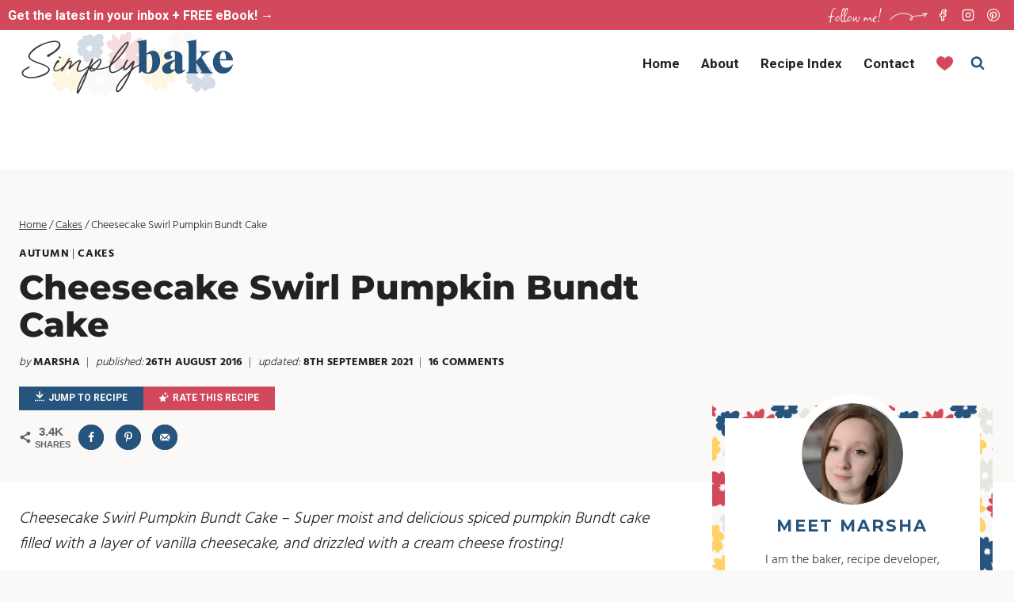

--- FILE ---
content_type: text/html; charset=UTF-8
request_url: https://simplybakeblog.com/cheesecake-swirl-pumpkin-bundt-cake/
body_size: 76164
content:
<!doctype html>
<html lang="en-GB" class="no-js" itemtype="https://schema.org/Blog" itemscope>
<head><meta charset="UTF-8"><script>if(navigator.userAgent.match(/MSIE|Internet Explorer/i)||navigator.userAgent.match(/Trident\/7\..*?rv:11/i)){var href=document.location.href;if(!href.match(/[?&]nowprocket/)){if(href.indexOf("?")==-1){if(href.indexOf("#")==-1){document.location.href=href+"?nowprocket=1"}else{document.location.href=href.replace("#","?nowprocket=1#")}}else{if(href.indexOf("#")==-1){document.location.href=href+"&nowprocket=1"}else{document.location.href=href.replace("#","&nowprocket=1#")}}}}</script><script>(()=>{class RocketLazyLoadScripts{constructor(){this.v="2.0.4",this.userEvents=["keydown","keyup","mousedown","mouseup","mousemove","mouseover","mouseout","touchmove","touchstart","touchend","touchcancel","wheel","click","dblclick","input"],this.attributeEvents=["onblur","onclick","oncontextmenu","ondblclick","onfocus","onmousedown","onmouseenter","onmouseleave","onmousemove","onmouseout","onmouseover","onmouseup","onmousewheel","onscroll","onsubmit"]}async t(){this.i(),this.o(),/iP(ad|hone)/.test(navigator.userAgent)&&this.h(),this.u(),this.l(this),this.m(),this.k(this),this.p(this),this._(),await Promise.all([this.R(),this.L()]),this.lastBreath=Date.now(),this.S(this),this.P(),this.D(),this.O(),this.M(),await this.C(this.delayedScripts.normal),await this.C(this.delayedScripts.defer),await this.C(this.delayedScripts.async),await this.T(),await this.F(),await this.j(),await this.A(),window.dispatchEvent(new Event("rocket-allScriptsLoaded")),this.everythingLoaded=!0,this.lastTouchEnd&&await new Promise(t=>setTimeout(t,500-Date.now()+this.lastTouchEnd)),this.I(),this.H(),this.U(),this.W()}i(){this.CSPIssue=sessionStorage.getItem("rocketCSPIssue"),document.addEventListener("securitypolicyviolation",t=>{this.CSPIssue||"script-src-elem"!==t.violatedDirective||"data"!==t.blockedURI||(this.CSPIssue=!0,sessionStorage.setItem("rocketCSPIssue",!0))},{isRocket:!0})}o(){window.addEventListener("pageshow",t=>{this.persisted=t.persisted,this.realWindowLoadedFired=!0},{isRocket:!0}),window.addEventListener("pagehide",()=>{this.onFirstUserAction=null},{isRocket:!0})}h(){let t;function e(e){t=e}window.addEventListener("touchstart",e,{isRocket:!0}),window.addEventListener("touchend",function i(o){o.changedTouches[0]&&t.changedTouches[0]&&Math.abs(o.changedTouches[0].pageX-t.changedTouches[0].pageX)<10&&Math.abs(o.changedTouches[0].pageY-t.changedTouches[0].pageY)<10&&o.timeStamp-t.timeStamp<200&&(window.removeEventListener("touchstart",e,{isRocket:!0}),window.removeEventListener("touchend",i,{isRocket:!0}),"INPUT"===o.target.tagName&&"text"===o.target.type||(o.target.dispatchEvent(new TouchEvent("touchend",{target:o.target,bubbles:!0})),o.target.dispatchEvent(new MouseEvent("mouseover",{target:o.target,bubbles:!0})),o.target.dispatchEvent(new PointerEvent("click",{target:o.target,bubbles:!0,cancelable:!0,detail:1,clientX:o.changedTouches[0].clientX,clientY:o.changedTouches[0].clientY})),event.preventDefault()))},{isRocket:!0})}q(t){this.userActionTriggered||("mousemove"!==t.type||this.firstMousemoveIgnored?"keyup"===t.type||"mouseover"===t.type||"mouseout"===t.type||(this.userActionTriggered=!0,this.onFirstUserAction&&this.onFirstUserAction()):this.firstMousemoveIgnored=!0),"click"===t.type&&t.preventDefault(),t.stopPropagation(),t.stopImmediatePropagation(),"touchstart"===this.lastEvent&&"touchend"===t.type&&(this.lastTouchEnd=Date.now()),"click"===t.type&&(this.lastTouchEnd=0),this.lastEvent=t.type,t.composedPath&&t.composedPath()[0].getRootNode()instanceof ShadowRoot&&(t.rocketTarget=t.composedPath()[0]),this.savedUserEvents.push(t)}u(){this.savedUserEvents=[],this.userEventHandler=this.q.bind(this),this.userEvents.forEach(t=>window.addEventListener(t,this.userEventHandler,{passive:!1,isRocket:!0})),document.addEventListener("visibilitychange",this.userEventHandler,{isRocket:!0})}U(){this.userEvents.forEach(t=>window.removeEventListener(t,this.userEventHandler,{passive:!1,isRocket:!0})),document.removeEventListener("visibilitychange",this.userEventHandler,{isRocket:!0}),this.savedUserEvents.forEach(t=>{(t.rocketTarget||t.target).dispatchEvent(new window[t.constructor.name](t.type,t))})}m(){const t="return false",e=Array.from(this.attributeEvents,t=>"data-rocket-"+t),i="["+this.attributeEvents.join("],[")+"]",o="[data-rocket-"+this.attributeEvents.join("],[data-rocket-")+"]",s=(e,i,o)=>{o&&o!==t&&(e.setAttribute("data-rocket-"+i,o),e["rocket"+i]=new Function("event",o),e.setAttribute(i,t))};new MutationObserver(t=>{for(const n of t)"attributes"===n.type&&(n.attributeName.startsWith("data-rocket-")||this.everythingLoaded?n.attributeName.startsWith("data-rocket-")&&this.everythingLoaded&&this.N(n.target,n.attributeName.substring(12)):s(n.target,n.attributeName,n.target.getAttribute(n.attributeName))),"childList"===n.type&&n.addedNodes.forEach(t=>{if(t.nodeType===Node.ELEMENT_NODE)if(this.everythingLoaded)for(const i of[t,...t.querySelectorAll(o)])for(const t of i.getAttributeNames())e.includes(t)&&this.N(i,t.substring(12));else for(const e of[t,...t.querySelectorAll(i)])for(const t of e.getAttributeNames())this.attributeEvents.includes(t)&&s(e,t,e.getAttribute(t))})}).observe(document,{subtree:!0,childList:!0,attributeFilter:[...this.attributeEvents,...e]})}I(){this.attributeEvents.forEach(t=>{document.querySelectorAll("[data-rocket-"+t+"]").forEach(e=>{this.N(e,t)})})}N(t,e){const i=t.getAttribute("data-rocket-"+e);i&&(t.setAttribute(e,i),t.removeAttribute("data-rocket-"+e))}k(t){Object.defineProperty(HTMLElement.prototype,"onclick",{get(){return this.rocketonclick||null},set(e){this.rocketonclick=e,this.setAttribute(t.everythingLoaded?"onclick":"data-rocket-onclick","this.rocketonclick(event)")}})}S(t){function e(e,i){let o=e[i];e[i]=null,Object.defineProperty(e,i,{get:()=>o,set(s){t.everythingLoaded?o=s:e["rocket"+i]=o=s}})}e(document,"onreadystatechange"),e(window,"onload"),e(window,"onpageshow");try{Object.defineProperty(document,"readyState",{get:()=>t.rocketReadyState,set(e){t.rocketReadyState=e},configurable:!0}),document.readyState="loading"}catch(t){console.log("WPRocket DJE readyState conflict, bypassing")}}l(t){this.originalAddEventListener=EventTarget.prototype.addEventListener,this.originalRemoveEventListener=EventTarget.prototype.removeEventListener,this.savedEventListeners=[],EventTarget.prototype.addEventListener=function(e,i,o){o&&o.isRocket||!t.B(e,this)&&!t.userEvents.includes(e)||t.B(e,this)&&!t.userActionTriggered||e.startsWith("rocket-")||t.everythingLoaded?t.originalAddEventListener.call(this,e,i,o):(t.savedEventListeners.push({target:this,remove:!1,type:e,func:i,options:o}),"mouseenter"!==e&&"mouseleave"!==e||t.originalAddEventListener.call(this,e,t.savedUserEvents.push,o))},EventTarget.prototype.removeEventListener=function(e,i,o){o&&o.isRocket||!t.B(e,this)&&!t.userEvents.includes(e)||t.B(e,this)&&!t.userActionTriggered||e.startsWith("rocket-")||t.everythingLoaded?t.originalRemoveEventListener.call(this,e,i,o):t.savedEventListeners.push({target:this,remove:!0,type:e,func:i,options:o})}}J(t,e){this.savedEventListeners=this.savedEventListeners.filter(i=>{let o=i.type,s=i.target||window;return e!==o||t!==s||(this.B(o,s)&&(i.type="rocket-"+o),this.$(i),!1)})}H(){EventTarget.prototype.addEventListener=this.originalAddEventListener,EventTarget.prototype.removeEventListener=this.originalRemoveEventListener,this.savedEventListeners.forEach(t=>this.$(t))}$(t){t.remove?this.originalRemoveEventListener.call(t.target,t.type,t.func,t.options):this.originalAddEventListener.call(t.target,t.type,t.func,t.options)}p(t){let e;function i(e){return t.everythingLoaded?e:e.split(" ").map(t=>"load"===t||t.startsWith("load.")?"rocket-jquery-load":t).join(" ")}function o(o){function s(e){const s=o.fn[e];o.fn[e]=o.fn.init.prototype[e]=function(){return this[0]===window&&t.userActionTriggered&&("string"==typeof arguments[0]||arguments[0]instanceof String?arguments[0]=i(arguments[0]):"object"==typeof arguments[0]&&Object.keys(arguments[0]).forEach(t=>{const e=arguments[0][t];delete arguments[0][t],arguments[0][i(t)]=e})),s.apply(this,arguments),this}}if(o&&o.fn&&!t.allJQueries.includes(o)){const e={DOMContentLoaded:[],"rocket-DOMContentLoaded":[]};for(const t in e)document.addEventListener(t,()=>{e[t].forEach(t=>t())},{isRocket:!0});o.fn.ready=o.fn.init.prototype.ready=function(i){function s(){parseInt(o.fn.jquery)>2?setTimeout(()=>i.bind(document)(o)):i.bind(document)(o)}return"function"==typeof i&&(t.realDomReadyFired?!t.userActionTriggered||t.fauxDomReadyFired?s():e["rocket-DOMContentLoaded"].push(s):e.DOMContentLoaded.push(s)),o([])},s("on"),s("one"),s("off"),t.allJQueries.push(o)}e=o}t.allJQueries=[],o(window.jQuery),Object.defineProperty(window,"jQuery",{get:()=>e,set(t){o(t)}})}P(){const t=new Map;document.write=document.writeln=function(e){const i=document.currentScript,o=document.createRange(),s=i.parentElement;let n=t.get(i);void 0===n&&(n=i.nextSibling,t.set(i,n));const c=document.createDocumentFragment();o.setStart(c,0),c.appendChild(o.createContextualFragment(e)),s.insertBefore(c,n)}}async R(){return new Promise(t=>{this.userActionTriggered?t():this.onFirstUserAction=t})}async L(){return new Promise(t=>{document.addEventListener("DOMContentLoaded",()=>{this.realDomReadyFired=!0,t()},{isRocket:!0})})}async j(){return this.realWindowLoadedFired?Promise.resolve():new Promise(t=>{window.addEventListener("load",t,{isRocket:!0})})}M(){this.pendingScripts=[];this.scriptsMutationObserver=new MutationObserver(t=>{for(const e of t)e.addedNodes.forEach(t=>{"SCRIPT"!==t.tagName||t.noModule||t.isWPRocket||this.pendingScripts.push({script:t,promise:new Promise(e=>{const i=()=>{const i=this.pendingScripts.findIndex(e=>e.script===t);i>=0&&this.pendingScripts.splice(i,1),e()};t.addEventListener("load",i,{isRocket:!0}),t.addEventListener("error",i,{isRocket:!0}),setTimeout(i,1e3)})})})}),this.scriptsMutationObserver.observe(document,{childList:!0,subtree:!0})}async F(){await this.X(),this.pendingScripts.length?(await this.pendingScripts[0].promise,await this.F()):this.scriptsMutationObserver.disconnect()}D(){this.delayedScripts={normal:[],async:[],defer:[]},document.querySelectorAll("script[type$=rocketlazyloadscript]").forEach(t=>{t.hasAttribute("data-rocket-src")?t.hasAttribute("async")&&!1!==t.async?this.delayedScripts.async.push(t):t.hasAttribute("defer")&&!1!==t.defer||"module"===t.getAttribute("data-rocket-type")?this.delayedScripts.defer.push(t):this.delayedScripts.normal.push(t):this.delayedScripts.normal.push(t)})}async _(){await this.L();let t=[];document.querySelectorAll("script[type$=rocketlazyloadscript][data-rocket-src]").forEach(e=>{let i=e.getAttribute("data-rocket-src");if(i&&!i.startsWith("data:")){i.startsWith("//")&&(i=location.protocol+i);try{const o=new URL(i).origin;o!==location.origin&&t.push({src:o,crossOrigin:e.crossOrigin||"module"===e.getAttribute("data-rocket-type")})}catch(t){}}}),t=[...new Map(t.map(t=>[JSON.stringify(t),t])).values()],this.Y(t,"preconnect")}async G(t){if(await this.K(),!0!==t.noModule||!("noModule"in HTMLScriptElement.prototype))return new Promise(e=>{let i;function o(){(i||t).setAttribute("data-rocket-status","executed"),e()}try{if(navigator.userAgent.includes("Firefox/")||""===navigator.vendor||this.CSPIssue)i=document.createElement("script"),[...t.attributes].forEach(t=>{let e=t.nodeName;"type"!==e&&("data-rocket-type"===e&&(e="type"),"data-rocket-src"===e&&(e="src"),i.setAttribute(e,t.nodeValue))}),t.text&&(i.text=t.text),t.nonce&&(i.nonce=t.nonce),i.hasAttribute("src")?(i.addEventListener("load",o,{isRocket:!0}),i.addEventListener("error",()=>{i.setAttribute("data-rocket-status","failed-network"),e()},{isRocket:!0}),setTimeout(()=>{i.isConnected||e()},1)):(i.text=t.text,o()),i.isWPRocket=!0,t.parentNode.replaceChild(i,t);else{const i=t.getAttribute("data-rocket-type"),s=t.getAttribute("data-rocket-src");i?(t.type=i,t.removeAttribute("data-rocket-type")):t.removeAttribute("type"),t.addEventListener("load",o,{isRocket:!0}),t.addEventListener("error",i=>{this.CSPIssue&&i.target.src.startsWith("data:")?(console.log("WPRocket: CSP fallback activated"),t.removeAttribute("src"),this.G(t).then(e)):(t.setAttribute("data-rocket-status","failed-network"),e())},{isRocket:!0}),s?(t.fetchPriority="high",t.removeAttribute("data-rocket-src"),t.src=s):t.src="data:text/javascript;base64,"+window.btoa(unescape(encodeURIComponent(t.text)))}}catch(i){t.setAttribute("data-rocket-status","failed-transform"),e()}});t.setAttribute("data-rocket-status","skipped")}async C(t){const e=t.shift();return e?(e.isConnected&&await this.G(e),this.C(t)):Promise.resolve()}O(){this.Y([...this.delayedScripts.normal,...this.delayedScripts.defer,...this.delayedScripts.async],"preload")}Y(t,e){this.trash=this.trash||[];let i=!0;var o=document.createDocumentFragment();t.forEach(t=>{const s=t.getAttribute&&t.getAttribute("data-rocket-src")||t.src;if(s&&!s.startsWith("data:")){const n=document.createElement("link");n.href=s,n.rel=e,"preconnect"!==e&&(n.as="script",n.fetchPriority=i?"high":"low"),t.getAttribute&&"module"===t.getAttribute("data-rocket-type")&&(n.crossOrigin=!0),t.crossOrigin&&(n.crossOrigin=t.crossOrigin),t.integrity&&(n.integrity=t.integrity),t.nonce&&(n.nonce=t.nonce),o.appendChild(n),this.trash.push(n),i=!1}}),document.head.appendChild(o)}W(){this.trash.forEach(t=>t.remove())}async T(){try{document.readyState="interactive"}catch(t){}this.fauxDomReadyFired=!0;try{await this.K(),this.J(document,"readystatechange"),document.dispatchEvent(new Event("rocket-readystatechange")),await this.K(),document.rocketonreadystatechange&&document.rocketonreadystatechange(),await this.K(),this.J(document,"DOMContentLoaded"),document.dispatchEvent(new Event("rocket-DOMContentLoaded")),await this.K(),this.J(window,"DOMContentLoaded"),window.dispatchEvent(new Event("rocket-DOMContentLoaded"))}catch(t){console.error(t)}}async A(){try{document.readyState="complete"}catch(t){}try{await this.K(),this.J(document,"readystatechange"),document.dispatchEvent(new Event("rocket-readystatechange")),await this.K(),document.rocketonreadystatechange&&document.rocketonreadystatechange(),await this.K(),this.J(window,"load"),window.dispatchEvent(new Event("rocket-load")),await this.K(),window.rocketonload&&window.rocketonload(),await this.K(),this.allJQueries.forEach(t=>t(window).trigger("rocket-jquery-load")),await this.K(),this.J(window,"pageshow");const t=new Event("rocket-pageshow");t.persisted=this.persisted,window.dispatchEvent(t),await this.K(),window.rocketonpageshow&&window.rocketonpageshow({persisted:this.persisted})}catch(t){console.error(t)}}async K(){Date.now()-this.lastBreath>45&&(await this.X(),this.lastBreath=Date.now())}async X(){return document.hidden?new Promise(t=>setTimeout(t)):new Promise(t=>requestAnimationFrame(t))}B(t,e){return e===document&&"readystatechange"===t||(e===document&&"DOMContentLoaded"===t||(e===window&&"DOMContentLoaded"===t||(e===window&&"load"===t||e===window&&"pageshow"===t)))}static run(){(new RocketLazyLoadScripts).t()}}RocketLazyLoadScripts.run()})();</script>
	
	<meta name="viewport" content="width=device-width, initial-scale=1, minimum-scale=1">
	<meta name='robots' content='index, follow, max-image-preview:large, max-snippet:-1, max-video-preview:-1' />
	<style>img:is([sizes="auto" i], [sizes^="auto," i]) { contain-intrinsic-size: 3000px 1500px }</style>
	<meta name="pinterest-rich-pin" content="false" />
	<!-- This site is optimized with the Yoast SEO plugin v26.4 - https://yoast.com/wordpress/plugins/seo/ -->
	<title>Cheesecake Swirl Pumpkin Bundt Cake - Simply Bake</title>
	<meta name="description" content="Cheesecake Swirl Pumpkin Bundt Cake - Moist and delicious pumpkin bundt cake filled with vanilla cheesecake, and drizzled with a cream cheese frosting!" />
	<link rel="canonical" href="https://simplybakeblog.com/cheesecake-swirl-pumpkin-bundt-cake/" />
	<meta name="author" content="Marsha" />
	<meta name="twitter:label1" content="Written by" />
	<meta name="twitter:data1" content="Marsha" />
	<meta name="twitter:label2" content="Estimated reading time" />
	<meta name="twitter:data2" content="6 minutes" />
	<script type="application/ld+json" class="yoast-schema-graph">{"@context":"https://schema.org","@graph":[{"@type":"Article","@id":"https://simplybakeblog.com/cheesecake-swirl-pumpkin-bundt-cake/#article","isPartOf":{"@id":"https://simplybakeblog.com/cheesecake-swirl-pumpkin-bundt-cake/"},"author":{"name":"Marsha","@id":"https://simplybakeblog.com/#/schema/person/3772e954587abdf4a04575cd0b1f9cfc"},"headline":"Cheesecake Swirl Pumpkin Bundt Cake","datePublished":"2016-08-26T15:38:30+00:00","dateModified":"2021-09-08T21:11:29+00:00","wordCount":973,"commentCount":16,"publisher":{"@id":"https://simplybakeblog.com/#organization"},"image":{"@id":"https://simplybakeblog.com/cheesecake-swirl-pumpkin-bundt-cake/#primaryimage"},"thumbnailUrl":"https://simplybakeblog.com/wp-content/uploads/2016/08/IMG_2449.jpg","keywords":["autumn","bundt","cake","cheesecake","pumpkin"],"articleSection":["Autumn","Cakes"],"inLanguage":"en-GB","potentialAction":[{"@type":"CommentAction","name":"Comment","target":["https://simplybakeblog.com/cheesecake-swirl-pumpkin-bundt-cake/#respond"]}]},{"@type":"WebPage","@id":"https://simplybakeblog.com/cheesecake-swirl-pumpkin-bundt-cake/","url":"https://simplybakeblog.com/cheesecake-swirl-pumpkin-bundt-cake/","name":"Cheesecake Swirl Pumpkin Bundt Cake - Simply Bake","isPartOf":{"@id":"https://simplybakeblog.com/#website"},"primaryImageOfPage":{"@id":"https://simplybakeblog.com/cheesecake-swirl-pumpkin-bundt-cake/#primaryimage"},"image":{"@id":"https://simplybakeblog.com/cheesecake-swirl-pumpkin-bundt-cake/#primaryimage"},"thumbnailUrl":"https://simplybakeblog.com/wp-content/uploads/2016/08/IMG_2449.jpg","datePublished":"2016-08-26T15:38:30+00:00","dateModified":"2021-09-08T21:11:29+00:00","description":"Cheesecake Swirl Pumpkin Bundt Cake - Moist and delicious pumpkin bundt cake filled with vanilla cheesecake, and drizzled with a cream cheese frosting!","breadcrumb":{"@id":"https://simplybakeblog.com/cheesecake-swirl-pumpkin-bundt-cake/#breadcrumb"},"inLanguage":"en-GB","potentialAction":[{"@type":"ReadAction","target":["https://simplybakeblog.com/cheesecake-swirl-pumpkin-bundt-cake/"]}]},{"@type":"ImageObject","inLanguage":"en-GB","@id":"https://simplybakeblog.com/cheesecake-swirl-pumpkin-bundt-cake/#primaryimage","url":"https://simplybakeblog.com/wp-content/uploads/2016/08/IMG_2449.jpg","contentUrl":"https://simplybakeblog.com/wp-content/uploads/2016/08/IMG_2449.jpg","width":660,"height":990},{"@type":"BreadcrumbList","@id":"https://simplybakeblog.com/cheesecake-swirl-pumpkin-bundt-cake/#breadcrumb","itemListElement":[{"@type":"ListItem","position":1,"name":"Home","item":"https://simplybakeblog.com/"},{"@type":"ListItem","position":2,"name":"Cakes","item":"https://simplybakeblog.com/category/cakes/"},{"@type":"ListItem","position":3,"name":"Cheesecake Swirl Pumpkin Bundt Cake"}]},{"@type":"WebSite","@id":"https://simplybakeblog.com/#website","url":"https://simplybakeblog.com/","name":"Simply Bake","description":"Recipes For Your Sweet Tooth","publisher":{"@id":"https://simplybakeblog.com/#organization"},"potentialAction":[{"@type":"SearchAction","target":{"@type":"EntryPoint","urlTemplate":"https://simplybakeblog.com/?s={search_term_string}"},"query-input":{"@type":"PropertyValueSpecification","valueRequired":true,"valueName":"search_term_string"}}],"inLanguage":"en-GB"},{"@type":"Organization","@id":"https://simplybakeblog.com/#organization","name":"Simply Bake","url":"https://simplybakeblog.com/","logo":{"@type":"ImageObject","inLanguage":"en-GB","@id":"https://simplybakeblog.com/#/schema/logo/image/","url":"","contentUrl":"","caption":"Simply Bake"},"image":{"@id":"https://simplybakeblog.com/#/schema/logo/image/"},"sameAs":["https://www.facebook.com/simplybakeblog","https://instagram.com/simplybake_blog/","https://www.pinterest.com/simplybakeblog/"]},{"@type":"Person","@id":"https://simplybakeblog.com/#/schema/person/3772e954587abdf4a04575cd0b1f9cfc","name":"Marsha","description":"Hi, I'm Marsha! I am the baker, recipe developer, writer, and photographer behind Simply Bake - a food blog based on bringing you delicious and easy dessert recipes.","sameAs":["https://simplybakeblog.com/about-me/","simplybakeblog","simplybake_blog"]},{"@type":"Recipe","name":"Cheesecake Swirl Pumpkin Bundt Cake","author":{"@id":"https://simplybakeblog.com/#/schema/person/3772e954587abdf4a04575cd0b1f9cfc"},"description":"Super moist and delicious spiced pumpkin Bundt cake filled with a layer of vanilla cheesecake, and drizzled with a cream cheese frosting!","datePublished":"2016-08-26T16:38:30+00:00","image":["https://simplybakeblog.com/wp-content/uploads/2016/08/IMG_2449.jpg","https://simplybakeblog.com/wp-content/uploads/2016/08/IMG_2449-500x500.jpg","https://simplybakeblog.com/wp-content/uploads/2016/08/IMG_2449-500x375.jpg","https://simplybakeblog.com/wp-content/uploads/2016/08/IMG_2449-480x270.jpg"],"recipeYield":["12","12 - 14 slices"],"prepTime":"PT30M","cookTime":"PT60M","totalTime":"PT90M","recipeIngredient":["3 cups (375g) cake flour*","1/2 teaspoon baking powder","1/2 teaspoon baking soda","1/2 teaspoon salt","2 teaspoons ground cinnamon","1 teaspoon ground ginger","1/4 teaspoon ground nutmeg","4  large eggs","1 cup (200g) caster/granulated sugar","1/2 cup (100g) light brown sugar","1 cup (226g) unsalted butter (melted)","1 cup (240g) Greek style yoghurt","1  can (15oz) pumpkin puree","1 cup (225g) cream cheese (softened)","1/4 cup (50g) caster/granulated sugar","1  large egg (room temperature)","1 teaspoon vanilla extract","2 tablespoons plain/all-purpose flour","2 cups (250g) icing/powdered sugar","1/4 cup (55g) cream cheese (softened)","3 - 4 tablespoons double/heavy cream","1 teaspoon vanilla extract"],"recipeInstructions":[{"@type":"HowToSection","name":"For the Cake","itemListElement":[{"@type":"HowToStep","text":"Preheat the oven to 180C/350F/Gas 4. Grease a 10-inch bundt pan, and set aside.","name":"Preheat the oven to 180C/350F/Gas 4. Grease a 10-inch bundt pan, and set aside.","url":"https://simplybakeblog.com/cheesecake-swirl-pumpkin-bundt-cake/#wprm-recipe-24886-step-0-0"},{"@type":"HowToStep","text":"Whisk together the flour, baking powder, baking soda, salt, cinnamon, ginger, and nutmeg. Set aside.","name":"Whisk together the flour, baking powder, baking soda, salt, cinnamon, ginger, and nutmeg. Set aside.","url":"https://simplybakeblog.com/cheesecake-swirl-pumpkin-bundt-cake/#wprm-recipe-24886-step-0-1"},{"@type":"HowToStep","text":"Whisk together the eggs. Add the sugars, and whisk until combined. Add the melted butter, yoghurt, and pumpkin and whisk until combined. Fold in the dry ingredients.","name":"Whisk together the eggs. Add the sugars, and whisk until combined. Add the melted butter, yoghurt, and pumpkin and whisk until combined. Fold in the dry ingredients.","url":"https://simplybakeblog.com/cheesecake-swirl-pumpkin-bundt-cake/#wprm-recipe-24886-step-0-2"},{"@type":"HowToStep","text":"Pour half of the batter into the prepared pan.","name":"Pour half of the batter into the prepared pan.","url":"https://simplybakeblog.com/cheesecake-swirl-pumpkin-bundt-cake/#wprm-recipe-24886-step-0-3"}]},{"@type":"HowToSection","name":"For the Filling","itemListElement":[{"@type":"HowToStep","text":"Using a handheld or stand mixer fitted with the paddle attachment, beat the cream cheese and sugar until combined. Beat in the egg and vanilla, then fold in the flour.","name":"Using a handheld or stand mixer fitted with the paddle attachment, beat the cream cheese and sugar until combined. Beat in the egg and vanilla, then fold in the flour.","url":"https://simplybakeblog.com/cheesecake-swirl-pumpkin-bundt-cake/#wprm-recipe-24886-step-1-0"},{"@type":"HowToStep","text":"Spread the cheesecake mixture evenly over the cake batter, then pour the remaining cake batter on top.","name":"Spread the cheesecake mixture evenly over the cake batter, then pour the remaining cake batter on top.","url":"https://simplybakeblog.com/cheesecake-swirl-pumpkin-bundt-cake/#wprm-recipe-24886-step-1-1"},{"@type":"HowToStep","text":"Bake for about 60 minutes or until a toothpick inserted into the centre comes out clean with moist crumbs.","name":"Bake for about 60 minutes or until a toothpick inserted into the centre comes out clean with moist crumbs.","url":"https://simplybakeblog.com/cheesecake-swirl-pumpkin-bundt-cake/#wprm-recipe-24886-step-1-2"},{"@type":"HowToStep","text":"Let cool in the pan for 10 minutes before inverting the cake onto a wire rack or serving plate to cool completely.","name":"Let cool in the pan for 10 minutes before inverting the cake onto a wire rack or serving plate to cool completely.","url":"https://simplybakeblog.com/cheesecake-swirl-pumpkin-bundt-cake/#wprm-recipe-24886-step-1-3"}]},{"@type":"HowToSection","name":"For the Frosting","itemListElement":[{"@type":"HowToStep","text":"Whisk together the icing sugar, cream cheese, heavy cream, and vanilla extract until smooth, fairly thick and pourable. Add more heavy cream if needed.","name":"Whisk together the icing sugar, cream cheese, heavy cream, and vanilla extract until smooth, fairly thick and pourable. Add more heavy cream if needed.","url":"https://simplybakeblog.com/cheesecake-swirl-pumpkin-bundt-cake/#wprm-recipe-24886-step-2-0"},{"@type":"HowToStep","text":"Pour over the cooled cake (or pipe it on using a piping bag), then slice and serve.","name":"Pour over the cooled cake (or pipe it on using a piping bag), then slice and serve.","url":"https://simplybakeblog.com/cheesecake-swirl-pumpkin-bundt-cake/#wprm-recipe-24886-step-2-1"}]}],"recipeCategory":["Cakes"],"keywords":"bundt cake, cake, pumpkin","nutrition":{"@type":"NutritionInformation","servingSize":"1 slice","calories":"592 kcal","carbohydrateContent":"89 g","proteinContent":"8 g","fatContent":"24 g","saturatedFatContent":"14 g","cholesterolContent":"128 mg","sodiumContent":"249 mg","fiberContent":"2 g","sugarContent":"62 g","unsaturatedFatContent":"8 g"},"@id":"https://simplybakeblog.com/cheesecake-swirl-pumpkin-bundt-cake/#recipe","isPartOf":{"@id":"https://simplybakeblog.com/cheesecake-swirl-pumpkin-bundt-cake/#article"},"mainEntityOfPage":"https://simplybakeblog.com/cheesecake-swirl-pumpkin-bundt-cake/"}]}</script>
	<!-- / Yoast SEO plugin. -->


<!-- Hubbub v.2.27.1 https://morehubbub.com/ -->
<meta property="og:locale" content="en_GB" />
<meta property="og:type" content="article" />
<meta property="og:title" content="Cheesecake Swirl Pumpkin Bundt Cake" />
<meta property="og:description" content="Cheesecake Swirl Pumpkin Bundt Cake - Moist and delicious pumpkin bundt cake filled with vanilla cheesecake, and drizzled with a cream cheese frosting!" />
<meta property="og:url" content="https://simplybakeblog.com/cheesecake-swirl-pumpkin-bundt-cake/" />
<meta property="og:site_name" content="Simply Bake" />
<meta property="og:updated_time" content="2021-09-08T22:11:29+00:00" />
<meta property="article:published_time" content="2016-08-26T16:38:30+00:00" />
<meta property="article:modified_time" content="2021-09-08T22:11:29+00:00" />
<meta name="twitter:card" content="summary_large_image" />
<meta name="twitter:title" content="Cheesecake Swirl Pumpkin Bundt Cake" />
<meta name="twitter:description" content="Cheesecake Swirl Pumpkin Bundt Cake - Moist and delicious pumpkin bundt cake filled with vanilla cheesecake, and drizzled with a cream cheese frosting!" />
<meta class="flipboard-article" content="Cheesecake Swirl Pumpkin Bundt Cake - Moist and delicious pumpkin bundt cake filled with vanilla cheesecake, and drizzled with a cream cheese frosting!" />
<meta property="fb:app_id" content="353546508700446" />
<meta property="og:image" content="https://simplybakeblog.com/wp-content/uploads/2016/08/IMG_2449.jpg" />
<meta name="twitter:image" content="https://simplybakeblog.com/wp-content/uploads/2016/08/IMG_2449.jpg" />
<meta property="og:image:width" content="660" />
<meta property="og:image:height" content="990" />
<meta property="article:author" content="simplybakeblog" />
<!-- Hubbub v.2.27.1 https://morehubbub.com/ -->
<link rel='dns-prefetch' href='//scripts.mediavine.com' />
<link rel="alternate" type="application/rss+xml" title="Simply Bake &raquo; Feed" href="https://simplybakeblog.com/feed/" />
<link rel="alternate" type="application/rss+xml" title="Simply Bake &raquo; Comments Feed" href="https://simplybakeblog.com/comments/feed/" />
			<script type="rocketlazyloadscript">document.documentElement.classList.remove( 'no-js' );</script>
			<link rel="alternate" type="application/rss+xml" title="Simply Bake &raquo; Cheesecake Swirl Pumpkin Bundt Cake Comments Feed" href="https://simplybakeblog.com/cheesecake-swirl-pumpkin-bundt-cake/feed/" />
<link rel="alternate" type="application/rss+xml" title="Simply Bake &raquo; Stories Feed" href="https://simplybakeblog.com/web-stories/feed/"><script type="rocketlazyloadscript">(()=>{"use strict";const e=[400,500,600,700,800,900],t=e=>`wprm-min-${e}`,n=e=>`wprm-max-${e}`,s=new Set,o="ResizeObserver"in window,r=o?new ResizeObserver((e=>{for(const t of e)c(t.target)})):null,i=.5/(window.devicePixelRatio||1);function c(s){const o=s.getBoundingClientRect().width||0;for(let r=0;r<e.length;r++){const c=e[r],a=o<=c+i;o>c+i?s.classList.add(t(c)):s.classList.remove(t(c)),a?s.classList.add(n(c)):s.classList.remove(n(c))}}function a(e){s.has(e)||(s.add(e),r&&r.observe(e),c(e))}!function(e=document){e.querySelectorAll(".wprm-recipe").forEach(a)}();if(new MutationObserver((e=>{for(const t of e)for(const e of t.addedNodes)e instanceof Element&&(e.matches?.(".wprm-recipe")&&a(e),e.querySelectorAll?.(".wprm-recipe").forEach(a))})).observe(document.documentElement,{childList:!0,subtree:!0}),!o){let e=0;addEventListener("resize",(()=>{e&&cancelAnimationFrame(e),e=requestAnimationFrame((()=>s.forEach(c)))}),{passive:!0})}})();</script><link data-minify="1" rel='stylesheet' id='wprm-public-css' href='https://simplybakeblog.com/wp-content/cache/min/1/wp-content/plugins/wp-recipe-maker/dist/public-modern.css?ver=1743857905' media='all' />
<style id='wp-emoji-styles-inline-css'>

	img.wp-smiley, img.emoji {
		display: inline !important;
		border: none !important;
		box-shadow: none !important;
		height: 1em !important;
		width: 1em !important;
		margin: 0 0.07em !important;
		vertical-align: -0.1em !important;
		background: none !important;
		padding: 0 !important;
	}
</style>
<link rel='stylesheet' id='wp-block-library-css' href='https://simplybakeblog.com/wp-includes/css/dist/block-library/style.min.css?ver=6.8.3' media='all' />
<style id='global-styles-inline-css'>
:root{--wp--preset--aspect-ratio--square: 1;--wp--preset--aspect-ratio--4-3: 4/3;--wp--preset--aspect-ratio--3-4: 3/4;--wp--preset--aspect-ratio--3-2: 3/2;--wp--preset--aspect-ratio--2-3: 2/3;--wp--preset--aspect-ratio--16-9: 16/9;--wp--preset--aspect-ratio--9-16: 9/16;--wp--preset--color--black: #000000;--wp--preset--color--cyan-bluish-gray: #abb8c3;--wp--preset--color--white: #ffffff;--wp--preset--color--pale-pink: #f78da7;--wp--preset--color--vivid-red: #cf2e2e;--wp--preset--color--luminous-vivid-orange: #ff6900;--wp--preset--color--luminous-vivid-amber: #fcb900;--wp--preset--color--light-green-cyan: #7bdcb5;--wp--preset--color--vivid-green-cyan: #00d084;--wp--preset--color--pale-cyan-blue: #8ed1fc;--wp--preset--color--vivid-cyan-blue: #0693e3;--wp--preset--color--vivid-purple: #9b51e0;--wp--preset--color--theme-palette-1: var(--global-palette1);--wp--preset--color--theme-palette-2: var(--global-palette2);--wp--preset--color--theme-palette-3: var(--global-palette3);--wp--preset--color--theme-palette-4: var(--global-palette4);--wp--preset--color--theme-palette-5: var(--global-palette5);--wp--preset--color--theme-palette-6: var(--global-palette6);--wp--preset--color--theme-palette-7: var(--global-palette7);--wp--preset--color--theme-palette-8: var(--global-palette8);--wp--preset--color--theme-palette-9: var(--global-palette9);--wp--preset--gradient--vivid-cyan-blue-to-vivid-purple: linear-gradient(135deg,rgba(6,147,227,1) 0%,rgb(155,81,224) 100%);--wp--preset--gradient--light-green-cyan-to-vivid-green-cyan: linear-gradient(135deg,rgb(122,220,180) 0%,rgb(0,208,130) 100%);--wp--preset--gradient--luminous-vivid-amber-to-luminous-vivid-orange: linear-gradient(135deg,rgba(252,185,0,1) 0%,rgba(255,105,0,1) 100%);--wp--preset--gradient--luminous-vivid-orange-to-vivid-red: linear-gradient(135deg,rgba(255,105,0,1) 0%,rgb(207,46,46) 100%);--wp--preset--gradient--very-light-gray-to-cyan-bluish-gray: linear-gradient(135deg,rgb(238,238,238) 0%,rgb(169,184,195) 100%);--wp--preset--gradient--cool-to-warm-spectrum: linear-gradient(135deg,rgb(74,234,220) 0%,rgb(151,120,209) 20%,rgb(207,42,186) 40%,rgb(238,44,130) 60%,rgb(251,105,98) 80%,rgb(254,248,76) 100%);--wp--preset--gradient--blush-light-purple: linear-gradient(135deg,rgb(255,206,236) 0%,rgb(152,150,240) 100%);--wp--preset--gradient--blush-bordeaux: linear-gradient(135deg,rgb(254,205,165) 0%,rgb(254,45,45) 50%,rgb(107,0,62) 100%);--wp--preset--gradient--luminous-dusk: linear-gradient(135deg,rgb(255,203,112) 0%,rgb(199,81,192) 50%,rgb(65,88,208) 100%);--wp--preset--gradient--pale-ocean: linear-gradient(135deg,rgb(255,245,203) 0%,rgb(182,227,212) 50%,rgb(51,167,181) 100%);--wp--preset--gradient--electric-grass: linear-gradient(135deg,rgb(202,248,128) 0%,rgb(113,206,126) 100%);--wp--preset--gradient--midnight: linear-gradient(135deg,rgb(2,3,129) 0%,rgb(40,116,252) 100%);--wp--preset--font-size--small: var(--global-font-size-small);--wp--preset--font-size--medium: var(--global-font-size-medium);--wp--preset--font-size--large: var(--global-font-size-large);--wp--preset--font-size--x-large: 42px;--wp--preset--font-size--larger: var(--global-font-size-larger);--wp--preset--font-size--xxlarge: var(--global-font-size-xxlarge);--wp--preset--spacing--20: 0.44rem;--wp--preset--spacing--30: 0.67rem;--wp--preset--spacing--40: 1rem;--wp--preset--spacing--50: 1.5rem;--wp--preset--spacing--60: 2.25rem;--wp--preset--spacing--70: 3.38rem;--wp--preset--spacing--80: 5.06rem;--wp--preset--shadow--natural: 6px 6px 9px rgba(0, 0, 0, 0.2);--wp--preset--shadow--deep: 12px 12px 50px rgba(0, 0, 0, 0.4);--wp--preset--shadow--sharp: 6px 6px 0px rgba(0, 0, 0, 0.2);--wp--preset--shadow--outlined: 6px 6px 0px -3px rgba(255, 255, 255, 1), 6px 6px rgba(0, 0, 0, 1);--wp--preset--shadow--crisp: 6px 6px 0px rgba(0, 0, 0, 1);}:root { --wp--style--global--content-size: var(--global-calc-content-width);--wp--style--global--wide-size: var(--global-calc-wide-content-width); }:where(body) { margin: 0; }.wp-site-blocks > .alignleft { float: left; margin-right: 2em; }.wp-site-blocks > .alignright { float: right; margin-left: 2em; }.wp-site-blocks > .aligncenter { justify-content: center; margin-left: auto; margin-right: auto; }:where(.is-layout-flex){gap: 0.5em;}:where(.is-layout-grid){gap: 0.5em;}.is-layout-flow > .alignleft{float: left;margin-inline-start: 0;margin-inline-end: 2em;}.is-layout-flow > .alignright{float: right;margin-inline-start: 2em;margin-inline-end: 0;}.is-layout-flow > .aligncenter{margin-left: auto !important;margin-right: auto !important;}.is-layout-constrained > .alignleft{float: left;margin-inline-start: 0;margin-inline-end: 2em;}.is-layout-constrained > .alignright{float: right;margin-inline-start: 2em;margin-inline-end: 0;}.is-layout-constrained > .aligncenter{margin-left: auto !important;margin-right: auto !important;}.is-layout-constrained > :where(:not(.alignleft):not(.alignright):not(.alignfull)){max-width: var(--wp--style--global--content-size);margin-left: auto !important;margin-right: auto !important;}.is-layout-constrained > .alignwide{max-width: var(--wp--style--global--wide-size);}body .is-layout-flex{display: flex;}.is-layout-flex{flex-wrap: wrap;align-items: center;}.is-layout-flex > :is(*, div){margin: 0;}body .is-layout-grid{display: grid;}.is-layout-grid > :is(*, div){margin: 0;}body{padding-top: 0px;padding-right: 0px;padding-bottom: 0px;padding-left: 0px;}a:where(:not(.wp-element-button)){text-decoration: underline;}.has-black-color{color: var(--wp--preset--color--black) !important;}.has-cyan-bluish-gray-color{color: var(--wp--preset--color--cyan-bluish-gray) !important;}.has-white-color{color: var(--wp--preset--color--white) !important;}.has-pale-pink-color{color: var(--wp--preset--color--pale-pink) !important;}.has-vivid-red-color{color: var(--wp--preset--color--vivid-red) !important;}.has-luminous-vivid-orange-color{color: var(--wp--preset--color--luminous-vivid-orange) !important;}.has-luminous-vivid-amber-color{color: var(--wp--preset--color--luminous-vivid-amber) !important;}.has-light-green-cyan-color{color: var(--wp--preset--color--light-green-cyan) !important;}.has-vivid-green-cyan-color{color: var(--wp--preset--color--vivid-green-cyan) !important;}.has-pale-cyan-blue-color{color: var(--wp--preset--color--pale-cyan-blue) !important;}.has-vivid-cyan-blue-color{color: var(--wp--preset--color--vivid-cyan-blue) !important;}.has-vivid-purple-color{color: var(--wp--preset--color--vivid-purple) !important;}.has-theme-palette-1-color{color: var(--wp--preset--color--theme-palette-1) !important;}.has-theme-palette-2-color{color: var(--wp--preset--color--theme-palette-2) !important;}.has-theme-palette-3-color{color: var(--wp--preset--color--theme-palette-3) !important;}.has-theme-palette-4-color{color: var(--wp--preset--color--theme-palette-4) !important;}.has-theme-palette-5-color{color: var(--wp--preset--color--theme-palette-5) !important;}.has-theme-palette-6-color{color: var(--wp--preset--color--theme-palette-6) !important;}.has-theme-palette-7-color{color: var(--wp--preset--color--theme-palette-7) !important;}.has-theme-palette-8-color{color: var(--wp--preset--color--theme-palette-8) !important;}.has-theme-palette-9-color{color: var(--wp--preset--color--theme-palette-9) !important;}.has-black-background-color{background-color: var(--wp--preset--color--black) !important;}.has-cyan-bluish-gray-background-color{background-color: var(--wp--preset--color--cyan-bluish-gray) !important;}.has-white-background-color{background-color: var(--wp--preset--color--white) !important;}.has-pale-pink-background-color{background-color: var(--wp--preset--color--pale-pink) !important;}.has-vivid-red-background-color{background-color: var(--wp--preset--color--vivid-red) !important;}.has-luminous-vivid-orange-background-color{background-color: var(--wp--preset--color--luminous-vivid-orange) !important;}.has-luminous-vivid-amber-background-color{background-color: var(--wp--preset--color--luminous-vivid-amber) !important;}.has-light-green-cyan-background-color{background-color: var(--wp--preset--color--light-green-cyan) !important;}.has-vivid-green-cyan-background-color{background-color: var(--wp--preset--color--vivid-green-cyan) !important;}.has-pale-cyan-blue-background-color{background-color: var(--wp--preset--color--pale-cyan-blue) !important;}.has-vivid-cyan-blue-background-color{background-color: var(--wp--preset--color--vivid-cyan-blue) !important;}.has-vivid-purple-background-color{background-color: var(--wp--preset--color--vivid-purple) !important;}.has-theme-palette-1-background-color{background-color: var(--wp--preset--color--theme-palette-1) !important;}.has-theme-palette-2-background-color{background-color: var(--wp--preset--color--theme-palette-2) !important;}.has-theme-palette-3-background-color{background-color: var(--wp--preset--color--theme-palette-3) !important;}.has-theme-palette-4-background-color{background-color: var(--wp--preset--color--theme-palette-4) !important;}.has-theme-palette-5-background-color{background-color: var(--wp--preset--color--theme-palette-5) !important;}.has-theme-palette-6-background-color{background-color: var(--wp--preset--color--theme-palette-6) !important;}.has-theme-palette-7-background-color{background-color: var(--wp--preset--color--theme-palette-7) !important;}.has-theme-palette-8-background-color{background-color: var(--wp--preset--color--theme-palette-8) !important;}.has-theme-palette-9-background-color{background-color: var(--wp--preset--color--theme-palette-9) !important;}.has-black-border-color{border-color: var(--wp--preset--color--black) !important;}.has-cyan-bluish-gray-border-color{border-color: var(--wp--preset--color--cyan-bluish-gray) !important;}.has-white-border-color{border-color: var(--wp--preset--color--white) !important;}.has-pale-pink-border-color{border-color: var(--wp--preset--color--pale-pink) !important;}.has-vivid-red-border-color{border-color: var(--wp--preset--color--vivid-red) !important;}.has-luminous-vivid-orange-border-color{border-color: var(--wp--preset--color--luminous-vivid-orange) !important;}.has-luminous-vivid-amber-border-color{border-color: var(--wp--preset--color--luminous-vivid-amber) !important;}.has-light-green-cyan-border-color{border-color: var(--wp--preset--color--light-green-cyan) !important;}.has-vivid-green-cyan-border-color{border-color: var(--wp--preset--color--vivid-green-cyan) !important;}.has-pale-cyan-blue-border-color{border-color: var(--wp--preset--color--pale-cyan-blue) !important;}.has-vivid-cyan-blue-border-color{border-color: var(--wp--preset--color--vivid-cyan-blue) !important;}.has-vivid-purple-border-color{border-color: var(--wp--preset--color--vivid-purple) !important;}.has-theme-palette-1-border-color{border-color: var(--wp--preset--color--theme-palette-1) !important;}.has-theme-palette-2-border-color{border-color: var(--wp--preset--color--theme-palette-2) !important;}.has-theme-palette-3-border-color{border-color: var(--wp--preset--color--theme-palette-3) !important;}.has-theme-palette-4-border-color{border-color: var(--wp--preset--color--theme-palette-4) !important;}.has-theme-palette-5-border-color{border-color: var(--wp--preset--color--theme-palette-5) !important;}.has-theme-palette-6-border-color{border-color: var(--wp--preset--color--theme-palette-6) !important;}.has-theme-palette-7-border-color{border-color: var(--wp--preset--color--theme-palette-7) !important;}.has-theme-palette-8-border-color{border-color: var(--wp--preset--color--theme-palette-8) !important;}.has-theme-palette-9-border-color{border-color: var(--wp--preset--color--theme-palette-9) !important;}.has-vivid-cyan-blue-to-vivid-purple-gradient-background{background: var(--wp--preset--gradient--vivid-cyan-blue-to-vivid-purple) !important;}.has-light-green-cyan-to-vivid-green-cyan-gradient-background{background: var(--wp--preset--gradient--light-green-cyan-to-vivid-green-cyan) !important;}.has-luminous-vivid-amber-to-luminous-vivid-orange-gradient-background{background: var(--wp--preset--gradient--luminous-vivid-amber-to-luminous-vivid-orange) !important;}.has-luminous-vivid-orange-to-vivid-red-gradient-background{background: var(--wp--preset--gradient--luminous-vivid-orange-to-vivid-red) !important;}.has-very-light-gray-to-cyan-bluish-gray-gradient-background{background: var(--wp--preset--gradient--very-light-gray-to-cyan-bluish-gray) !important;}.has-cool-to-warm-spectrum-gradient-background{background: var(--wp--preset--gradient--cool-to-warm-spectrum) !important;}.has-blush-light-purple-gradient-background{background: var(--wp--preset--gradient--blush-light-purple) !important;}.has-blush-bordeaux-gradient-background{background: var(--wp--preset--gradient--blush-bordeaux) !important;}.has-luminous-dusk-gradient-background{background: var(--wp--preset--gradient--luminous-dusk) !important;}.has-pale-ocean-gradient-background{background: var(--wp--preset--gradient--pale-ocean) !important;}.has-electric-grass-gradient-background{background: var(--wp--preset--gradient--electric-grass) !important;}.has-midnight-gradient-background{background: var(--wp--preset--gradient--midnight) !important;}.has-small-font-size{font-size: var(--wp--preset--font-size--small) !important;}.has-medium-font-size{font-size: var(--wp--preset--font-size--medium) !important;}.has-large-font-size{font-size: var(--wp--preset--font-size--large) !important;}.has-x-large-font-size{font-size: var(--wp--preset--font-size--x-large) !important;}.has-larger-font-size{font-size: var(--wp--preset--font-size--larger) !important;}.has-xxlarge-font-size{font-size: var(--wp--preset--font-size--xxlarge) !important;}
:where(.wp-block-post-template.is-layout-flex){gap: 1.25em;}:where(.wp-block-post-template.is-layout-grid){gap: 1.25em;}
:where(.wp-block-columns.is-layout-flex){gap: 2em;}:where(.wp-block-columns.is-layout-grid){gap: 2em;}
:root :where(.wp-block-pullquote){font-size: 1.5em;line-height: 1.6;}
</style>
<link rel='stylesheet' id='YSFA-css' href='https://simplybakeblog.com/wp-content/plugins/faq-schema-block-to-accordion/assets/css/style.min.css?ver=1.0.5' media='all' />
<link data-minify="1" rel='stylesheet' id='wprmp-public-css' href='https://simplybakeblog.com/wp-content/cache/min/1/wp-content/plugins/wp-recipe-maker-premium/dist/public-premium.css?ver=1743857905' media='all' />
<link rel='stylesheet' id='kadence-global-css' href='https://simplybakeblog.com/wp-content/themes/kadence/assets/css/global.min.css?ver=1.3.6' media='all' />
<style id='kadence-global-inline-css'>
/* Kadence Base CSS */
:root{--global-palette1:#26547c;--global-palette2:#d1495b;--global-palette3:#222222;--global-palette4:#3b3b3b;--global-palette5:#515151;--global-palette6:#ffd166;--global-palette7:#e8e6e1;--global-palette8:#faf9f7;--global-palette9:#ffffff;--global-palette9rgb:255, 255, 255;--global-palette-highlight:var(--global-palette1);--global-palette-highlight-alt:var(--global-palette2);--global-palette-highlight-alt2:var(--global-palette9);--global-palette-btn-bg:var(--global-palette2);--global-palette-btn-bg-hover:var(--global-palette9);--global-palette-btn:var(--global-palette9);--global-palette-btn-hover:var(--global-palette4);--global-body-font-family:Hind, sans-serif;--global-heading-font-family:Montserrat, sans-serif;--global-primary-nav-font-family:-apple-system,BlinkMacSystemFont,"Segoe UI",Roboto,Oxygen-Sans,Ubuntu,Cantarell,"Helvetica Neue",sans-serif, "Apple Color Emoji", "Segoe UI Emoji", "Segoe UI Symbol";--global-fallback-font:sans-serif;--global-display-fallback-font:sans-serif;--global-content-width:1290px;--global-content-wide-width:calc(1290px + 230px);--global-content-narrow-width:842px;--global-content-edge-padding:1.5rem;--global-content-boxed-padding:1rem;--global-calc-content-width:calc(1290px - var(--global-content-edge-padding) - var(--global-content-edge-padding) );--wp--style--global--content-size:var(--global-calc-content-width);}.wp-site-blocks{--global-vw:calc( 100vw - ( 0.5 * var(--scrollbar-offset)));}body{background:var(--global-palette8);-webkit-font-smoothing:antialiased;-moz-osx-font-smoothing:grayscale;}body, input, select, optgroup, textarea{font-style:normal;font-weight:300;font-size:20px;line-height:1.6;font-family:var(--global-body-font-family);color:var(--global-palette3);}.content-bg, body.content-style-unboxed .site{background:var(--global-palette9);}h1,h2,h3,h4,h5,h6{font-family:var(--global-heading-font-family);}h1{font-style:normal;font-weight:800;font-size:43px;line-height:1.3;color:var(--global-palette3);}h2{font-style:normal;font-weight:800;font-size:30px;line-height:1.3;color:var(--global-palette3);}h3{font-style:normal;font-weight:800;font-size:27px;line-height:1.3;color:var(--global-palette3);}h4{font-style:normal;font-weight:700;font-size:21px;line-height:1.5;letter-spacing:0.1em;text-transform:uppercase;color:var(--global-palette1);}h5{font-style:normal;font-weight:400;font-size:23px;line-height:1.5;color:var(--global-palette3);}h6{font-style:normal;font-weight:700;font-size:21px;line-height:1.5;color:var(--global-palette5);}.entry-hero .kadence-breadcrumbs{max-width:1290px;}.site-container, .site-header-row-layout-contained, .site-footer-row-layout-contained, .entry-hero-layout-contained, .comments-area, .alignfull > .wp-block-cover__inner-container, .alignwide > .wp-block-cover__inner-container{max-width:var(--global-content-width);}.content-width-narrow .content-container.site-container, .content-width-narrow .hero-container.site-container{max-width:var(--global-content-narrow-width);}@media all and (min-width: 1520px){.wp-site-blocks .content-container  .alignwide{margin-left:-115px;margin-right:-115px;width:unset;max-width:unset;}}@media all and (min-width: 1102px){.content-width-narrow .wp-site-blocks .content-container .alignwide{margin-left:-130px;margin-right:-130px;width:unset;max-width:unset;}}.content-style-boxed .wp-site-blocks .entry-content .alignwide{margin-left:calc( -1 * var( --global-content-boxed-padding ) );margin-right:calc( -1 * var( --global-content-boxed-padding ) );}.content-area{margin-top:0rem;margin-bottom:0rem;}@media all and (max-width: 1024px){.content-area{margin-top:0rem;margin-bottom:0rem;}}@media all and (max-width: 767px){.content-area{margin-top:0rem;margin-bottom:0rem;}}@media all and (max-width: 1024px){:root{--global-content-boxed-padding:2rem;}}@media all and (max-width: 767px){:root{--global-content-boxed-padding:1.5rem;}}.entry-content-wrap{padding:1rem;}@media all and (max-width: 1024px){.entry-content-wrap{padding:2rem;}}@media all and (max-width: 767px){.entry-content-wrap{padding:1.5rem;}}.entry.single-entry{box-shadow:0px 0px 7px 0px rgba(0,0,0,0.1);}.entry.loop-entry{box-shadow:0px 0px 7px 0px rgba(0,0,0,0.1);}.loop-entry .entry-content-wrap{padding:1rem;}@media all and (max-width: 1024px){.loop-entry .entry-content-wrap{padding:2rem;}}@media all and (max-width: 767px){.loop-entry .entry-content-wrap{padding:1.5rem;}}.has-sidebar:not(.has-left-sidebar) .content-container{grid-template-columns:1fr 360px;}.has-sidebar.has-left-sidebar .content-container{grid-template-columns:360px 1fr;}.primary-sidebar.widget-area .widget{margin-bottom:30px;font-style:normal;font-weight:400;font-size:16px;color:var(--global-palette4);}.primary-sidebar.widget-area .widget-title{font-weight:700;font-size:20px;line-height:1.5;color:var(--global-palette3);}.primary-sidebar.widget-area{padding:3px 3px 3px 3px;}button, .button, .wp-block-button__link, input[type="button"], input[type="reset"], input[type="submit"], .fl-button, .elementor-button-wrapper .elementor-button, .wc-block-components-checkout-place-order-button, .wc-block-cart__submit{font-style:normal;font-weight:400;font-family:-apple-system,BlinkMacSystemFont,"Segoe UI",Roboto,Oxygen-Sans,Ubuntu,Cantarell,"Helvetica Neue",sans-serif, "Apple Color Emoji", "Segoe UI Emoji", "Segoe UI Symbol";border-radius:0px;padding:8px 20px 8px 20px;border:2px solid currentColor;border-color:var(--global-palette2);box-shadow:0px 0px 0px 0px rgba(0,0,0,0);}.wp-block-button.is-style-outline .wp-block-button__link{padding:8px 20px 8px 20px;}button:hover, button:focus, button:active, .button:hover, .button:focus, .button:active, .wp-block-button__link:hover, .wp-block-button__link:focus, .wp-block-button__link:active, input[type="button"]:hover, input[type="button"]:focus, input[type="button"]:active, input[type="reset"]:hover, input[type="reset"]:focus, input[type="reset"]:active, input[type="submit"]:hover, input[type="submit"]:focus, input[type="submit"]:active, .elementor-button-wrapper .elementor-button:hover, .elementor-button-wrapper .elementor-button:focus, .elementor-button-wrapper .elementor-button:active, .wc-block-cart__submit:hover{border-color:var(--global-palette4);box-shadow:0px 0px 0px 0px rgba(0,0,0,0.1);}.kb-button.kb-btn-global-outline.kb-btn-global-inherit{padding-top:calc(8px - 2px);padding-right:calc(20px - 2px);padding-bottom:calc(8px - 2px);padding-left:calc(20px - 2px);}@media all and (max-width: 1024px){button, .button, .wp-block-button__link, input[type="button"], input[type="reset"], input[type="submit"], .fl-button, .elementor-button-wrapper .elementor-button, .wc-block-components-checkout-place-order-button, .wc-block-cart__submit{border-color:var(--global-palette2);}}@media all and (max-width: 767px){button, .button, .wp-block-button__link, input[type="button"], input[type="reset"], input[type="submit"], .fl-button, .elementor-button-wrapper .elementor-button, .wc-block-components-checkout-place-order-button, .wc-block-cart__submit{border-color:var(--global-palette2);}}@media all and (min-width: 1025px){.transparent-header .entry-hero .entry-hero-container-inner{padding-top:10px;}}@media all and (max-width: 1024px){.mobile-transparent-header .entry-hero .entry-hero-container-inner{padding-top:10px;}}@media all and (max-width: 767px){.mobile-transparent-header .entry-hero .entry-hero-container-inner{padding-top:10px;}}.wp-site-blocks .entry-hero-container-inner{background:var(--global-palette8);}.wp-site-blocks .hero-section-overlay{background:var(--global-palette8);}.entry-author-style-center{padding-top:var(--global-md-spacing);border-top:1px solid var(--global-gray-500);}.entry-author-style-center .entry-author-avatar, .entry-meta .author-avatar{display:none;}.entry-author-style-normal .entry-author-profile{padding-left:0px;}#comments .comment-meta{margin-left:0px;}.wp-site-blocks .post-title h1{font-style:normal;line-height:1.1;color:var(--global-palette3);}.post-title .entry-taxonomies, .post-title .entry-taxonomies a{font-style:normal;font-size:14px;color:var(--global-palette3);}.post-title .entry-taxonomies a:hover{color:var(--global-palette1);}.post-title .entry-taxonomies .category-style-pill a{background:var(--global-palette3);}.post-title .entry-taxonomies .category-style-pill a:hover{background:var(--global-palette1);}.post-title .entry-meta{font-style:normal;font-size:14px;color:var(--global-palette3);}.post-title .entry-meta a:hover{color:var(--global-palette3);}.post-title .kadence-breadcrumbs{font-style:normal;font-weight:300;font-size:14px;color:var(--global-palette3);}.post-title .kadence-breadcrumbs a:hover{color:var(--global-palette3);}.post-hero-section .entry-hero-container-inner{background-color:var(--global-palette8);background-image:var(--wpr-bg-fbeed688-facd-4aec-891f-d499b09ff74e);background-repeat:no-repeat;background-position:center;background-size:cover;border-top:0px none transparent;}.entry-hero.post-hero-section .entry-header{min-height:10px;}@media all and (max-width: 1024px){.post-hero-section .entry-hero-container-inner{background-color:var(--global-palette8);background-image:url('https://simplybakeblog.com/wp-content/uploads/2025/03/flowers1.png');background-repeat:no-repeat;background-position:center;background-size:auto;}.entry-hero.post-hero-section .entry-header{min-height:10px;}}@media all and (max-width: 767px){.entry-hero.post-hero-section .entry-header{min-height:10px;}}.loop-entry.type-post h2.entry-title{font-style:normal;font-size:18px;color:var(--global-palette3);}.loop-entry.type-post .entry-taxonomies{font-style:normal;font-weight:400;font-family:-apple-system,BlinkMacSystemFont,"Segoe UI",Roboto,Oxygen-Sans,Ubuntu,Cantarell,"Helvetica Neue",sans-serif, "Apple Color Emoji", "Segoe UI Emoji", "Segoe UI Symbol";}.loop-entry.type-post .entry-taxonomies, .loop-entry.type-post .entry-taxonomies a{color:var(--global-palette2);}.loop-entry.type-post .entry-taxonomies .category-style-pill a{background:var(--global-palette2);}.loop-entry.type-post .entry-taxonomies a:hover{color:var(--global-palette5);}.loop-entry.type-post .entry-taxonomies .category-style-pill a:hover{background:var(--global-palette5);}
/* Kadence Header CSS */
@media all and (max-width: 1024px){.mobile-transparent-header #masthead{position:absolute;left:0px;right:0px;z-index:100;}.kadence-scrollbar-fixer.mobile-transparent-header #masthead{right:var(--scrollbar-offset,0);}.mobile-transparent-header #masthead, .mobile-transparent-header .site-top-header-wrap .site-header-row-container-inner, .mobile-transparent-header .site-main-header-wrap .site-header-row-container-inner, .mobile-transparent-header .site-bottom-header-wrap .site-header-row-container-inner{background:transparent;}.site-header-row-tablet-layout-fullwidth, .site-header-row-tablet-layout-standard{padding:0px;}}@media all and (min-width: 1025px){.transparent-header #masthead{position:absolute;left:0px;right:0px;z-index:100;}.transparent-header.kadence-scrollbar-fixer #masthead{right:var(--scrollbar-offset,0);}.transparent-header #masthead, .transparent-header .site-top-header-wrap .site-header-row-container-inner, .transparent-header .site-main-header-wrap .site-header-row-container-inner, .transparent-header .site-bottom-header-wrap .site-header-row-container-inner{background:transparent;}}.site-branding a.brand img{max-width:280px;}.site-branding a.brand img.svg-logo-image{width:280px;}@media all and (max-width: 1024px){.site-branding a.brand img{max-width:300px;}.site-branding a.brand img.svg-logo-image{width:300px;}}@media all and (max-width: 767px){.site-branding a.brand img{max-width:200px;}.site-branding a.brand img.svg-logo-image{width:200px;}}.site-branding{padding:0px 0px 0px 0px;}@media all and (max-width: 1024px){.site-branding{padding:0px 0px 0px 0px;}}@media all and (max-width: 767px){.site-branding{padding:0px 0px 0px 0px;}}#masthead, #masthead .kadence-sticky-header.item-is-fixed:not(.item-at-start):not(.site-header-row-container):not(.site-main-header-wrap), #masthead .kadence-sticky-header.item-is-fixed:not(.item-at-start) > .site-header-row-container-inner{background:#ffffff;}.site-main-header-wrap .site-header-row-container-inner{background:var(--global-palette9);border-bottom:0px none transparent;}.site-main-header-inner-wrap{min-height:10px;}@media all and (max-width: 1024px){.site-main-header-inner-wrap{min-height:10px;}}@media all and (max-width: 767px){.site-main-header-inner-wrap{min-height:10px;}}@media all and (max-width: 1024px){.site-main-header-wrap .site-header-row-container-inner>.site-container{padding:20px 20px 20px 20px;}}@media all and (max-width: 767px){.site-main-header-wrap .site-header-row-container-inner>.site-container{padding:0px 0px 0px 0px;}}.site-top-header-wrap .site-header-row-container-inner{background:var(--global-palette2);}.site-top-header-wrap .site-header-row-container-inner>.site-container{padding:0px 10px 0px 10px;}#masthead .kadence-sticky-header.item-is-fixed:not(.item-at-start):not(.site-header-row-container):not(.item-hidden-above):not(.site-main-header-wrap), #masthead .kadence-sticky-header.item-is-fixed:not(.item-at-start):not(.item-hidden-above) > .site-header-row-container-inner{border-bottom:1px solid var(--global-palette9);}.header-navigation[class*="header-navigation-style-underline"] .header-menu-container.primary-menu-container>ul>li>a:after{width:calc( 100% - 1.6em);}.main-navigation .primary-menu-container > ul > li.menu-item > a{padding-left:calc(1.6em / 2);padding-right:calc(1.6em / 2);padding-top:0em;padding-bottom:0em;color:var(--global-palette3);}.main-navigation .primary-menu-container > ul > li.menu-item .dropdown-nav-special-toggle{right:calc(1.6em / 2);}.main-navigation .primary-menu-container > ul li.menu-item > a{font-style:normal;font-weight:700;font-size:17px;font-family:var(--global-primary-nav-font-family);}.main-navigation .primary-menu-container > ul > li.menu-item > a:hover{color:var(--global-palette1);}.main-navigation .primary-menu-container > ul > li.menu-item.current-menu-item > a{color:var(--global-palette4);}.header-navigation[class*="header-navigation-style-underline"] .header-menu-container.secondary-menu-container>ul>li>a:after{width:calc( 100% - 0em);}.secondary-navigation .secondary-menu-container > ul > li.menu-item > a{padding-left:calc(0em / 2);padding-right:calc(0em / 2);padding-top:0em;padding-bottom:0em;color:var(--global-palette9);}.secondary-navigation .primary-menu-container > ul > li.menu-item .dropdown-nav-special-toggle{right:calc(0em / 2);}.secondary-navigation .secondary-menu-container > ul li.menu-item > a{font-style:normal;font-weight:normal;font-size:25px;line-height:1.4;font-family:'Square Peg', cursive;text-transform:lowercase;}.secondary-navigation .secondary-menu-container > ul > li.menu-item > a:hover{color:var(--global-palette9);}.secondary-navigation .secondary-menu-container > ul > li.menu-item.current-menu-item > a{color:var(--global-palette9);}.header-navigation .header-menu-container ul ul.sub-menu, .header-navigation .header-menu-container ul ul.submenu{background:var(--global-palette3);box-shadow:0px 2px 13px 0px rgba(0,0,0,0.1);}.header-navigation .header-menu-container ul ul li.menu-item, .header-menu-container ul.menu > li.kadence-menu-mega-enabled > ul > li.menu-item > a{border-bottom:1px none rgba(255,255,255,0.1);}.header-navigation .header-menu-container ul ul li.menu-item > a{width:200px;padding-top:1em;padding-bottom:1em;color:var(--global-palette8);font-size:12px;}.header-navigation .header-menu-container ul ul li.menu-item > a:hover{color:var(--global-palette9);background:var(--global-palette4);}.header-navigation .header-menu-container ul ul li.menu-item.current-menu-item > a{color:var(--global-palette9);background:var(--global-palette4);}.mobile-toggle-open-container .menu-toggle-open, .mobile-toggle-open-container .menu-toggle-open:focus{color:var(--global-palette1);padding:0.4em 0.6em 0.4em 0.6em;font-size:14px;}.mobile-toggle-open-container .menu-toggle-open.menu-toggle-style-bordered{border:1px solid currentColor;}.mobile-toggle-open-container .menu-toggle-open .menu-toggle-icon{font-size:24px;}.mobile-toggle-open-container .menu-toggle-open:hover, .mobile-toggle-open-container .menu-toggle-open:focus-visible{color:var(--global-palette1);}.mobile-navigation ul li{font-style:normal;font-weight:600;font-size:16px;line-height:1.2;font-family:-apple-system,BlinkMacSystemFont,"Segoe UI",Roboto,Oxygen-Sans,Ubuntu,Cantarell,"Helvetica Neue",sans-serif, "Apple Color Emoji", "Segoe UI Emoji", "Segoe UI Symbol";}.mobile-navigation ul li a{padding-top:1em;padding-bottom:1em;}.mobile-navigation ul li > a, .mobile-navigation ul li.menu-item-has-children > .drawer-nav-drop-wrap{color:var(--global-palette9);}.mobile-navigation ul li.current-menu-item > a, .mobile-navigation ul li.current-menu-item.menu-item-has-children > .drawer-nav-drop-wrap{color:var(--global-palette9);}.mobile-navigation ul li.menu-item-has-children .drawer-nav-drop-wrap, .mobile-navigation ul li:not(.menu-item-has-children) a{border-bottom:1px none var(--global-palette4);}.mobile-navigation:not(.drawer-navigation-parent-toggle-true) ul li.menu-item-has-children .drawer-nav-drop-wrap button{border-left:1px none var(--global-palette4);}#mobile-drawer .drawer-inner, #mobile-drawer.popup-drawer-layout-fullwidth.popup-drawer-animation-slice .pop-portion-bg, #mobile-drawer.popup-drawer-layout-fullwidth.popup-drawer-animation-slice.pop-animated.show-drawer .drawer-inner{background:var(--global-palette1);width:300px;}@media all and (max-width: 767px){#mobile-drawer .drawer-inner, #mobile-drawer.popup-drawer-layout-fullwidth.popup-drawer-animation-slice .pop-portion-bg, #mobile-drawer.popup-drawer-layout-fullwidth.popup-drawer-animation-slice.pop-animated.show-drawer .drawer-inner{width:250px;}}#mobile-drawer .drawer-header .drawer-toggle{padding:0.6em 0.15em 0.6em 0.15em;font-size:24px;}#mobile-drawer .drawer-header .drawer-toggle, #mobile-drawer .drawer-header .drawer-toggle:focus{color:var(--global-palette9);}#mobile-drawer .drawer-header .drawer-toggle:hover, #mobile-drawer .drawer-header .drawer-toggle:focus:hover{color:var(--global-palette7);}.header-html{font-style:normal;font-weight:700;font-size:16px;font-family:-apple-system,BlinkMacSystemFont,"Segoe UI",Roboto,Oxygen-Sans,Ubuntu,Cantarell,"Helvetica Neue",sans-serif, "Apple Color Emoji", "Segoe UI Emoji", "Segoe UI Symbol";color:var(--global-palette9);margin:5px 0px 5px 0px;}.header-html a{color:var(--global-palette9);}.header-html a:hover{color:var(--global-palette3);}.header-social-wrap .header-social-inner-wrap{font-size:0.8em;gap:0em;}.header-social-wrap .header-social-inner-wrap .social-button{color:var(--global-palette9);background:var(--global-palette2);border:0px solid currentColor;border-color:var(--global-palette9);border-radius:95px;}.header-social-wrap .header-social-inner-wrap .social-button:hover{color:var(--global-palette3);background:var(--global-palette1);border-color:var(--global-palette3);}.header-mobile-social-wrap .header-mobile-social-inner-wrap{font-size:1em;gap:0.3em;}.header-mobile-social-wrap .header-mobile-social-inner-wrap .social-button{color:var(--global-palette8);border:2px none transparent;border-radius:3px;}.header-mobile-social-wrap .header-mobile-social-inner-wrap .social-button:hover{color:var(--global-palette3);}.search-toggle-open-container .search-toggle-open{color:var(--global-palette1);padding:13px 13px 13px 13px;margin:0px 0px 0px 0px;}.search-toggle-open-container .search-toggle-open.search-toggle-style-bordered{border:0px solid currentColor;}.search-toggle-open-container .search-toggle-open .search-toggle-icon{font-size:1em;}@media all and (max-width: 1024px){.search-toggle-open-container .search-toggle-open .search-toggle-icon{font-size:24px;}}@media all and (max-width: 767px){.search-toggle-open-container .search-toggle-open .search-toggle-icon{font-size:20px;}}.search-toggle-open-container .search-toggle-open:hover, .search-toggle-open-container .search-toggle-open:focus{color:var(--global-palette-highlight);}#search-drawer .drawer-inner .drawer-content form input.search-field, #search-drawer .drawer-inner .drawer-content form .kadence-search-icon-wrap, #search-drawer .drawer-header{color:var(--global-palette3);}#search-drawer .drawer-inner .drawer-content form input.search-field:focus, #search-drawer .drawer-inner .drawer-content form input.search-submit:hover ~ .kadence-search-icon-wrap, #search-drawer .drawer-inner .drawer-content form button[type="submit"]:hover ~ .kadence-search-icon-wrap{color:var(--global-palette5);}#search-drawer .drawer-inner{background:var(--global-palette8);}.mobile-html{font-style:normal;font-weight:normal;font-size:14px;font-family:-apple-system,BlinkMacSystemFont,"Segoe UI",Roboto,Oxygen-Sans,Ubuntu,Cantarell,"Helvetica Neue",sans-serif, "Apple Color Emoji", "Segoe UI Emoji", "Segoe UI Symbol";color:var(--global-palette9);}@media all and (max-width: 767px){.mobile-html{font-size:14px;line-height:1.2;}}.mobile-html a{color:var(--global-palette9);}.mobile-html a:hover{color:var(--global-palette7);}
/* Kadence Footer CSS */
#colophon{background:var(--global-palette9);}.site-middle-footer-wrap .site-footer-row-container-inner{background:var(--global-palette8);font-style:normal;color:var(--global-palette9);border-bottom:0px none transparent;}.site-middle-footer-inner-wrap{padding-top:0px;padding-bottom:0px;grid-column-gap:30px;grid-row-gap:30px;}.site-middle-footer-inner-wrap .widget{margin-bottom:30px;}.site-middle-footer-inner-wrap .widget-area .widget-title{font-style:normal;color:var(--global-palette9);}.site-middle-footer-inner-wrap .site-footer-section:not(:last-child):after{right:calc(-30px / 2);}@media all and (max-width: 1024px){.site-middle-footer-inner-wrap{grid-column-gap:0px;grid-row-gap:0px;}.site-middle-footer-inner-wrap .site-footer-section:not(:last-child):after{right:calc(-0px / 2);}}@media all and (max-width: 767px){.site-middle-footer-inner-wrap{padding-top:20px;grid-column-gap:10px;grid-row-gap:10px;}.site-middle-footer-inner-wrap .site-footer-section:not(:last-child):after{right:calc(-10px / 2);}}.site-top-footer-wrap .site-footer-row-container-inner{background:var(--global-palette1);font-style:normal;color:var(--global-palette9);}.site-top-footer-inner-wrap{min-height:10px;padding-top:20px;padding-bottom:20px;grid-column-gap:30px;grid-row-gap:30px;}.site-top-footer-inner-wrap .widget{margin-bottom:0px;}.site-top-footer-inner-wrap .widget-area .widget-title{font-style:normal;color:var(--global-palette9);}.site-top-footer-inner-wrap .site-footer-section:not(:last-child):after{right:calc(-30px / 2);}@media all and (max-width: 1024px){.site-top-footer-inner-wrap{min-height:10px;padding-top:45px;}}.site-bottom-footer-wrap .site-footer-row-container-inner{background-color:var(--global-palette7);background-image:var(--wpr-bg-81d897a5-63ab-40d9-b84a-055da8907095);background-repeat:no-repeat;background-position:50% 50%;background-size:cover;background-attachment:scroll;}.site-bottom-footer-inner-wrap{min-height:10px;padding-top:15px;padding-bottom:15px;grid-column-gap:30px;}.site-bottom-footer-inner-wrap .widget{margin-bottom:30px;}.site-bottom-footer-inner-wrap .site-footer-section:not(:last-child):after{right:calc(-30px / 2);}@media all and (max-width: 1024px){.site-bottom-footer-inner-wrap{min-height:40px;}}@media all and (max-width: 767px){.site-bottom-footer-wrap .site-footer-row-container-inner{background-image:var(--wpr-bg-0b92bb87-40e6-4803-a120-5bd8ff63ab47);background-repeat:no-repeat;background-position:center;background-size:cover;}.site-bottom-footer-inner-wrap{min-height:50px;}}.footer-social-wrap .footer-social-inner-wrap{font-size:0.8em;gap:0.5em;}.site-footer .site-footer-wrap .site-footer-section .footer-social-wrap .footer-social-inner-wrap .social-button{color:var(--global-palette9);background:var(--global-palette1);border:2px none transparent;border-radius:100px;}.site-footer .site-footer-wrap .site-footer-section .footer-social-wrap .footer-social-inner-wrap .social-button:hover{color:var(--global-palette9);background:var(--global-palette2);}#colophon .footer-html{font-style:normal;font-weight:600;font-size:14px;font-family:-apple-system,BlinkMacSystemFont,"Segoe UI",Roboto,Oxygen-Sans,Ubuntu,Cantarell,"Helvetica Neue",sans-serif, "Apple Color Emoji", "Segoe UI Emoji", "Segoe UI Symbol";color:var(--global-palette3);}#colophon .footer-navigation .footer-menu-container > ul > li > a{padding-left:calc(1em / 2);padding-right:calc(1em / 2);padding-top:calc(0em / 2);padding-bottom:calc(0em / 2);color:var(--global-palette3);}#colophon .footer-navigation .footer-menu-container > ul li a{font-style:normal;font-weight:600;font-size:14px;font-family:-apple-system,BlinkMacSystemFont,"Segoe UI",Roboto,Oxygen-Sans,Ubuntu,Cantarell,"Helvetica Neue",sans-serif, "Apple Color Emoji", "Segoe UI Emoji", "Segoe UI Symbol";}#colophon .footer-navigation .footer-menu-container > ul li a:hover{color:var(--global-palette2);}#colophon .footer-navigation .footer-menu-container > ul li.current-menu-item > a{color:var(--global-palette3);}
</style>
<link rel='stylesheet' id='dpsp-frontend-style-pro-css' href='https://simplybakeblog.com/wp-content/plugins/social-pug/assets/dist/style-frontend-pro.css?ver=2.27.1' media='all' />
<style id='dpsp-frontend-style-pro-inline-css'>

				@media screen and ( max-width : 720px ) {
					.dpsp-content-wrapper.dpsp-hide-on-mobile,
					.dpsp-share-text.dpsp-hide-on-mobile {
						display: none;
					}
					.dpsp-has-spacing .dpsp-networks-btns-wrapper li {
						margin:0 2% 10px 0;
					}
					.dpsp-network-btn.dpsp-has-label:not(.dpsp-has-count) {
						max-height: 40px;
						padding: 0;
						justify-content: center;
					}
					.dpsp-content-wrapper.dpsp-size-small .dpsp-network-btn.dpsp-has-label:not(.dpsp-has-count){
						max-height: 32px;
					}
					.dpsp-content-wrapper.dpsp-size-large .dpsp-network-btn.dpsp-has-label:not(.dpsp-has-count){
						max-height: 46px;
					}
				}
			
								.dpsp-button-style-1 .dpsp-networks-btns-content.dpsp-networks-btns-wrapper .dpsp-network-btn .dpsp-network-icon,
								.dpsp-button-style-1 .dpsp-networks-btns-content.dpsp-networks-btns-wrapper .dpsp-network-btn {
									--customNetworkColor: #26547c;
									--customNetworkHoverColor: #d1495b;
									background: #26547c;
									border-color: #26547c;
								}
							
								.dpsp-button-style-1 .dpsp-networks-btns-content.dpsp-networks-btns-wrapper .dpsp-network-btn:hover .dpsp-network-icon,
								.dpsp-button-style-1 .dpsp-networks-btns-content.dpsp-networks-btns-wrapper .dpsp-network-btn:focus .dpsp-network-icon,
								.dpsp-button-style-1 .dpsp-networks-btns-content.dpsp-networks-btns-wrapper .dpsp-network-btn:hover,
								.dpsp-button-style-1 .dpsp-networks-btns-content.dpsp-networks-btns-wrapper .dpsp-network-btn:focus {
									border-color: #d1495b !important;
									background: #d1495b !important;
								}
							.dpsp-networks-btns-wrapper.dpsp-networks-btns-content .dpsp-network-btn {--networkHover: rgba(209, 73, 91, 0.4); --networkAccent: rgba(209, 73, 91, 1);}
								.dpsp-button-style-1 .dpsp-networks-btns-follow-widget.dpsp-networks-btns-wrapper .dpsp-network-btn .dpsp-network-icon,
								.dpsp-button-style-1 .dpsp-networks-btns-follow-widget.dpsp-networks-btns-wrapper .dpsp-network-btn {
									--customNetworkColor: #a7beb0;
									--customNetworkHoverColor: #e0c389;
									background: #a7beb0;
									border-color: #a7beb0;
								}
							
								.dpsp-button-style-1 .dpsp-networks-btns-follow-widget.dpsp-networks-btns-wrapper .dpsp-network-btn:hover .dpsp-network-icon,
								.dpsp-button-style-1 .dpsp-networks-btns-follow-widget.dpsp-networks-btns-wrapper .dpsp-network-btn:focus .dpsp-network-icon,
								.dpsp-button-style-1 .dpsp-networks-btns-follow-widget.dpsp-networks-btns-wrapper .dpsp-network-btn:hover,
								.dpsp-button-style-1 .dpsp-networks-btns-follow-widget.dpsp-networks-btns-wrapper .dpsp-network-btn:focus {
									border-color: #e0c389 !important;
									background: #e0c389 !important;
								}
							.dpsp-networks-btns-wrapper.dpsp-networks-btns-follow-widget .dpsp-network-btn {--networkHover: rgba(224, 195, 137, 0.4); --networkAccent: rgba(224, 195, 137, 1);}
</style>
<link data-minify="1" rel='stylesheet' id='kadence-blocks-rowlayout-css' href='https://simplybakeblog.com/wp-content/cache/min/1/wp-content/plugins/kadence-blocks/dist/style-blocks-rowlayout.css?ver=1743857905' media='all' />
<link data-minify="1" rel='stylesheet' id='kadence-blocks-column-css' href='https://simplybakeblog.com/wp-content/cache/min/1/wp-content/plugins/kadence-blocks/dist/style-blocks-column.css?ver=1743857905' media='all' />
<link data-minify="1" rel='stylesheet' id='kadence-blocks-icon-css' href='https://simplybakeblog.com/wp-content/cache/min/1/wp-content/plugins/kadence-blocks/dist/style-blocks-icon.css?ver=1743857905' media='all' />
<style id='kadence-blocks-advancedheading-inline-css'>
.wp-block-kadence-advancedheading mark{background:transparent;border-style:solid;border-width:0}.wp-block-kadence-advancedheading mark.kt-highlight{color:#f76a0c;}.kb-adv-heading-icon{display: inline-flex;justify-content: center;align-items: center;} .is-layout-constrained > .kb-advanced-heading-link {display: block;}.single-content .kadence-advanced-heading-wrapper h1, .single-content .kadence-advanced-heading-wrapper h2, .single-content .kadence-advanced-heading-wrapper h3, .single-content .kadence-advanced-heading-wrapper h4, .single-content .kadence-advanced-heading-wrapper h5, .single-content .kadence-advanced-heading-wrapper h6 {margin: 1.5em 0 .5em;}.single-content .kadence-advanced-heading-wrapper+* { margin-top:0;}.kb-screen-reader-text{position:absolute;width:1px;height:1px;padding:0;margin:-1px;overflow:hidden;clip:rect(0,0,0,0);}
</style>
<link data-minify="1" rel='stylesheet' id='kadence-blocks-advancedbtn-css' href='https://simplybakeblog.com/wp-content/cache/min/1/wp-content/plugins/kadence-blocks/dist/style-blocks-advancedbtn.css?ver=1743857905' media='all' />
<link data-minify="1" rel='stylesheet' id='fusion-style-css' href='https://simplybakeblog.com/wp-content/cache/background-css/1/simplybakeblog.com/wp-content/cache/min/1/wp-content/themes/restored316-fusion/style.css?ver=1743857905&wpr_t=1768737772' media='all' />
<style id='kadence-blocks-global-variables-inline-css'>
:root {--global-kb-font-size-sm:clamp(0.8rem, 0.73rem + 0.217vw, 0.9rem);--global-kb-font-size-md:clamp(1.1rem, 0.995rem + 0.326vw, 1.25rem);--global-kb-font-size-lg:clamp(1.75rem, 1.576rem + 0.543vw, 2rem);--global-kb-font-size-xl:clamp(2.25rem, 1.728rem + 1.63vw, 3rem);--global-kb-font-size-xxl:clamp(2.5rem, 1.456rem + 3.26vw, 4rem);--global-kb-font-size-xxxl:clamp(2.75rem, 0.489rem + 7.065vw, 6rem);}
</style>
<style id='kadence_blocks_css-inline-css'>
.kb-row-layout-wrap.wp-block-kadence-rowlayout.kb-row-layout-id26735_46f6a7-cf{margin-top:var(--global-kb-spacing-md, 2rem);margin-bottom:var(--global-kb-spacing-lg, 3rem);}.kb-row-layout-id26735_46f6a7-cf > .kt-row-column-wrap{padding-top:0px;padding-bottom:var(--global-kb-spacing-lg, 3rem);grid-template-columns:minmax(0, 1fr);}@media all and (max-width: 767px){.kb-row-layout-id26735_46f6a7-cf > .kt-row-column-wrap{grid-template-columns:minmax(0, 1fr);}}.kadence-column26735_d8ced4-ef > .kt-inside-inner-col{column-gap:var(--global-kb-gap-sm, 1rem);}.kadence-column26735_d8ced4-ef > .kt-inside-inner-col{flex-direction:column;}.kadence-column26735_d8ced4-ef > .kt-inside-inner-col > .aligncenter{width:100%;}@media all and (max-width: 1024px){.kadence-column26735_d8ced4-ef > .kt-inside-inner-col{flex-direction:column;justify-content:center;}}@media all and (max-width: 767px){.kadence-column26735_d8ced4-ef > .kt-inside-inner-col{flex-direction:column;justify-content:center;}}.kadence-column26735_00450a-ea > .kt-inside-inner-col{display:flex;}.kadence-column26735_00450a-ea > .kt-inside-inner-col{column-gap:var(--global-kb-gap-sm, 1rem);}.kadence-column26735_00450a-ea > .kt-inside-inner-col{flex-direction:row;flex-wrap:wrap;align-items:flex-end;}.kadence-column26735_00450a-ea > .kt-inside-inner-col > *, .kadence-column26735_00450a-ea > .kt-inside-inner-col > figure.wp-block-image, .kadence-column26735_00450a-ea > .kt-inside-inner-col > figure.wp-block-kadence-image{margin-top:0px;margin-bottom:0px;}.kadence-column26735_00450a-ea > .kt-inside-inner-col > .kb-image-is-ratio-size{flex-grow:1;}.kt-row-column-wrap > .kadence-column26735_00450a-ea{align-self:flex-end;}.kt-inner-column-height-full:not(.kt-has-1-columns) > .wp-block-kadence-column.kadence-column26735_00450a-ea{align-self:auto;}.kt-inner-column-height-full:not(.kt-has-1-columns) > .wp-block-kadence-column.kadence-column26735_00450a-ea > .kt-inside-inner-col{align-items:flex-end;}.kadence-column26735_00450a-ea, .kt-inside-inner-col > .kadence-column26735_00450a-ea:not(.specificity){margin-bottom:var(--global-kb-spacing-sm, 1.5rem);}@media all and (max-width: 1024px){.kt-row-column-wrap > .kadence-column26735_00450a-ea{align-self:flex-end;}}@media all and (max-width: 1024px){.kt-inner-column-height-full:not(.kt-has-1-columns) > .wp-block-kadence-column.kadence-column26735_00450a-ea{align-self:auto;}}@media all and (max-width: 1024px){.kt-inner-column-height-full:not(.kt-has-1-columns) > .wp-block-kadence-column.kadence-column26735_00450a-ea > .kt-inside-inner-col{align-items:flex-end;}}@media all and (max-width: 1024px){.kadence-column26735_00450a-ea > .kt-inside-inner-col{flex-direction:row;flex-wrap:wrap;align-items:flex-end;}}@media all and (min-width: 768px) and (max-width: 1024px){.kadence-column26735_00450a-ea > .kt-inside-inner-col > *, .kadence-column26735_00450a-ea > .kt-inside-inner-col > figure.wp-block-image, .kadence-column26735_00450a-ea > .kt-inside-inner-col > figure.wp-block-kadence-image{margin-top:0px;margin-bottom:0px;}.kadence-column26735_00450a-ea > .kt-inside-inner-col > .kb-image-is-ratio-size{flex-grow:1;}}@media all and (max-width: 767px){.kt-row-column-wrap > .kadence-column26735_00450a-ea{align-self:flex-end;}.kt-inner-column-height-full:not(.kt-has-1-columns) > .wp-block-kadence-column.kadence-column26735_00450a-ea{align-self:auto;}.kt-inner-column-height-full:not(.kt-has-1-columns) > .wp-block-kadence-column.kadence-column26735_00450a-ea > .kt-inside-inner-col{align-items:flex-end;}.kadence-column26735_00450a-ea > .kt-inside-inner-col{flex-direction:row;flex-wrap:wrap;justify-content:flex-start;}.kadence-column26735_00450a-ea > .kt-inside-inner-col > *, .kadence-column26735_00450a-ea > .kt-inside-inner-col > figure.wp-block-image, .kadence-column26735_00450a-ea > .kt-inside-inner-col > figure.wp-block-kadence-image{margin-top:0px;margin-bottom:0px;}.kadence-column26735_00450a-ea > .kt-inside-inner-col > .kb-image-is-ratio-size{flex-grow:1;}}.wp-block-kadence-icon.kt-svg-icons26735_4eae57-6b{justify-content:flex-start;}.kt-svg-item-26735_e7c60b-e4 .kb-svg-icon-wrap, .kt-svg-style-stacked.kt-svg-item-26735_e7c60b-e4 .kb-svg-icon-wrap{color:var(--global-palette9, #ffffff);font-size:50px;}.wp-block-kadence-advancedheading.kt-adv-heading26735_003d87-78, .wp-block-kadence-advancedheading.kt-adv-heading26735_003d87-78[data-kb-block="kb-adv-heading26735_003d87-78"]{text-align:left;}.wp-block-kadence-advancedheading.kt-adv-heading26735_003d87-78 mark.kt-highlight, .wp-block-kadence-advancedheading.kt-adv-heading26735_003d87-78[data-kb-block="kb-adv-heading26735_003d87-78"] mark.kt-highlight{-webkit-box-decoration-break:clone;box-decoration-break:clone;}.kadence-column26736_f87568-fe > .kt-inside-inner-col{padding-top:0px;padding-right:var(--global-kb-spacing-md, 2rem);padding-bottom:var(--global-kb-spacing-xxs, 0.5rem);padding-left:var(--global-kb-spacing-md, 2rem);}.kadence-column26736_f87568-fe > .kt-inside-inner-col{column-gap:var(--global-kb-gap-sm, 1rem);}.kadence-column26736_f87568-fe > .kt-inside-inner-col{flex-direction:column;}.kadence-column26736_f87568-fe > .kt-inside-inner-col > .aligncenter{width:100%;}.kadence-column26736_f87568-fe > .kt-inside-inner-col{background-color:var(--global-palette1, #3182CE);}.kadence-column26736_f87568-fe, .kt-inside-inner-col > .kadence-column26736_f87568-fe:not(.specificity){margin-top:var(--global-kb-spacing-lg, 3rem);margin-right:0px;margin-bottom:var(--global-kb-spacing-lg, 3rem);}@media all and (max-width: 1024px){.kadence-column26736_f87568-fe > .kt-inside-inner-col{flex-direction:column;justify-content:center;}}@media all and (max-width: 767px){.kadence-column26736_f87568-fe > .kt-inside-inner-col{flex-direction:column;justify-content:center;}}.kt-svg-item-26736_a0f43c-94 .kb-svg-icon-wrap, .kt-svg-style-stacked.kt-svg-item-26736_a0f43c-94 .kb-svg-icon-wrap{color:var(--global-palette9, #ffffff);font-size:20px;}.kt-svg-item-26736_a0f43c-94:hover .kb-svg-icon-wrap{color:var(--global-palette9, #ffffff);}ul.menu .wp-block-kadence-advancedbtn .kb-btn26736_2d2bfb-12.kb-button{width:initial;}.wp-block-kadence-advancedbtn .kb-btn26736_2d2bfb-12.kb-button{color:var(--global-palette3, #1A202C);background:var(--global-palette9, #ffffff);font-size:14px;letter-spacing:1px;font-weight:500;border-top-left-radius:0px;border-top-right-radius:0px;border-bottom-right-radius:0px;border-bottom-left-radius:0px;padding-top:var(--global-kb-spacing-xxs, 0.5rem);padding-right:var(--global-kb-spacing-xs, 1rem);padding-bottom:var(--global-kb-spacing-xxs, 0.5rem);padding-left:var(--global-kb-spacing-xs, 1rem);}.kb-btn26736_2d2bfb-12.kb-button .kb-svg-icon-wrap{color:var(--global-palette1, #3182CE);}.kb-btn26736_2d2bfb-12.kb-button:hover .kb-svg-icon-wrap, .kb-btn26736_2d2bfb-12.kb-button:focus .kb-svg-icon-wrap{color:var(--global-palette9, #ffffff);}.wp-block-kadence-advancedbtn .kb-btn26736_2d2bfb-12.kb-button:hover, .wp-block-kadence-advancedbtn .kb-btn26736_2d2bfb-12.kb-button:focus{color:var(--global-palette9, #ffffff);background:var(--global-palette2, #2B6CB0);}ul.menu .wp-block-kadence-advancedbtn .kb-btn26736_c69b8f-64.kb-button{width:initial;}.wp-block-kadence-advancedbtn .kb-btn26736_c69b8f-64.kb-button{color:var(--global-palette3, #1A202C);background:var(--global-palette9, #ffffff);font-size:14px;letter-spacing:1px;font-weight:500;border-top-left-radius:0px;border-top-right-radius:0px;border-bottom-right-radius:0px;border-bottom-left-radius:0px;padding-top:var(--global-kb-spacing-xxs, 0.5rem);padding-right:var(--global-kb-spacing-xs, 1rem);padding-bottom:var(--global-kb-spacing-xxs, 0.5rem);padding-left:var(--global-kb-spacing-xs, 1rem);}.kb-btn26736_c69b8f-64.kb-button .kb-svg-icon-wrap{color:var(--global-palette1, #3182CE);}.kb-btn26736_c69b8f-64.kb-button:hover .kb-svg-icon-wrap, .kb-btn26736_c69b8f-64.kb-button:focus .kb-svg-icon-wrap{color:var(--global-palette9, #ffffff);}.wp-block-kadence-advancedbtn .kb-btn26736_c69b8f-64.kb-button:hover, .wp-block-kadence-advancedbtn .kb-btn26736_c69b8f-64.kb-button:focus{color:var(--global-palette9, #ffffff);background:var(--global-palette2, #2B6CB0);}ul.menu .wp-block-kadence-advancedbtn .kb-btn26736_d9c5aa-f1.kb-button{width:initial;}.wp-block-kadence-advancedbtn .kb-btn26736_d9c5aa-f1.kb-button{color:var(--global-palette3, #1A202C);background:var(--global-palette9, #ffffff);font-size:14px;letter-spacing:1px;font-weight:500;border-top-left-radius:0px;border-top-right-radius:0px;border-bottom-right-radius:0px;border-bottom-left-radius:0px;padding-top:var(--global-kb-spacing-xxs, 0.5rem);padding-right:var(--global-kb-spacing-xs, 1rem);padding-bottom:var(--global-kb-spacing-xxs, 0.5rem);padding-left:var(--global-kb-spacing-xs, 1rem);}.kb-btn26736_d9c5aa-f1.kb-button .kb-svg-icon-wrap{color:var(--global-palette1, #3182CE);}.kb-btn26736_d9c5aa-f1.kb-button:hover .kb-svg-icon-wrap, .kb-btn26736_d9c5aa-f1.kb-button:focus .kb-svg-icon-wrap{color:var(--global-palette9, #ffffff);}.wp-block-kadence-advancedbtn .kb-btn26736_d9c5aa-f1.kb-button:hover, .wp-block-kadence-advancedbtn .kb-btn26736_d9c5aa-f1.kb-button:focus{color:var(--global-palette9, #ffffff);background:var(--global-palette2, #2B6CB0);}
</style>
<style id='rocket-lazyload-inline-css'>
.rll-youtube-player{position:relative;padding-bottom:56.23%;height:0;overflow:hidden;max-width:100%;}.rll-youtube-player:focus-within{outline: 2px solid currentColor;outline-offset: 5px;}.rll-youtube-player iframe{position:absolute;top:0;left:0;width:100%;height:100%;z-index:100;background:0 0}.rll-youtube-player img{bottom:0;display:block;left:0;margin:auto;max-width:100%;width:100%;position:absolute;right:0;top:0;border:none;height:auto;-webkit-transition:.4s all;-moz-transition:.4s all;transition:.4s all}.rll-youtube-player img:hover{-webkit-filter:brightness(75%)}.rll-youtube-player .play{height:100%;width:100%;left:0;top:0;position:absolute;background:var(--wpr-bg-9ccb35da-4d5a-4371-b977-0d2239f0800a) no-repeat center;background-color: transparent !important;cursor:pointer;border:none;}.wp-embed-responsive .wp-has-aspect-ratio .rll-youtube-player{position:absolute;padding-bottom:0;width:100%;height:100%;top:0;bottom:0;left:0;right:0}
</style>
<script type="rocketlazyloadscript" data-rocket-src="https://simplybakeblog.com/wp-includes/js/jquery/jquery.min.js?ver=3.7.1" id="jquery-core-js" data-rocket-defer defer></script>
<script type="rocketlazyloadscript" data-rocket-src="https://simplybakeblog.com/wp-includes/js/jquery/jquery-migrate.min.js?ver=3.4.1" id="jquery-migrate-js" data-rocket-defer defer></script>
<script async="async" fetchpriority="high" data-noptimize="1" data-cfasync="false" src="https://scripts.mediavine.com/tags/marshas-baking-addiction.js?ver=6.8.3" id="mv-script-wrapper-js"></script>
<link rel="https://api.w.org/" href="https://simplybakeblog.com/wp-json/" /><link rel="alternate" title="JSON" type="application/json" href="https://simplybakeblog.com/wp-json/wp/v2/posts/4904" /><link rel="EditURI" type="application/rsd+xml" title="RSD" href="https://simplybakeblog.com/xmlrpc.php?rsd" />
<meta name="generator" content="WordPress 6.8.3" />
<link rel='shortlink' href='https://simplybakeblog.com/?p=4904' />
<link rel="alternate" title="oEmbed (JSON)" type="application/json+oembed" href="https://simplybakeblog.com/wp-json/oembed/1.0/embed?url=https%3A%2F%2Fsimplybakeblog.com%2Fcheesecake-swirl-pumpkin-bundt-cake%2F" />
<link rel="alternate" title="oEmbed (XML)" type="text/xml+oembed" href="https://simplybakeblog.com/wp-json/oembed/1.0/embed?url=https%3A%2F%2Fsimplybakeblog.com%2Fcheesecake-swirl-pumpkin-bundt-cake%2F&#038;format=xml" />
<!-- Google tag (gtag.js) -->
<script type="rocketlazyloadscript" async data-rocket-src="https://www.googletagmanager.com/gtag/js?id=G-ZJ1WXDKZ91"></script>
<script type="rocketlazyloadscript">
  window.dataLayer = window.dataLayer || [];
  function gtag(){dataLayer.push(arguments);}
  gtag('js', new Date());

  gtag('config', 'G-ZJ1WXDKZ91');
</script>

<link data-minify="1" rel="stylesheet" href="https://simplybakeblog.com/wp-content/cache/min/1/ldj6jlf.css?ver=1743857905"><style type="text/css"> .tippy-box[data-theme~="wprm"] { background-color: #333333; color: #FFFFFF; } .tippy-box[data-theme~="wprm"][data-placement^="top"] > .tippy-arrow::before { border-top-color: #333333; } .tippy-box[data-theme~="wprm"][data-placement^="bottom"] > .tippy-arrow::before { border-bottom-color: #333333; } .tippy-box[data-theme~="wprm"][data-placement^="left"] > .tippy-arrow::before { border-left-color: #333333; } .tippy-box[data-theme~="wprm"][data-placement^="right"] > .tippy-arrow::before { border-right-color: #333333; } .tippy-box[data-theme~="wprm"] a { color: #FFFFFF; } .wprm-comment-rating svg { width: 16px !important; height: 16px !important; } img.wprm-comment-rating { width: 80px !important; height: 16px !important; } body { --comment-rating-star-color: #d1495b; } body { --wprm-popup-font-size: 16px; } body { --wprm-popup-background: #ffffff; } body { --wprm-popup-title: #222222; } body { --wprm-popup-content: #3b3b3b; } body { --wprm-popup-button-background: #d1495b; } body { --wprm-popup-button-text: #ffffff; } body { --wprm-popup-accent: #747B2D; }</style><style type="text/css">.wprm-glossary-term {color: #5A822B;text-decoration: underline;cursor: help;}</style>

<!-- [slickstream] [[[ START Slickstream Output ]]] -->
<script>console.info(`[slickstream] Page Generated at: 1/18/2026, 7:02:51 AM EST`);</script>
<script>console.info(`[slickstream] Current timestamp: ${(new Date).toLocaleString('en-US', { timeZone: 'America/New_York' })} EST`);</script>
<!-- [slickstream] Page Boot Data: -->
<script class='slickstream-script'>
(function() {
    "slickstream";
    const win = window;
    win.$slickBoot = win.$slickBoot || {};
    win.$slickBoot.d = {"bestBy":1768739945481,"epoch":1759753178696,"siteCode":"E4Y9RPRL","services":{"engagementCacheableApiDomain":"https:\/\/c01f.app-sx.slickstream.com\/","engagementNonCacheableApiDomain":"https:\/\/c01b.app-sx.slickstream.com\/","engagementResourcesDomain":"https:\/\/c01f.app-sx.slickstream.com\/","storyCacheableApiDomain":"https:\/\/stories-sx.slickstream.com\/","storyNonCacheableApiDomain":"https:\/\/stories-sx.slickstream.com\/","storyResourcesDomain":"https:\/\/stories-sx.slickstream.com\/","websocketUri":"wss:\/\/c01b-wss.app-sx.slickstream.com\/socket?site=E4Y9RPRL"},"bootUrl":"https:\/\/c.slickstream.com\/app\/3.0.0\/boot-loader.js","appUrl":"https:\/\/c.slickstream.com\/app\/3.0.0\/app.js","adminUrl":"","allowList":["simplybakeblog.com"],"abTests":[],"wpPluginTtl":3600,"v2":{"phone":{"placeholders":[],"bootTriggerTimeout":250,"emailCapture":{"mainTitle":"Save this recipe!","mainDesc":"Enter your email and we'll send it straight to your inbox, plus new recipes every week!","saveButtonText":"SEND","confirmDesc":"Thanks for signing up! You'll receive this recipe in your inbox soon.","optInText":"Send me new recipes from Simply Bake","optInDefaultOff":false,"cssSelector":".wprm-recipe-notes-container","durationInSecs":2,"formIconType":"default"},"bestBy":1768739945481,"epoch":1759753178696,"siteCode":"E4Y9RPRL","services":{"engagementCacheableApiDomain":"https:\/\/c01f.app-sx.slickstream.com\/","engagementNonCacheableApiDomain":"https:\/\/c01b.app-sx.slickstream.com\/","engagementResourcesDomain":"https:\/\/c01f.app-sx.slickstream.com\/","storyCacheableApiDomain":"https:\/\/stories-sx.slickstream.com\/","storyNonCacheableApiDomain":"https:\/\/stories-sx.slickstream.com\/","storyResourcesDomain":"https:\/\/stories-sx.slickstream.com\/","websocketUri":"wss:\/\/c01b-wss.app-sx.slickstream.com\/socket?site=E4Y9RPRL"},"bootUrl":"https:\/\/c.slickstream.com\/app\/3.0.0\/boot-loader.js","appUrl":"https:\/\/c.slickstream.com\/app\/3.0.0\/app.js","adminUrl":"","allowList":["simplybakeblog.com"],"abTests":[],"wpPluginTtl":3600},"tablet":{"placeholders":[],"bootTriggerTimeout":250,"bestBy":1768739945481,"epoch":1759753178696,"siteCode":"E4Y9RPRL","services":{"engagementCacheableApiDomain":"https:\/\/c01f.app-sx.slickstream.com\/","engagementNonCacheableApiDomain":"https:\/\/c01b.app-sx.slickstream.com\/","engagementResourcesDomain":"https:\/\/c01f.app-sx.slickstream.com\/","storyCacheableApiDomain":"https:\/\/stories-sx.slickstream.com\/","storyNonCacheableApiDomain":"https:\/\/stories-sx.slickstream.com\/","storyResourcesDomain":"https:\/\/stories-sx.slickstream.com\/","websocketUri":"wss:\/\/c01b-wss.app-sx.slickstream.com\/socket?site=E4Y9RPRL"},"bootUrl":"https:\/\/c.slickstream.com\/app\/3.0.0\/boot-loader.js","appUrl":"https:\/\/c.slickstream.com\/app\/3.0.0\/app.js","adminUrl":"","allowList":["simplybakeblog.com"],"abTests":[],"wpPluginTtl":3600},"desktop":{"placeholders":[{"selector":"body.single .entry-content","position":"after selector"}],"bootTriggerTimeout":250,"filmstrip":{"injection":"auto-inject","includeSearch":false,"selector":".post-hero-section","position":"before selector","mode":"og-card","padding":"0 0 16px 0","imageContainment":"cover","cssIfInjected":".slick-film-strip {\n    padding-top: 10px!important;\n\tpadding-bottom: 0px!important;\n}"},"inlineSearch":[{"id":"below-post-DCM","injection":"auto-inject","selector":"body.single .entry-content","position":"after selector","titleHtml":"<h3>You May Also Like<\/h3>","searchPlaceholderText":"Search recipes..."}],"emailCapture":{"mainTitle":"Save this recipe!","mainDesc":"Enter your email and we'll send it straight to your inbox, plus new recipes every week!","saveButtonText":"SEND","confirmDesc":"Thanks for signing up! You'll receive this recipe in your inbox soon.","optInText":"Send me new recipes from Simply Bake","optInDefaultOff":false,"cssSelector":".wprm-recipe-notes-container","durationInSecs":2,"formIconType":"default"},"bestBy":1768739945481,"epoch":1759753178696,"siteCode":"E4Y9RPRL","services":{"engagementCacheableApiDomain":"https:\/\/c01f.app-sx.slickstream.com\/","engagementNonCacheableApiDomain":"https:\/\/c01b.app-sx.slickstream.com\/","engagementResourcesDomain":"https:\/\/c01f.app-sx.slickstream.com\/","storyCacheableApiDomain":"https:\/\/stories-sx.slickstream.com\/","storyNonCacheableApiDomain":"https:\/\/stories-sx.slickstream.com\/","storyResourcesDomain":"https:\/\/stories-sx.slickstream.com\/","websocketUri":"wss:\/\/c01b-wss.app-sx.slickstream.com\/socket?site=E4Y9RPRL"},"bootUrl":"https:\/\/c.slickstream.com\/app\/3.0.0\/boot-loader.js","appUrl":"https:\/\/c.slickstream.com\/app\/3.0.0\/app.js","adminUrl":"","allowList":["simplybakeblog.com"],"abTests":[],"wpPluginTtl":3600},"unknown":{"placeholders":[],"bootTriggerTimeout":250,"bestBy":1768739945481,"epoch":1759753178696,"siteCode":"E4Y9RPRL","services":{"engagementCacheableApiDomain":"https:\/\/c01f.app-sx.slickstream.com\/","engagementNonCacheableApiDomain":"https:\/\/c01b.app-sx.slickstream.com\/","engagementResourcesDomain":"https:\/\/c01f.app-sx.slickstream.com\/","storyCacheableApiDomain":"https:\/\/stories-sx.slickstream.com\/","storyNonCacheableApiDomain":"https:\/\/stories-sx.slickstream.com\/","storyResourcesDomain":"https:\/\/stories-sx.slickstream.com\/","websocketUri":"wss:\/\/c01b-wss.app-sx.slickstream.com\/socket?site=E4Y9RPRL"},"bootUrl":"https:\/\/c.slickstream.com\/app\/3.0.0\/boot-loader.js","appUrl":"https:\/\/c.slickstream.com\/app\/3.0.0\/app.js","adminUrl":"","allowList":["simplybakeblog.com"],"abTests":[],"wpPluginTtl":3600}}};
    win.$slickBoot.rt = 'https://app.slickstream.com';
    win.$slickBoot.s = 'plugin';
    win.$slickBoot._bd = performance.now();
})();
</script>
<!-- [slickstream] END Page Boot Data -->
<!-- [slickstream] CLS Container Script Injection: -->

<script>window.addEventListener('DOMContentLoaded', function() {//cls-inject.ts v2.15.3
"use strict";(async(e,t,n)=>{const o="[slickstream]";const r="cls-inject";const s=200;const i=50;const c=6e3;const a={onPageEmailCapture:"slick-on-page",dcmInlineSearch:"slick-inline-search-panel",filmstrip:"slick-film-strip"};let l=0;const d=e=>{if(!e){return null}try{return JSON.parse(e)}catch(t){console.error(o,r,"Failed to parse config:",e,t);return null}};const f=d(e);const u=d(t);const m=d(n);if(!f&&!u&&!m){return}const y=()=>{if(!document.body){l++;if(l<i){window.requestAnimationFrame(y)}else{console.warn(o,r,"inject: document.body not found after max retries")}return}void h().catch(e=>{console.error(o,r,"injectAllClsDivs failed",e)})};const p=async(e,t,n)=>{const o=document.createElement("div");o.classList.add(t);o.classList.add("cls-inserted");o.style.minHeight=n+"px";const r=["article p","section.wp-block-template-part div.entry-content p"];for(const t of r){const n=document.querySelectorAll(t);if((n===null||n===void 0?void 0:n.length)>=e){const t=n[e-1];t.insertAdjacentElement("afterend",o);return o}}return null};const g=async e=>{const t=a.onPageEmailCapture;try{if(document.querySelector(`.${t}`)){console.warn(o,r,`Container element already exists for ${t} class`);return}const n=S()?e.minHeightMobile||220:e.minHeight||200;if(e.cssSelector){await k(e.cssSelector,"before selector",t,n,"",undefined)}else{await p(e.pLocation||3,t,n)}}catch(e){console.error(o,r,`Failed to inject ${t} container`,e)}};const w=async e=>{if(e.selector){await k(e.selector,e.position||"after selector",a.filmstrip,e.minHeight||72,e.margin||e.marginLegacy||"10px auto")}else{console.warn(o,r,"Filmstrip config missing selector property")}};const b=async e=>{const t=Array.isArray(e)?e:[e];for(const e of t){if(e.selector){await k(e.selector,e.position||"after selector",a.dcmInlineSearch,e.minHeight||350,e.margin||e.marginLegacy||"50px 15px",e.id)}else{console.warn(o,r,"DCM config is missing selector property:",e)}}};const h=async()=>{if(f){await w(f)}if(u){await b(u)}if(m){await g(m)}};const S=()=>{const e=navigator.userAgent;const t=/Mobi|iP(hone|od)|Android.*Mobile|Opera Mini|IEMobile|WPDesktop|BlackBerry|BB10|webOS|Fennec/i.test(e);const n=/Tablet|iPad|Playbook|Nook|webOS|Kindle|Silk|SM-T|GT-P|SCH-I800|Xoom|Transformer|Tab|Slate|Pixel C|Nexus 7|Nexus 9|Nexus 10|SHIELD Tablet|Lenovo Tab|Mi Pad|Android(?!.*Mobile)/i.test(e);return t&&!n};const $=async e=>new Promise(t=>{setTimeout(t,e)});const x=async(e,t,n,o,r)=>{const i=document.querySelector(e);if(i){return i}const c=Date.now();if(c-n>=t){console.error(o,r,`Timeout waiting for selector: ${e}`);return null}await $(s);return x(e,t,n,o,r)};const A=async(e,t)=>{const n=Date.now();return x(e,t,n,o,r)};const k=async(e,t,n,s,i,a)=>{try{if(!e||e==="undefined"){console.warn(o,r,`Selector is empty or "undefined" for ${n} class; nothing to do`);return null}const l=await A(e,c);const d=a?document.querySelector(`.${n}[data-config="${a}"]`):document.querySelector(`.${n}`);if(d){console.warn(o,r,`Container element already exists for ${n} class with selector ${e}`);return null}if(!l){console.warn(o,r,`Target node not found for selector: ${e}`);return null}const f=document.createElement("div");f.style.minHeight=`${s}px`;f.style.margin=i;f.classList.add(n,"cls-inserted");if(a){f.dataset.config=a}const u={"after selector":"afterend","before selector":"beforebegin","first child of selector":"afterbegin","last child of selector":"beforeend"};l.insertAdjacentElement(u[t]||"afterend",f);return f}catch(t){console.error(o,r,`Failed to inject ${n} for selector ${e}`,t);return null}};const P=()=>{window.requestAnimationFrame(y)};P()})
('{\"injection\":\"auto-inject\",\"includeSearch\":false,\"selector\":\".post-hero-section\",\"position\":\"before selector\",\"mode\":\"og-card\",\"padding\":\"0 0 16px 0\",\"imageContainment\":\"cover\",\"cssIfInjected\":\".slick-film-strip {\\n    padding-top: 10px!important;\\n\\tpadding-bottom: 0px!important;\\n}\"}','[{\"id\":\"below-post-DCM\",\"injection\":\"auto-inject\",\"selector\":\"body.single .entry-content\",\"position\":\"after selector\",\"titleHtml\":\"<h3>You May Also Like<\\/h3>\",\"searchPlaceholderText\":\"Search recipes...\"}]','{\"mainTitle\":\"Save this recipe!\",\"mainDesc\":\"Enter your email and we\'ll send it straight to your inbox, plus new recipes every week!\",\"saveButtonText\":\"SEND\",\"confirmDesc\":\"Thanks for signing up! You\'ll receive this recipe in your inbox soon.\",\"optInText\":\"Send me new recipes from Simply Bake\",\"optInDefaultOff\":false,\"cssSelector\":\".wprm-recipe-notes-container\",\"durationInSecs\":2,\"formIconType\":\"default\"}');

});</script>
<!-- [slickstream] END CLS Container Script Injection -->
<!-- [slickstream] Embed Code -->
<script id="slick-embed-code-script" class='slickstream-script'>
"use strict";(async function(t,e){var o;if(location.search.includes("no-slick")){console.log("[Slickstream] Found `no-slick` in location.search; exiting....");return}const n="3.0.0";function i(){return performance.now()}function s(t,e="GET"){return new Request(t,{cache:"no-store",method:e})}function c(t){const e=document.createElement("script");e.className="slickstream-script";e.src=t;document.head.appendChild(e)}function a(t){return t==="ask"||t==="not-required"||t==="na"?t:"na"}async function r(t,e){let o=0;try{if(!("caches"in self))return{};const n=await caches.open("slickstream-code");if(!n)return{};let s=await n.match(t);if(!s){o=i();console.info(`[Slickstream] Adding item to browser cache: ${t.url}`);await n.add(t);s=await n.match(t)}if(!s||!s.ok){if(s){await n.delete(t)}return{}}const c=s.headers.get("x-slickstream-consent");if(!c){console.info("[Slickstream] No x-slickstream-consent header found in cached response")}return{t:o,d:e?await s.blob():await s.json(),c:a(c)}}catch(t){console.log(t);return{}}}async function l(o=false){let c;let l=Object.assign(Object.assign({},window.$slickBoot||{}),{_es:i(),rt:t,ev:n,l:r});const d=t.startsWith("https://")?"":"https://";const u=`${d}${t}/d/page-boot-data?site=${e}&url=${encodeURIComponent(location.href.split("#")[0])}`;const f=s(u);if(o){const{t:t,d:e,c:o}=await r(f);if(e&&e.bestBy>=Date.now()){c=e;if(t){l._bd=t}if(o){l.c=a(o)}}}if(!c){l._bd=i();const t=await fetch(f);const e=t.headers.get("x-slickstream-consent");l.c=a(e);try{c=await t.json()}catch(t){console.error(`[Slickstream] Error parsing page-boot-data from ${f.url}: ${(t===null||t===void 0?void 0:t.message)||""}`,t);return null}}if(c){l=Object.assign(Object.assign({},l),{d:c,s:"embed"})}return l}let d=(o=window.$slickBoot)!==null&&o!==void 0?o:{};if(!(d===null||d===void 0?void 0:d.d)||d.d.bestBy<Date.now()){const t=(d===null||d===void 0?void 0:d.consentStatus)||"denied";const e=t!=="denied";const o=await l(e);if(o){window.$slickBoot=d=o}}if(!(d===null||d===void 0?void 0:d.d)){console.error("[Slickstream] Boot failed; boot data not found after fetching");return}let u=d===null||d===void 0?void 0:d.d.bootUrl;if(!u){console.error("[Slickstream] Bootloader URL not found in boot data");return}let f;let w;if((d===null||d===void 0?void 0:d.consentStatus)&&d.consentStatus!=="denied"){const t=await r(s(u),true);f=t.t;w=t.d}else{f=i();const t=await fetch(s(u));w=await t.blob()}if(w){d.bo=u=URL.createObjectURL(w);if(f){d._bf=f}}else{d._bf=i()}window.$slickBoot=d;document.dispatchEvent(new CustomEvent("slick-boot-ready"));c(u)})("https://app.slickstream.com","E4Y9RPRL");
</script>
<!-- [slickstream] END Embed Code -->
<!-- [slickstream] Page Metadata: -->
<meta property='slick:wpversion' content='3.0.1' />
<meta property="slick:wppostid" content="4904" />
<meta property="slick:featured_image" content="https://simplybakeblog.com/wp-content/uploads/2016/08/IMG_2449.jpg" />
<meta property="slick:group" content="post" />
<meta property="slick:category" content="autumn:Autumn" />
<meta property=";" content="seasonal:Seasonal" />
<meta property="slick:category" content="cakes:Cakes" />
<script type="application/x-slickstream+json">{"@context":"https://slickstream.com","@graph":[{"@type":"Plugin","version":"3.0.1"},{"@type":"Site","name":"Simply Bake","url":"https://simplybakeblog.com","description":"Recipes For Your Sweet Tooth","atomUrl":"https://simplybakeblog.com/feed/atom/","rtl":false},{"@type":"WebPage","@id":4904,"isFront":false,"isHome":false,"isCategory":false,"isTag":false,"isSingular":true,"date":"2016-08-26T16:38:30+01:00","modified":"2021-09-08T22:11:29+01:00","title":"Cheesecake Swirl Pumpkin Bundt Cake","pageType":"post","postType":"post","featured_image":"https://simplybakeblog.com/wp-content/uploads/2016/08/IMG_2449.jpg","author":"Marsha","categories":[{"@id":1291,"parent":2126,"slug":"autumn","name":"Autumn","parents":[{"@type":"CategoryParent","@id":2126,"slug":"seasonal","name":"Seasonal"}]},{"@id":68,"parent":0,"slug":"cakes","name":"Cakes","parents":[]}],"tags":["autumn","bundt","cake","cheesecake","pumpkin"]}]}</script>
<!-- [slickstream] END Page Metadata -->
<!-- [slickstream] WP-Rocket Detection -->
<script id="slick-wp-rocket-detect-script" class='slickstream-script'>
(function() {
    const slickScripts = document.querySelectorAll('script.slickstream-script[type=rocketlazyloadscript]');
    const extScripts = document.querySelectorAll('script[type=rocketlazyloadscript][src*="app.slickstream.com"]');
    if (slickScripts.length > 0 || extScripts.length > 0) {
        console.warn('[slickstream]' + ['Slickstream scripts. This ',
        'may cause undesirable behavior, ', 'such as increased CLS scores.',' WP-Rocket is deferring one or more '].sort().join(''));
    }
})();
</script><!-- [slickstream] END WP-Rocket Detection -->
<!-- [slickstream] [[[ END Slickstream Output ]]] -->


<link rel="pingback" href="https://simplybakeblog.com/xmlrpc.php"><link rel="preload" id="kadence-header-preload" href="https://simplybakeblog.com/wp-content/themes/kadence/assets/css/header.min.css?ver=1.3.6" as="style">
<link rel="preload" id="kadence-content-preload" href="https://simplybakeblog.com/wp-content/themes/kadence/assets/css/content.min.css?ver=1.3.6" as="style">
<link rel="preload" id="kadence-comments-preload" href="https://simplybakeblog.com/wp-content/themes/kadence/assets/css/comments.min.css?ver=1.3.6" as="style">
<link rel="preload" id="kadence-sidebar-preload" href="https://simplybakeblog.com/wp-content/themes/kadence/assets/css/sidebar.min.css?ver=1.3.6" as="style">
<link rel="preload" id="kadence-footer-preload" href="https://simplybakeblog.com/wp-content/themes/kadence/assets/css/footer.min.css?ver=1.3.6" as="style">
<meta name="hubbub-info" description="Hubbub Pro 2.27.1"><link rel="preload" href="https://simplybakeblog.com/wp-content/fonts/hind/5aU19_a8oxmIfMJaERySjQ.woff2" as="font" type="font/woff2" crossorigin><link rel="preload" href="https://simplybakeblog.com/wp-content/fonts/hind/5aU69_a8oxmIdGl4BA.woff2" as="font" type="font/woff2" crossorigin><link rel="preload" href="https://simplybakeblog.com/wp-content/fonts/hind/5aU19_a8oxmIfNJdERySjQ.woff2" as="font" type="font/woff2" crossorigin><link rel="preload" href="https://simplybakeblog.com/wp-content/fonts/montserrat/JTUSjIg1_i6t8kCHKm459Wlhyw.woff2" as="font" type="font/woff2" crossorigin><link rel="preload" href="https://simplybakeblog.com/wp-content/fonts/square-peg/y83eW48Nzw6ZlUHc-phrNDbhHQ.woff2" as="font" type="font/woff2" crossorigin><link data-minify="1" rel='stylesheet' id='kadence-fonts-gfonts-css' href='https://simplybakeblog.com/wp-content/cache/min/1/wp-content/fonts/d1d3690fbf6c0327d0d4aef2d8174b1d.css?ver=1743857905' media='all' />
<link rel="icon" href="https://simplybakeblog.com/wp-content/uploads/2025/03/cropped-flowers-1-32x32.png" sizes="32x32" />
<link rel="icon" href="https://simplybakeblog.com/wp-content/uploads/2025/03/cropped-flowers-1-192x192.png" sizes="192x192" />
<link rel="apple-touch-icon" href="https://simplybakeblog.com/wp-content/uploads/2025/03/cropped-flowers-1-180x180.png" />
<meta name="msapplication-TileImage" content="https://simplybakeblog.com/wp-content/uploads/2025/03/cropped-flowers-1-270x270.png" />
		<style id="wp-custom-css">
			/* Fixes Post Blocks Displaying As Bullets */
.single-content ul li.kb-post-list-item,
.archive ul li, .blog ul li, .search ul li,
.primary-sidebar ul li.kb-post-list-item, 
.single-content ul li.kt-testimonial-grid-item {
	list-style-type: none;
}

.entry-meta a {
    color: inherit;
    text-decoration: none;
	    text-transform: uppercase;
    font-weight: 700;
}

.entry-meta>* time {
    white-space: nowrap;
    text-transform: uppercase;
    font-weight: 700;
}

.entry-meta .meta-label {
    margin-right: .2rem;
    font-style: italic;
}

.kb-search.kb-search89383_b7f1c4-48.\34 04-search.wp-block-kadence-search {
    justify-content: center;
}

a.kb-button.kt-button.button.kb-btn89383_e90596-1d.kt-btn-size-standard.kt-btn-width-type-auto.kb-btn-global-fill.kt-btn-has-text-true.kt-btn-has-svg-true.post-box-button.wp-block-kadence-singlebtn {
	margin-top: -2px;
	 position: absolute;
    right: 2rem;
	z-index: 2;
}

.wp-block-column.post-box-title.is-layout-flow.wp-block-column-is-layout-flow {
    margin-top: -50px;
    background: #fff;
    position: absolute;
    left: 3.2rem;
	z-index: 2;
}

.comment.bypostauthor > .comment-body .reply {
  position: absolute;
  top: 20px;
  right: 20px;
}

.comment.bypostauthor > .comment-body {
    display: block;
    background-color: #FAF9F7;
    padding-top: 20px!important;
    padding-left: 20px!important;
    padding-right: 20px!important;
	padding-bottom: 20px!important;
	border-bottom: 5px solid #FFD166;
}

.comment.bypostauthor > .comment-body::before {
  content: "AUTHOR";
  display: inline-block;
  background-color: #D1495B;
  color: #fff;
	 letter-spacing: 1px;
  font-size: 12px;
  padding-left: 5px;
	padding-right: 5px;
	padding-top: 3px;
	padding-bottom: 1px;
  border-radius: 1px;
  margin-bottom: 10px;
	line-height: 1.5;
}

.angled-title {
  position: relative;
  display: inline-block;
  text-transform: uppercase;
 padding-top: 10px!important;
	padding-bottom: 10px!important;
	padding-left: 10px!important;
	padding-right: 10px!important;
  z-index: 1;
  line-height: 1;
}

.angled-title::before {
  content: '';
  position: absolute;
  top: 0;
  left: 0;
  width: 100%;
  height: 100%;
  background-color: #26547C;
  transform: rotate(-2deg);
  z-index: -1;
  transform-origin: center center;
  border-radius: 0px;
}

.recipe-heading {
  gap: 16px!important;
}

.recipe-heading .how-to-make {
	    margin-bottom: -10px!important;
}

.wp-block-columns.cta-boxes {
    gap: 10px;
}

.recipe-cta {
  position: absolute;
  top: -25px;
  left: 50%;
  transform: translateX(-50%);
  background-color: #26547C;
  border-radius: 50%;
  width: 60px;
  height: 60px;
  display: flex;
  align-items: center;
  justify-content: center;
  font-size: 20px;
  color: #fff;
}

.montserrat-heading {
    font-family: 'Montserrat', sans-serif !important;
    color: #fff;
    font-weight: 700; /* or adjust as needed */
	font-size: 20px;
	text-transform: uppercase!important;
}

.square-peg-heading {
    font-family: 'Square Peg', cursive !important;
    color: #FFD166;
    font-weight: normal;
	font-size: 60px;
}

.site-footer-row.site-footer-row-columns-1 .site-footer-section {
    background-image: var(--wpr-bg-2defc518-b0bb-4b4b-8110-efac90a96b0e);
    background-repeat: no-repeat;
    background-position: 200px center;
    background-size: 200px;
	position: relative;
	display: flex;
    flex-wrap: wrap;
    justify-content: center;
    gap: 20px;
	margin-left: 40px; /* increase to move form further right */
}

.angled-heading {
  position: relative;
  display: inline-block;
  z-index: 1;
  padding: 0.5em 1em;
  background: none!important;
  color: #fff; /* Optional: Adjust text color */
}

.angled-heading::after {
  content: '';
  background-color: var(--global-palette1); /* Or a color of your choice */
  position: absolute;
  top: 0px;
  left: -10px;
  width: 107%;
  height: 100%;
  transform: rotate(-2deg);
  z-index: -1;
}

h2.wp-block-heading.try-these-next {
	transform: rotate(-5deg);
    transform-origin: top left;
}

.wp-block-columns.subs {
	margin-left: -40px!important;
}

.wp-block-columns.ingredients-label {
	margin-left: -40px!important;
}

.wp-block-columns.leftovers {
    margin-left: -40px!important;
}

p.try-these.has-large-font-size {
    font-family: 'Square Peg';
    font-size: 60px !important;
    margin-left: -30px!important;
    margin-bottom: 13px!important;
}

h2.wp-block-heading.substitutes {
	margin-bottom: 0px!important;
	font-size: 20px;
	font-family: Montserrat!important;
	text-transform: uppercase;
}

h2.wp-block-heading.ingredients-title {
	margin-bottom: 0px!important;
	font-size: 20px;
  font-family: Montserrat!important;
	text-transform: uppercase;
}

h2.wp-block-heading.love-this-recipe {
    margin-bottom: 10px !important;
}

.tips-box > .kt-row-column-wrap > div:not(.added-for-specificity) {
	margin-top: -63px;
	position: relative;
}

.site-footer {
  position: relative;
  z-index: 1;
}

.scroll-to-top {
    position: absolute;
    top: -45px; /* move it UP from the top edge of wrapper */
    right: 350px; /* tuck it into the top right corner */
    background-color: #D1495B;
    border: none;
    border-radius: 50%;
    width: 50px;
    height: 50px;
    cursor: pointer;
    text-align: center;
    line-height: 40px;
    box-shadow: 2px 2px 5px rgba(0, 0, 0, 0.2);
    transition: all 0.1s linear;
	z-index: 1;
}

.scroll-to-top:hover,
.scroll-to-top:focus,
.scroll-to-top:active {
    background-color: #FFD166;
}

.scroll-to-top svg {
    width: 30px;
    height: 30px;
    position: absolute;
    top: 50%;
    left: 50%;
    transform: translate(-50%, -50%);
}

header.entry-header.page-title.title-align-left.title-tablet-align-inherit.title-mobile-align-inherit {
    margin-top: 40px;
}

.comments-area {
    margin-top: var(--global-xl-spacing);
    margin-left: auto;
    margin-right: auto;
    margin-bottom: 80px;
}

img.image.wp-image-87762.attachment-medium.size-medium {
	display: block!important;
    width: 100px!important;
    height: auto!important;
    position: absolute!important;
    left: 50%;
    transform: translateX(-50%) !important;
    bottom: 0px!important;
    z-index: 10!important;
}

.kb-row-layout-id35117_d8ebec-32 > .kt-row-column-wrap {
    padding-top: 10px;
}

.kb-row-layout-id35117_d06325-77 > .kt-row-column-wrap {
    padding-top: 10px;
}

img.wp-image-87776 {
    margin-top: -80px;
    transform: rotate(10deg);
    margin-left: auto;
    margin-bottom: -100px;
}

/* Fade for TOC */
.kb-table-of-content-list.toc-fade {
  position: relative;
  max-height: 200px;
  overflow: hidden;
}

.kb-table-of-content-list.toc-fade::after {
  content: '';
  position: absolute;
  left: 0;
  right: 0;
  bottom: 0;
  height: 50px;
  background: linear-gradient(to bottom, rgba(255, 255, 255, 0), #f9f7f3); /* Adjust to match your TOC bg */
  pointer-events: none;
  z-index: 1;
}

.toc-view-more-btn {
  background-color: #26547C!important;
  color: #fff!important;
  padding: 10px 0;
  border: none;
  cursor: pointer;
  font-size: 14px;
	  font-weight: 700;
  text-transform: uppercase;
  letter-spacing: 1px;
  width: 100%; /* full-width */
  display: block;
  text-align: center;
  margin: 0;
  box-sizing: border-box;
}

.toc-view-more-btn:hover {
  background-color: #D1495B!important;
	color: #fff!important;
	transform: none;
}

.toc-view-more-btn:active {
  background-color: #26547C!important;
	color: #fff!important;
}

/* Completely remove the default decoration line */
.wprm-decoration-line {
    display: none !important;
}

/* Apply the custom image as the decoration line */
.wprm-header-decoration-line.wprm-align-left::after, 
.wprm-icon-decoration-line.wprm-align-left::after {
    content: "";
    display: block;
    width: 72%;
    height: 10px; /* Adjust height to match your image */
    background: var(--wpr-bg-85eceeae-6dfb-48a6-a6b9-1fa26e3e6ca0) bottom left repeat-x;
    background-size: auto 100%; /* Ensures seamless repeat */
    margin-top: 3px; /* Adjust spacing to prevent overlap */
	margin-left: 10px; /* Adjust the spacing between the title and the line */
	flex-grow: 1;
}

h3.wprm-recipe-header.wprm-recipe-ingredients-header.wprm-block-text-bold.wprm-align-left.wprm-header-decoration-line {
    font-weight: 800!important;
}

h3.wprm-recipe-header.wprm-recipe-instructions-header.wprm-block-text-bold.wprm-align-left.wprm-header-decoration-line {
    font-weight: 800!important;
}

h3.wprm-recipe-header.wprm-recipe-video-header.wprm-block-text-bold.wprm-align-left.wprm-header-decoration-none {
    font-weight: 800!important;
}

.wprm-recipe-container {
    position: relative; /* Ensures we can position elements inside */
	margin-top: 50px;
}

.lets-make-text {
    position: absolute;
    top: 10px;
    right: 10px;
    width: 100px; /* Adjust the size as needed */
    height: auto;
    z-index: 10; /* Ensures it's above other elements */
	transform: rotate(-10deg);
}

h3.wprm-recipe-header.wprm-recipe-notes-header.wprm-block-text-bold.wprm-align-left.wprm-header-decoration-none {
	position: absolute;
    font-style: normal;
    font-weight: 800 !important;
    font-size: 50px !important;
    color: var(--global-palette3);
    font-family: "Square Peg";
    text-transform: lowercase;
    color: #D1495B;
	margin-top: -70px;
    margin-bottom: 5px;
	transform: rotate(-6deg);
}

span.wprm-recipe-icon.wprm-recipe-author-icon {
    font-size: 14px;
}

.search-toggle-open-container {
    margin-left: -15px;
}

/* Favorites icon styling */
.favorites-icon {
    width: 21px; /* Default size */
    height: auto;
    max-width: 100%;
    transition: transform 0.3s ease, opacity 0.3s ease;
}

/* Reverse Hover Effect: Shrinks slightly when hovered */
.desktop-favorites:hover .favorites-icon,
.mobile-favorites:hover .favorites-icon {
    transform: scale(0.9);
    opacity: 1;
}

/* Position the Favorites Icon */
.desktop-favorites {
    display: flex;
    align-items: center;
    justify-content: center;
}

/* Show Favorites Icon next to menu in Mobile View */
.mobile-menu {
    display: flex;
    align-items: center;
    justify-content: space-between;
    padding: 10px;
}

/* Mobile version */
.mobile-favorites {
    display: inline-block;
    margin-left: 10px; /* Space between menu and icon */
}

/* Hide desktop Favorites on Mobile */
@media (max-width: 768px) {
    .desktop-favorites {
        display: none;
    }
}

/* Hide mobile Favorites on Desktop */
@media (min-width: 768px) {
    .mobile-favorites {
        display: none;
    }
}

@media (max-width: 768px) {
   .favorites-icon {
        width: 23px; /* Default size */
    height: auto;
    max-width: 100%;
		 margin-top: 3px;
    }
}

p.wprm-text.wprm-block-text-normal {
padding-bottom: 30px;
	padding-left: 30px;
	font-size: 14px;
	text-indent: -30px;
}

.wp-site-blocks .hero-section-overlay {
    background: inherit;
}

div#archive-container {
    margin-top: 30px;
}

img.wp-image-86130 {
    margin-top: -50px!important;
	transform: rotate(-8deg)!important;
	width: 150px!important;
	display: block!important;
  margin-left: auto!important;
}

.header-social-wrap {
    margin-left: -7px;
}

.followme {
pointer-events: none;
}

.menu-image-title-after.menu-image-not-hovered img, .menu-image-hovered.menu-image-title-after .menu-image-hover-wrapper, .menu-image-title-before.menu-image-title {
    padding-right: 0px;
}

.wprm-nutrition-label-container-grouped {
    display: block!important;
}

.wprm-toggle-container button.wprm-toggle {
    padding: -0px 10px!important;
}

.wprm-toggle-container {
    align-items: stretch;
    border: 1px solid #333;
    display: inline-flex;
    flex-shrink: 0;
    overflow: hidden;
	float: right;
}

h3.wprm-recipe-header.wprm-recipe-nutrition-header.wprm-block-text-bold.wprm-align-left.wprm-header-decoration-none {
	 padding: 30px 30px;
    margin: 1px 0;
	margin-bottom: -30px!important;
}

.wprm-nutrition-label-container {
    padding: 1px 30px;
    margin: 1px 0;
	margin-bottom: 10px;
}

.entry-hero {
    position: relative;
    margin-bottom: 31px;
}

.entry-hero-container-inner {
    padding: 30px 0;
    padding-bottom: 0px;
}

#dpsp-content-top {
    margin-bottom: 1.2em;
    display: none;
}

.custom-ratings-shortcode {
    margin-top: 4px;
}

.custom-recipe-buttons {
    display: flex;
    flex-wrap: wrap; /* Ensures items can wrap to a new line */
    align-items: flex-start; /* Aligns items at the top */
}

.hubbub-share {
    display: block !important;
    width: 100%;
    margin-top: 18px;
}

.recipe-image {
        transform: rotate(5deg);
}

.slick-inline-search-panel {
    margin: 20px 0px -10px !important;
}

/* Outer container styling */
.schema-faq {
    border: 2px solid #26547C;
    padding-top: var(--global-kb-spacing-lg, 5rem);
    padding-right: var(--global-kb-spacing-lg, 3rem);
    padding-bottom: var(--global-kb-spacing-lg, 3rem);
    padding-left: var(--global-kb-spacing-lg, 3rem);
    position: relative;
    background: #fff;
}

.schema-faq::before {
    content: "?";
    position: absolute;
    top: -26px;
    right: 30px;
    width: 50px;
    height: 50px;
    background: #26547C;
    color: #fff;
    font-size: 26px;
    font-weight: bold;
    border-radius: 50%;
    display: flex;
    align-items: flex-start; /* change this */
    justify-content: center;
	padding-top: 14px; /* add this */
	line-height: 1; /* Ensures vertical centering is more accurate */
    box-shadow: 0 0 0 5px #fff;
}

.schema-faq p.schema-faq-answer {
    padding: 15px;
    font-size: 20px;
    line-height: 1.6;
	margin-top: -15px;
}

.schema-faq .schema-faq-section {
    border: 2px solid #FAF9F7;
    margin-bottom: 20px;
	background-color: #FAF9F7;
}

.schema-faq .schema-faq-question.faq-q-open {
    border-bottom: none;
}

.schema-faq .schema-faq-question {
    font-size: 21px;
    font-weight: 700;
    text-decoration: none!important;
    padding: 20px 40px 5px 15px;
    line-height: 1.4;
    display: block;
	color: #222222;
	background-color: #FAF9F7;
}

.schema-faq p.schema-faq-answer {
   background-color: #FAF9F7;
	border-bottom: none;
}

.faq-wrapper {
  position: relative;
  margin-top: 60px!important; /* extra space for overlap */
}

/* Style the heading */
.faq-wrapper h2, 
.faq-wrapper h3, 
.faq-wrapper .schema-faq-title {
  position: absolute;
  top: -30px;
  left: 30px;
  background-color: #fff; /* match your site’s background */
  padding: 0 15px;
  font-size: 26px;
  font-weight: 700;
  z-index: 2;
}

h3.wprm-recipe-name.wprm-block-text-bold {
    font-style: normal!important;
    font-weight: 800!important;
    font-size: 30px!important;
    color: var(--global-palette3);
	margin-top: 0px;
    margin-bottom: 5px;
}

h3.wprm-recipe-header.wprm-recipe-ingredients-header.wprm-block-text-bold.wprm-align-left.wprm-header-decoration-none {
	font-style: normal!important;
    font-weight: 800!important;
    font-size: 26px!important;
    color: var(--global-palette3);
}

h3.wprm-recipe-header.wprm-recipe-instructions-header.wprm-block-text-bold.wprm-align-left.wprm-header-decoration-none {
	font-style: normal!important;
    font-weight: 800!important;
    font-size: 26px!important;
    color: var(--global-palette3);
}

h4.wprm-recipe-group-name {
    font-size: 20px;
}

.wprm-recipe-icon svg {
    display: inline;
    height: 1.0em!important;
    margin-top: -.15em;
    overflow: visible;
    vertical-align: middle;
    width: 1.3em;
}

.single-content ul li {
   font-weight: 300;
	font-size: 20px;
}

.wprm-block-text-normal {
    font-style: normal;
    font-weight: 300!important;
    text-transform: none;
}

.single h2 {
    font-family: "Square Peg";
	font-size: 60px;
    font-weight: normal;
    text-transform: lowercase;
	margin-top: 1px!important;
	margin-bottom: 30px!important;
	line-height: 0.8;
}

#respond+.comments-title {
     font-family: "Square Peg";
	font-size: 60px;
    font-weight: normal;
    text-transform: lowercase;
	margin-top: 80px!important;
}

.loop-entry.type-post h2.entry-title {
    font-family: "Montserrat";
	font-size: 15px;
    font-weight: 800;
    text-transform: capitalize;
	line-height: 1.3;
	margin-bottom: 0px !important;
}

.kb-posts-id-3112d9-57 .loop-entry > .entry-content-wrap {
    padding: 20px!important;
    padding-bottom: 0px!important;
}

.kb-posts-id-3112d9-57 .loop-entry {
    box-shadow: 0px 0px 7px 0px rgba(0, 0, 0, .1)!important;
    border-radius: .25rem;
}

svg.feather.feather-heart {
    margin-bottom: -6px;
	padding-right: 3px
}

.wprm-recipe-rating svg {
    height: 16px;
    margin-top: -.15em !important;
    margin: 0;
    vertical-align: middle;
    width: 16px;
}

.wprm-recipe-rating {
    margin-bottom: -2px;
}

.wprm-recipe-ingredients-container .wprm-recipe-ingredient-notes-faded {
    opacity: .7;
    font-style: italic;
}

@media (max-width: 767px) {
    .wprm-recipe-image img {
    padding: 10px!important;
    margin-bottom: 10px!important;
    }
}

@media (max-width: 767px) {
    h2.wprm-recipe-name {
    margin: 0;
    padding-top: 5px!important;
    padding-bottom: 5px!important;
    }
}

@media only screen and (max-width: 767px) {
.wprm-recipe li {
    font-size: 1em;
    margin: 0 0 0 15px!important;
    padding: 0;
   }
}

@media (max-width: 767px) {
    .site-main-header-wrap .site-header-row-container-inner>.site-container {
        padding: 10px 15px 10px 20px;
    }
}

@media only screen and (max-width: 767px) {
.content-title-style-above aside#secondary {
    margin-top: 50px!important;
    z-index: 9;
   }
}

@media only screen and (max-width: 1024px) {
.content-title-style-above aside#secondary {
    margin-top: 50px!important;
    z-index: 9;
   }
}

@media (max-width: 767px) {
header.entry-header.post-title.title-align-left.title-tablet-align-inherit.title-mobile-align-inherit {
    margin-top: -20px !important;
   }
}

@media only screen and (max-width: 1024px) {
header.entry-header.post-title.title-align-left.title-tablet-align-inherit.title-mobile-align-inherit {
    margin-top: -20px !important;
   }
}

@media (max-width: 767px) {
.hubbub-share {
    display: block !important;
    width: 100%;
    margin-top: 0px;
}
   }

@media (max-width: 767px) {
    header.entry-header.post-title.title-align-left.title-tablet-align-inherit.title-mobile-align-inherit {
        margin-top: -20px !important;
        padding-bottom: 0px;
}
   }

@media only screen and (max-width: 1024px) {
    header.entry-header.post-title.title-align-left.title-tablet-align-inherit.title-mobile-align-inherit {
        margin-top: -20px !important;
        padding-bottom: 0px;
    }
}

@media (max-width: 767px) {
    .wprm-nutrition-label-container-grouped {
    display: block!important;
}
   }

@media screen and (max-width: 430px) {
    img.wp-image-86130 {
    margin-top: -30px!important;
	transform: rotate(-8deg)!important;
	width: 150px!important;
	display: block!important;
  margin-left: auto!important;
}
   }

@media (max-width: 767px) {
    .wp-block-kadence-spacer.kt-block-spacer-6_da814d-60 .kt-block-spacer {
        height: 50px !important;
    }
}

@media (max-width: 767px) {
    .wp-block-kadence-advancedheading.kt-adv-heading35117_f46b22-ff mark.kt-highlight, .wp-block-kadence-advancedheading.kt-adv-heading35117_f46b22-ff[data-kb-block="kb-adv-heading35117_f46b22-ff"] mark.kt-highlight {
        font-size: 60px;
    }
}

@media (max-width: 767px) {
   .wp-block-kadence-advancedheading.kt-adv-heading35117_97584b-c5 mark.kt-highlight, .wp-block-kadence-advancedheading.kt-adv-heading35117_97584b-c5[data-kb-block="kb-adv-heading35117_97584b-c5"] mark.kt-highlight {
        font-size: 60px;
    }
}

@media (max-width: 767px) {
   .wp-block-kadence-advancedheading.kt-adv-heading6_7d81da-01 mark.kt-highlight, .wp-block-kadence-advancedheading.kt-adv-heading6_7d81da-01[data-kb-block="kb-adv-heading6_7d81da-01"] mark.kt-highlight {
        font-size: 60px;
    }
}

@media (max-width: 767px) {
  .wp-block-kadence-advancedheading.kt-adv-heading35117_a68ad9-47 mark.kt-highlight, .wp-block-kadence-advancedheading.kt-adv-heading35117_a68ad9-47[data-kb-block="kb-adv-heading35117_a68ad9-47"] mark.kt-highlight {
        font-size: 60px;
    }
}

@media (max-width: 767px) {
 .wp-block-kadence-advancedheading.kt-adv-heading35117_14bdd3-fa mark.kt-highlight, .wp-block-kadence-advancedheading.kt-adv-heading35117_14bdd3-fa[data-kb-block="kb-adv-heading35117_14bdd3-fa"] mark.kt-highlight {
        font-size: 40px;
    }
}

@media (max-width: 767px) {
.wp-block-kadence-advancedheading.kt-adv-heading35117_135e53-4b mark.kt-highlight, .wp-block-kadence-advancedheading.kt-adv-heading35117_135e53-4b[data-kb-block="kb-adv-heading35117_135e53-4b"] mark.kt-highlight {
        font-size: 45px;
    }
}

@media (max-width: 767px) {
.wp-block-kadence-advancedheading.kt-adv-heading35117_571a08-57 mark.kt-highlight, .wp-block-kadence-advancedheading.kt-adv-heading35117_571a08-57[data-kb-block="kb-adv-heading35117_571a08-57"] mark.kt-highlight {
        font-size: 50px;
    }
}

@media (max-width: 767px) {
.wp-block-kadence-advancedheading.kt-adv-heading6553_593e65-33 mark.kt-highlight, .wp-block-kadence-advancedheading.kt-adv-heading6553_593e65-33[data-kb-block="kb-adv-heading6553_593e65-33"] mark.kt-highlight {
        font-size: 90px;
    }
}

@media (max-width: 767px) {
.wp-block-kadence-advancedheading.kt-adv-heading6553_2ab63d-c0 mark.kt-highlight, .wp-block-kadence-advancedheading.kt-adv-heading6553_2ab63d-c0[data-kb-block="kb-adv-heading6553_2ab63d-c0"] mark.kt-highlight {
        font-size: 60px;
    }
}

@media (max-width: 767px) {
.wp-block-kadence-advancedheading.kt-adv-heading6553_26724f-43 mark.kt-highlight, .wp-block-kadence-advancedheading.kt-adv-heading6553_26724f-43[data-kb-block="kb-adv-heading6553_26724f-43"] mark.kt-highlight {
        font-size: 60px;
    }
}

@media (max-width: 767px) {
.wp-block-kadence-advancedheading.kt-adv-heading6_b00e2c-23 mark.kt-highlight, .wp-block-kadence-advancedheading.kt-adv-heading6_b00e2c-23[data-kb-block="kb-adv-heading6_b00e2c-23"] mark.kt-highlight {
        font-size: 50px;
    }
}

@media (max-width: 767px) {
.wprm-header-decoration-line.wprm-align-left::after, 
.wprm-icon-decoration-line.wprm-align-left::after {
    content: "";
    display: block;
    width: 35%;
    height: 10px; /* Adjust height to match your image */
    background: var(--wpr-bg-e922e211-5e30-4158-af2d-c8c2091bd946) bottom left repeat-x;
    background-size: auto 100%; /* Ensures seamless repeat */
    margin-top: 3px; /* Adjust spacing to prevent overlap */
	margin-left: 10px; /* Adjust the spacing between the title and the line */
	flex-grow: 1;
    }
}

@media (max-width: 767px) {
img.wp-image-87776 {
 display: none;
	}
}

@media (max-width: 767px) {
.kadence-column35117_d83948-c9 > .kt-inside-inner-col {
 padding-top: 0px;
    padding-right: 30px;
    padding-left: 30px;
}
	}

@media (max-width: 767px) {
.site-footer-row.site-footer-row-columns-1 .site-footer-section {
    background-image: none;
		margin-left: 0px;
}
	}

@media (max-width: 768px) {
  .scroll-to-top {
right: 10px;
        width: 52px;
        height: 50px;
        top: -69px;
  }

  .scroll-to-top svg {
    width: 25px;
    height: 25px;
  }
}

@media (max-width: 767px) {
.jump-to-recipe-box {
   gap: 10px;
}
	}

@media (max-width: 767px) {
.wp-block-kadence-column.kadence-column1e6d03-35 {
    margin-bottom: 50px!important;
}
	}

@media screen and (max-width: 768px) {
  .post-box .wp-block-kadence-column {
    padding: 0 !important;
    margin: 0 !important;
  }

  .post-box .wp-block-kadence-advancedbtn {
    margin-top: 0.25rem !important;
    margin-bottom: 1rem !important;
    text-align: center;
  }

  .post-box .kt-adv-heading {
    margin-bottom: 0.25rem !important;
    text-align: center !important;
  }
}

@media screen and (max-width: 768px) {
  .post-box-button {
    margin-top: -2px!important;
    position: absolute!important;
    right: -20px!important;
    z-index: 2!important;
  }
	
	.wp-block-column.post-box-title.is-layout-flow.wp-block-column-is-layout-flow {
    margin-top: -35px;
    background: #fff;
    position: absolute;
    left: 12px;
    z-index: 2;
}
	
	.wp-block-kadence-advancedheading.kt-adv-heading89383_c69f6e-e7, .wp-block-kadence-advancedheading.kt-adv-heading89383_c69f6e-e7[data-kb-block="kb-adv-heading89383_c69f6e-e7"] {
    padding-right: 5px;
    padding-left: 5px;
		font-size: 45px;
}
}		</style>
		<noscript><style id="rocket-lazyload-nojs-css">.rll-youtube-player, [data-lazy-src]{display:none !important;}</style></noscript><style id="wpr-lazyload-bg-container"></style><style id="wpr-lazyload-bg-exclusion"></style>
<noscript>
<style id="wpr-lazyload-bg-nostyle">.hearts .kadence-post-image:before,.hearts .post-thumbnail-inner:before{--wpr-bg-67436acf-5b7d-4842-a3a4-931458445360: url('https://simplybakeblog.com/wp-content/themes/restored316-fusion/images/white-heart.svg');}1) .post .post-thumbnail-inner:before{--wpr-bg-de6827fe-57ea-43f7-8e65-6b3142f4ed58: url('https://simplybakeblog.com/wp-content/themes/restored316-fusion/images/white-heart.svg');}2) .post .post-thumbnail-inner:before{--wpr-bg-9821ab93-0ad6-47e2-a86a-9132549307d4: url('https://simplybakeblog.com/wp-content/themes/restored316-fusion/images/white-heart.svg');}3) .post .post-thumbnail-inner:before{--wpr-bg-7679969d-9989-412d-9fd2-a390013fa596: url('https://simplybakeblog.com/wp-content/themes/restored316-fusion/images/white-heart.svg');}4) .post .post-thumbnail-inner:before{--wpr-bg-5823951b-04fd-436e-8dac-5cb3b63edca7: url('https://simplybakeblog.com/wp-content/themes/restored316-fusion/images/white-heart.svg');}5) .post .post-thumbnail-inner:before{--wpr-bg-865e771b-b15d-4a94-8b48-93e4773df4ee: url('https://simplybakeblog.com/wp-content/themes/restored316-fusion/images/white-heart.svg');}.post-hero-section .entry-hero-container-inner{--wpr-bg-fbeed688-facd-4aec-891f-d499b09ff74e: url('https://simplybakeblog.com/wp-content/uploads/2025/03/flowers1.png');}.post-hero-section .entry-hero-container-inner{--wpr-bg-48f73108-bd94-4921-b586-ad86c815cfc3: url('https://simplybakeblog.com/wp-content/uploads/2025/03/flowers1.png');}.site-bottom-footer-wrap .site-footer-row-container-inner{--wpr-bg-81d897a5-63ab-40d9-b84a-055da8907095: url('https://simplybakeblog.com/wp-content/uploads/2025/03/flowerpattern.png');}.site-bottom-footer-wrap .site-footer-row-container-inner{--wpr-bg-0b92bb87-40e6-4803-a120-5bd8ff63ab47: url('https://simplybakeblog.com/wp-content/uploads/2025/03/flowers.png');}.rll-youtube-player .play{--wpr-bg-9ccb35da-4d5a-4371-b977-0d2239f0800a: url('https://simplybakeblog.com/wp-content/plugins/wp-rocket/assets/img/youtube.png');}.wprm-header-decoration-line.wprm-align-left::after, 
.wprm-icon-decoration-line.wprm-align-left::after{--wpr-bg-85eceeae-6dfb-48a6-a6b9-1fa26e3e6ca0: url('https://simplybakeblog.com/wp-content/uploads/2025/03/decorativeline.png');}.wprm-header-decoration-line.wprm-align-left::after, 
.wprm-icon-decoration-line.wprm-align-left::after{--wpr-bg-e922e211-5e30-4158-af2d-c8c2091bd946: url('https://simplybakeblog.com/wp-content/uploads/2025/03/decorativeline.png');}.site-footer-row.site-footer-row-columns-1 .site-footer-section{--wpr-bg-2defc518-b0bb-4b4b-8110-efac90a96b0e: url('https://simplybakeblog.com/wp-content/uploads/2025/03/email-icon.png');}.kadence-column24c2ee-9e > .kt-inside-inner-col{--wpr-bg-bef91d18-918e-427e-8a63-a347dfd8bb66: url('https://simplybakeblog.com/wp-content/uploads/2025/03/flowers2.png');}#mlb2-6086344.ml-form-embedContainer .ml-form-embedWrapper .ml-form-embedBody .ml-form-fieldRow .custom-select,#mlb2-6086344.ml-form-embedContainer .ml-form-embedWrapper .ml-form-embedBody .ml-form-horizontalRow .custom-select{--wpr-bg-e4fe4f7f-c437-4bb0-a8b8-739430456642: url('https://assets.mlcdn.com/ml/images/default/dropdown.svg');}.ml-subscribe-close{--wpr-bg-d197a767-bc9a-41f9-a8b1-c1d793ff38ea: url('https://assets.mlcdn.com/ml/images/default/modal_close.png');}.recipe-top-border{--wpr-bg-331de73d-79cd-4124-8b36-19c7f1ea13bc: url('https://simplybakeblog.com/wp-content/uploads/2025/03/flowerpattern.png');}.recipe-top-border{--wpr-bg-d3f3a27b-9396-43bd-96f1-1a3d3588e74f: url('https://simplybakeblog.com/wp-content/uploads/2025/03/flowers.png');}</style>
</noscript>
<script type="application/javascript">const rocket_pairs = [{"selector":".hearts .kadence-post-image,.hearts .post-thumbnail-inner","style":".hearts .kadence-post-image:before,.hearts .post-thumbnail-inner:before{--wpr-bg-67436acf-5b7d-4842-a3a4-931458445360: url('https:\/\/simplybakeblog.com\/wp-content\/themes\/restored316-fusion\/images\/white-heart.svg');}","hash":"67436acf-5b7d-4842-a3a4-931458445360","url":"https:\/\/simplybakeblog.com\/wp-content\/themes\/restored316-fusion\/images\/white-heart.svg"},{"selector":"1) .post .post-thumbnail-inner","style":"1) .post .post-thumbnail-inner:before{--wpr-bg-de6827fe-57ea-43f7-8e65-6b3142f4ed58: url('https:\/\/simplybakeblog.com\/wp-content\/themes\/restored316-fusion\/images\/white-heart.svg');}","hash":"de6827fe-57ea-43f7-8e65-6b3142f4ed58","url":"https:\/\/simplybakeblog.com\/wp-content\/themes\/restored316-fusion\/images\/white-heart.svg"},{"selector":"2) .post .post-thumbnail-inner","style":"2) .post .post-thumbnail-inner:before{--wpr-bg-9821ab93-0ad6-47e2-a86a-9132549307d4: url('https:\/\/simplybakeblog.com\/wp-content\/themes\/restored316-fusion\/images\/white-heart.svg');}","hash":"9821ab93-0ad6-47e2-a86a-9132549307d4","url":"https:\/\/simplybakeblog.com\/wp-content\/themes\/restored316-fusion\/images\/white-heart.svg"},{"selector":"3) .post .post-thumbnail-inner","style":"3) .post .post-thumbnail-inner:before{--wpr-bg-7679969d-9989-412d-9fd2-a390013fa596: url('https:\/\/simplybakeblog.com\/wp-content\/themes\/restored316-fusion\/images\/white-heart.svg');}","hash":"7679969d-9989-412d-9fd2-a390013fa596","url":"https:\/\/simplybakeblog.com\/wp-content\/themes\/restored316-fusion\/images\/white-heart.svg"},{"selector":"4) .post .post-thumbnail-inner","style":"4) .post .post-thumbnail-inner:before{--wpr-bg-5823951b-04fd-436e-8dac-5cb3b63edca7: url('https:\/\/simplybakeblog.com\/wp-content\/themes\/restored316-fusion\/images\/white-heart.svg');}","hash":"5823951b-04fd-436e-8dac-5cb3b63edca7","url":"https:\/\/simplybakeblog.com\/wp-content\/themes\/restored316-fusion\/images\/white-heart.svg"},{"selector":"5) .post .post-thumbnail-inner","style":"5) .post .post-thumbnail-inner:before{--wpr-bg-865e771b-b15d-4a94-8b48-93e4773df4ee: url('https:\/\/simplybakeblog.com\/wp-content\/themes\/restored316-fusion\/images\/white-heart.svg');}","hash":"865e771b-b15d-4a94-8b48-93e4773df4ee","url":"https:\/\/simplybakeblog.com\/wp-content\/themes\/restored316-fusion\/images\/white-heart.svg"},{"selector":".post-hero-section .entry-hero-container-inner","style":".post-hero-section .entry-hero-container-inner{--wpr-bg-fbeed688-facd-4aec-891f-d499b09ff74e: url('https:\/\/simplybakeblog.com\/wp-content\/uploads\/2025\/03\/flowers1.png');}","hash":"fbeed688-facd-4aec-891f-d499b09ff74e","url":"https:\/\/simplybakeblog.com\/wp-content\/uploads\/2025\/03\/flowers1.png"},{"selector":".post-hero-section .entry-hero-container-inner","style":".post-hero-section .entry-hero-container-inner{--wpr-bg-48f73108-bd94-4921-b586-ad86c815cfc3: url('https:\/\/simplybakeblog.com\/wp-content\/uploads\/2025\/03\/flowers1.png');}","hash":"48f73108-bd94-4921-b586-ad86c815cfc3","url":"https:\/\/simplybakeblog.com\/wp-content\/uploads\/2025\/03\/flowers1.png"},{"selector":".site-bottom-footer-wrap .site-footer-row-container-inner","style":".site-bottom-footer-wrap .site-footer-row-container-inner{--wpr-bg-81d897a5-63ab-40d9-b84a-055da8907095: url('https:\/\/simplybakeblog.com\/wp-content\/uploads\/2025\/03\/flowerpattern.png');}","hash":"81d897a5-63ab-40d9-b84a-055da8907095","url":"https:\/\/simplybakeblog.com\/wp-content\/uploads\/2025\/03\/flowerpattern.png"},{"selector":".site-bottom-footer-wrap .site-footer-row-container-inner","style":".site-bottom-footer-wrap .site-footer-row-container-inner{--wpr-bg-0b92bb87-40e6-4803-a120-5bd8ff63ab47: url('https:\/\/simplybakeblog.com\/wp-content\/uploads\/2025\/03\/flowers.png');}","hash":"0b92bb87-40e6-4803-a120-5bd8ff63ab47","url":"https:\/\/simplybakeblog.com\/wp-content\/uploads\/2025\/03\/flowers.png"},{"selector":".rll-youtube-player .play","style":".rll-youtube-player .play{--wpr-bg-9ccb35da-4d5a-4371-b977-0d2239f0800a: url('https:\/\/simplybakeblog.com\/wp-content\/plugins\/wp-rocket\/assets\/img\/youtube.png');}","hash":"9ccb35da-4d5a-4371-b977-0d2239f0800a","url":"https:\/\/simplybakeblog.com\/wp-content\/plugins\/wp-rocket\/assets\/img\/youtube.png"},{"selector":".wprm-header-decoration-line.wprm-align-left, \n.wprm-icon-decoration-line.wprm-align-left","style":".wprm-header-decoration-line.wprm-align-left::after, \n.wprm-icon-decoration-line.wprm-align-left::after{--wpr-bg-85eceeae-6dfb-48a6-a6b9-1fa26e3e6ca0: url('https:\/\/simplybakeblog.com\/wp-content\/uploads\/2025\/03\/decorativeline.png');}","hash":"85eceeae-6dfb-48a6-a6b9-1fa26e3e6ca0","url":"https:\/\/simplybakeblog.com\/wp-content\/uploads\/2025\/03\/decorativeline.png"},{"selector":".wprm-header-decoration-line.wprm-align-left, \n.wprm-icon-decoration-line.wprm-align-left","style":".wprm-header-decoration-line.wprm-align-left::after, \n.wprm-icon-decoration-line.wprm-align-left::after{--wpr-bg-e922e211-5e30-4158-af2d-c8c2091bd946: url('https:\/\/simplybakeblog.com\/wp-content\/uploads\/2025\/03\/decorativeline.png');}","hash":"e922e211-5e30-4158-af2d-c8c2091bd946","url":"https:\/\/simplybakeblog.com\/wp-content\/uploads\/2025\/03\/decorativeline.png"},{"selector":".site-footer-row.site-footer-row-columns-1 .site-footer-section","style":".site-footer-row.site-footer-row-columns-1 .site-footer-section{--wpr-bg-2defc518-b0bb-4b4b-8110-efac90a96b0e: url('https:\/\/simplybakeblog.com\/wp-content\/uploads\/2025\/03\/email-icon.png');}","hash":"2defc518-b0bb-4b4b-8110-efac90a96b0e","url":"https:\/\/simplybakeblog.com\/wp-content\/uploads\/2025\/03\/email-icon.png"},{"selector":".kadence-column24c2ee-9e > .kt-inside-inner-col","style":".kadence-column24c2ee-9e > .kt-inside-inner-col{--wpr-bg-bef91d18-918e-427e-8a63-a347dfd8bb66: url('https:\/\/simplybakeblog.com\/wp-content\/uploads\/2025\/03\/flowers2.png');}","hash":"bef91d18-918e-427e-8a63-a347dfd8bb66","url":"https:\/\/simplybakeblog.com\/wp-content\/uploads\/2025\/03\/flowers2.png"},{"selector":"#mlb2-6086344.ml-form-embedContainer .ml-form-embedWrapper .ml-form-embedBody .ml-form-fieldRow .custom-select,#mlb2-6086344.ml-form-embedContainer .ml-form-embedWrapper .ml-form-embedBody .ml-form-horizontalRow .custom-select","style":"#mlb2-6086344.ml-form-embedContainer .ml-form-embedWrapper .ml-form-embedBody .ml-form-fieldRow .custom-select,#mlb2-6086344.ml-form-embedContainer .ml-form-embedWrapper .ml-form-embedBody .ml-form-horizontalRow .custom-select{--wpr-bg-e4fe4f7f-c437-4bb0-a8b8-739430456642: url('https:\/\/assets.mlcdn.com\/ml\/images\/default\/dropdown.svg');}","hash":"e4fe4f7f-c437-4bb0-a8b8-739430456642","url":"https:\/\/assets.mlcdn.com\/ml\/images\/default\/dropdown.svg"},{"selector":".ml-subscribe-close","style":".ml-subscribe-close{--wpr-bg-d197a767-bc9a-41f9-a8b1-c1d793ff38ea: url('https:\/\/assets.mlcdn.com\/ml\/images\/default\/modal_close.png');}","hash":"d197a767-bc9a-41f9-a8b1-c1d793ff38ea","url":"https:\/\/assets.mlcdn.com\/ml\/images\/default\/modal_close.png"},{"selector":".recipe-top-border","style":".recipe-top-border{--wpr-bg-331de73d-79cd-4124-8b36-19c7f1ea13bc: url('https:\/\/simplybakeblog.com\/wp-content\/uploads\/2025\/03\/flowerpattern.png');}","hash":"331de73d-79cd-4124-8b36-19c7f1ea13bc","url":"https:\/\/simplybakeblog.com\/wp-content\/uploads\/2025\/03\/flowerpattern.png"},{"selector":".recipe-top-border","style":".recipe-top-border{--wpr-bg-d3f3a27b-9396-43bd-96f1-1a3d3588e74f: url('https:\/\/simplybakeblog.com\/wp-content\/uploads\/2025\/03\/flowers.png');}","hash":"d3f3a27b-9396-43bd-96f1-1a3d3588e74f","url":"https:\/\/simplybakeblog.com\/wp-content\/uploads\/2025\/03\/flowers.png"}]; const rocket_excluded_pairs = [];</script><meta name="generator" content="WP Rocket 3.20.1.2" data-wpr-features="wpr_lazyload_css_bg_img wpr_delay_js wpr_defer_js wpr_minify_js wpr_lazyload_images wpr_lazyload_iframes wpr_image_dimensions wpr_minify_css wpr_preload_links wpr_host_fonts_locally" /></head>

<body class="wp-singular post-template-default single single-post postid-4904 single-format-standard wp-custom-logo wp-embed-responsive wp-theme-kadence wp-child-theme-restored316-fusion footer-on-bottom hide-focus-outline link-style-standard has-sidebar content-title-style-above content-width-normal content-style-unboxed content-vertical-padding-show non-transparent-header mobile-non-transparent-header">
<div id="wrapper" class="site wp-site-blocks">
			<a class="skip-link screen-reader-text scroll-ignore" href="#main">Skip to content</a>
		<link rel='stylesheet' id='kadence-header-css' href='https://simplybakeblog.com/wp-content/themes/kadence/assets/css/header.min.css?ver=1.3.6' media='all' />
<header id="masthead" class="site-header" role="banner" itemtype="https://schema.org/WPHeader" itemscope>
	<div id="main-header" class="site-header-wrap">
		<div class="site-header-inner-wrap">
			<div class="site-header-upper-wrap">
				<div class="site-header-upper-inner-wrap">
					<div class="site-top-header-wrap site-header-row-container site-header-focus-item site-header-row-layout-standard" data-section="kadence_customizer_header_top">
	<div class="site-header-row-container-inner">
				<div class="site-container">
			<div class="site-top-header-inner-wrap site-header-row site-header-row-has-sides site-header-row-no-center">
									<div class="site-header-top-section-left site-header-section site-header-section-left">
						<div class="site-header-item site-header-focus-item" data-section="kadence_customizer_header_html">
	<div class="header-html inner-link-style-plain"><div class="header-html-inner"><p><a href="https://landing.mailerlite.com/webforms/landing/f3g4p3" target="_blank" rel="noopener">Get the latest in your inbox + FREE eBook! →</a></p>
</div></div></div><!-- data-section="header_html" -->
					</div>
																	<div class="site-header-top-section-right site-header-section site-header-section-right">
						<div class="site-header-item site-header-focus-item site-header-item-main-navigation header-navigation-layout-stretch-false header-navigation-layout-fill-stretch-false" data-section="kadence_customizer_secondary_navigation">
		<nav id="secondary-navigation" class="secondary-navigation header-navigation hover-to-open nav--toggle-sub header-navigation-style-standard header-navigation-dropdown-animation-none" role="navigation" aria-label="Secondary">
					<div class="secondary-menu-container header-menu-container">
		<ul id="secondary-menu" class="menu"><li id="menu-item-85993" class="followme menu-item menu-item-type-custom menu-item-object-custom menu-item-85993"><a href="#"><span style="display: inline-block; vertical-align: middle; margin-right: 6px;">Follow me!</span> <img width="48" height="10" src="data:image/svg+xml,%3Csvg%20xmlns='http://www.w3.org/2000/svg'%20viewBox='0%200%2048%2010'%3E%3C/svg%3E" style="display: inline-block; vertical-align: middle;" data-lazy-src="https://simplybakeblog.com/wp-content/uploads/2025/03/Copy-of-Main-Logo-4-1-48x10.png"><noscript><img width="48" height="10" src="https://simplybakeblog.com/wp-content/uploads/2025/03/Copy-of-Main-Logo-4-1-48x10.png" style="display: inline-block; vertical-align: middle;"></noscript></a></li>
</ul>			</div>
	</nav><!-- #secondary-navigation -->
	</div><!-- data-section="secondary_navigation" -->
<div class="site-header-item site-header-focus-item" data-section="kadence_customizer_header_social">
	<div class="header-social-wrap"><div class="header-social-inner-wrap element-social-inner-wrap social-show-label-false social-style-outline"><a href="https://www.facebook.com/simplybakeblog" aria-label="Facebook" target="_blank" rel="noopener noreferrer"  class="social-button header-social-item social-link-facebook"><span class="kadence-svg-iconset"><svg class="kadence-svg-icon kadence-facebook-alt-svg" fill="currentColor" version="1.1" xmlns="http://www.w3.org/2000/svg" width="24" height="24" viewBox="0 0 24 24"><title>Facebook</title><path d="M17 3v2h-2c-0.552 0-1.053 0.225-1.414 0.586s-0.586 0.862-0.586 1.414v3c0 0.552 0.448 1 1 1h2.719l-0.5 2h-2.219c-0.552 0-1 0.448-1 1v7h-2v-7c0-0.552-0.448-1-1-1h-2v-2h2c0.552 0 1-0.448 1-1v-3c0-1.105 0.447-2.103 1.172-2.828s1.723-1.172 2.828-1.172zM18 1h-3c-1.657 0-3.158 0.673-4.243 1.757s-1.757 2.586-1.757 4.243v2h-2c-0.552 0-1 0.448-1 1v4c0 0.552 0.448 1 1 1h2v7c0 0.552 0.448 1 1 1h4c0.552 0 1-0.448 1-1v-7h2c0.466 0 0.858-0.319 0.97-0.757l1-4c0.134-0.536-0.192-1.079-0.728-1.213-0.083-0.021-0.167-0.031-0.242-0.030h-3v-2h3c0.552 0 1-0.448 1-1v-4c0-0.552-0.448-1-1-1z"></path>
				</svg></span></a><a href="https://www.instagram.com/simplybake_blog" aria-label="Instagram" target="_blank" rel="noopener noreferrer"  class="social-button header-social-item social-link-instagram"><span class="kadence-svg-iconset"><svg class="kadence-svg-icon kadence-instagram-alt-svg" fill="currentColor" version="1.1" xmlns="http://www.w3.org/2000/svg" width="24" height="24" viewBox="0 0 24 24"><title>Instagram</title><path d="M7 1c-1.657 0-3.158 0.673-4.243 1.757s-1.757 2.586-1.757 4.243v10c0 1.657 0.673 3.158 1.757 4.243s2.586 1.757 4.243 1.757h10c1.657 0 3.158-0.673 4.243-1.757s1.757-2.586 1.757-4.243v-10c0-1.657-0.673-3.158-1.757-4.243s-2.586-1.757-4.243-1.757zM7 3h10c1.105 0 2.103 0.447 2.828 1.172s1.172 1.723 1.172 2.828v10c0 1.105-0.447 2.103-1.172 2.828s-1.723 1.172-2.828 1.172h-10c-1.105 0-2.103-0.447-2.828-1.172s-1.172-1.723-1.172-2.828v-10c0-1.105 0.447-2.103 1.172-2.828s1.723-1.172 2.828-1.172zM16.989 11.223c-0.15-0.972-0.571-1.857-1.194-2.567-0.754-0.861-1.804-1.465-3.009-1.644-0.464-0.074-0.97-0.077-1.477-0.002-1.366 0.202-2.521 0.941-3.282 1.967s-1.133 2.347-0.93 3.712 0.941 2.521 1.967 3.282 2.347 1.133 3.712 0.93 2.521-0.941 3.282-1.967 1.133-2.347 0.93-3.712zM15.011 11.517c0.122 0.82-0.1 1.609-0.558 2.227s-1.15 1.059-1.969 1.18-1.609-0.1-2.227-0.558-1.059-1.15-1.18-1.969 0.1-1.609 0.558-2.227 1.15-1.059 1.969-1.18c0.313-0.046 0.615-0.042 0.87-0.002 0.74 0.11 1.366 0.47 1.818 0.986 0.375 0.428 0.63 0.963 0.72 1.543zM17.5 7.5c0.552 0 1-0.448 1-1s-0.448-1-1-1-1 0.448-1 1 0.448 1 1 1z"></path>
				</svg></span></a><a href="https://pinterest.com/simplybakeblog" aria-label="Pinterest" target="_blank" rel="noopener noreferrer"  class="social-button header-social-item social-link-pinterest"><span class="kadence-svg-iconset"><svg class="kadence-svg-icon kadence-pinterest-alt-svg" fill="currentColor" version="1.1" xmlns="http://www.w3.org/2000/svg" width="16" height="16" viewBox="0 0 16 16"><title>Pinterest</title><path d="M8 0c-4.412 0-8 3.587-8 8s3.587 8 8 8 8-3.588 8-8-3.588-8-8-8zM8 14.931c-0.716 0-1.403-0.109-2.053-0.309 0.281-0.459 0.706-1.216 0.862-1.816 0.084-0.325 0.431-1.647 0.431-1.647 0.225 0.431 0.888 0.797 1.587 0.797 2.091 0 3.597-1.922 3.597-4.313 0-2.291-1.869-4.003-4.272-4.003-2.991 0-4.578 2.009-4.578 4.194 0 1.016 0.541 2.281 1.406 2.684 0.131 0.063 0.2 0.034 0.231-0.094 0.022-0.097 0.141-0.566 0.194-0.787 0.016-0.069 0.009-0.131-0.047-0.2-0.287-0.347-0.516-0.988-0.516-1.581 0-1.528 1.156-3.009 3.128-3.009 1.703 0 2.894 1.159 2.894 2.819 0 1.875-0.947 3.175-2.178 3.175-0.681 0-1.191-0.563-1.025-1.253 0.197-0.825 0.575-1.713 0.575-2.306 0-0.531-0.284-0.975-0.878-0.975-0.697 0-1.253 0.719-1.253 1.684 0 0.612 0.206 1.028 0.206 1.028s-0.688 2.903-0.813 3.444c-0.141 0.6-0.084 1.441-0.025 1.988-2.578-1.006-4.406-3.512-4.406-6.45 0-3.828 3.103-6.931 6.931-6.931s6.931 3.103 6.931 6.931c0 3.828-3.103 6.931-6.931 6.931z"></path>
				</svg></span></a></div></div></div><!-- data-section="header_social" -->
					</div>
							</div>
		</div>
	</div>
</div>
<div class="site-main-header-wrap site-header-row-container site-header-focus-item site-header-row-layout-standard kadence-sticky-header" data-section="kadence_customizer_header_main" data-shrink="true" data-shrink-height="75" data-reveal-scroll-up="false">
	<div class="site-header-row-container-inner">
				<div class="site-container">
			<div class="site-main-header-inner-wrap site-header-row site-header-row-has-sides site-header-row-no-center">
									<div class="site-header-main-section-left site-header-section site-header-section-left">
						<div class="site-header-item site-header-focus-item" data-section="title_tagline">
	<div class="site-branding branding-layout-standard site-brand-logo-only"><a class="brand has-logo-image" href="https://simplybakeblog.com/" rel="home"><img width="2000" height="600" src="data:image/svg+xml,%3Csvg%20xmlns='http://www.w3.org/2000/svg'%20viewBox='0%200%202000%20600'%3E%3C/svg%3E" class="custom-logo svg-logo-image" alt="Simply Bake" decoding="async" data-lazy-src="https://simplybakeblog.com/wp-content/uploads/2025/03/Logo-for-Simply-Bake.svg" /><noscript><img width="2000" height="600" src="https://simplybakeblog.com/wp-content/uploads/2025/03/Logo-for-Simply-Bake.svg" class="custom-logo svg-logo-image" alt="Simply Bake" decoding="async" /></noscript></a></div></div><!-- data-section="title_tagline" -->
					</div>
																	<div class="site-header-main-section-right site-header-section site-header-section-right">
						<div class="site-header-item site-header-focus-item site-header-item-main-navigation header-navigation-layout-stretch-false header-navigation-layout-fill-stretch-false" data-section="kadence_customizer_primary_navigation">
		<nav id="site-navigation" class="main-navigation header-navigation hover-to-open nav--toggle-sub header-navigation-style-standard header-navigation-dropdown-animation-none" role="navigation" aria-label="Primary">
			<div class="primary-menu-container header-menu-container">
	<ul id="primary-menu" class="menu"><li id="menu-item-23298" class="menu-item menu-item-type-custom menu-item-object-custom menu-item-home menu-item-23298"><a href="https://simplybakeblog.com">Home</a></li>
<li id="menu-item-30616" class="menu-item menu-item-type-post_type menu-item-object-page menu-item-30616"><a href="https://simplybakeblog.com/about-me/">About</a></li>
<li id="menu-item-29907" class="megamenu menu-item menu-item-type-post_type menu-item-object-page menu-item-29907"><a href="https://simplybakeblog.com/recipe-index/">Recipe Index</a></li>
<li id="menu-item-30314" class="menu-item menu-item-type-post_type menu-item-object-page menu-item-30314"><a href="https://simplybakeblog.com/contact/">Contact</a></li>
<li id="menu-item-86794" class="menu-item menu-item-type-custom menu-item-object-custom menu-item-86794"><a href="#slick-favorites"><a href="#list/my-favorites" class="desktop-favorites">         <img width="797" height="692" src="data:image/svg+xml,%3Csvg%20xmlns='http://www.w3.org/2000/svg'%20viewBox='0%200%20797%20692'%3E%3C/svg%3E"               alt="Favorites" class="favorites-icon" data-lazy-src="https://simplybakeblog.com/wp-content/uploads/2025/03/heart.png"><noscript><img width="797" height="692" src="https://simplybakeblog.com/wp-content/uploads/2025/03/heart.png"               alt="Favorites" class="favorites-icon"></noscript>     </a></a></li>
</ul>		</div>
	</nav><!-- #site-navigation -->
	</div><!-- data-section="primary_navigation" -->
<div class="site-header-item site-header-focus-item" data-section="kadence_customizer_header_search">
		<div class="search-toggle-open-container">
						<button class="search-toggle-open drawer-toggle search-toggle-style-default" aria-label="View Search Form" aria-haspopup="dialog" aria-controls="search-drawer" data-toggle-target="#search-drawer" data-toggle-body-class="showing-popup-drawer-from-full" aria-expanded="false" data-set-focus="#search-drawer .search-field"
					>
						<span class="search-toggle-icon"><span class="kadence-svg-iconset"><svg aria-hidden="true" class="kadence-svg-icon kadence-search-svg" fill="currentColor" version="1.1" xmlns="http://www.w3.org/2000/svg" width="26" height="28" viewBox="0 0 26 28"><title>Search</title><path d="M18 13c0-3.859-3.141-7-7-7s-7 3.141-7 7 3.141 7 7 7 7-3.141 7-7zM26 26c0 1.094-0.906 2-2 2-0.531 0-1.047-0.219-1.406-0.594l-5.359-5.344c-1.828 1.266-4.016 1.937-6.234 1.937-6.078 0-11-4.922-11-11s4.922-11 11-11 11 4.922 11 11c0 2.219-0.672 4.406-1.937 6.234l5.359 5.359c0.359 0.359 0.578 0.875 0.578 1.406z"></path>
				</svg></span></span>
		</button>
	</div>
	</div><!-- data-section="header_search" -->
					</div>
							</div>
		</div>
	</div>
</div>
				</div>
			</div>
					</div>
	</div>
	
<div id="mobile-header" class="site-mobile-header-wrap">
	<div class="site-header-inner-wrap">
		<div class="site-header-upper-wrap">
			<div class="site-header-upper-inner-wrap">
			<div class="site-main-header-wrap site-header-focus-item site-header-row-layout-standard site-header-row-tablet-layout-default site-header-row-mobile-layout-default  kadence-sticky-header" data-shrink="true" data-reveal-scroll-up="false" data-shrink-height="55">
	<div class="site-header-row-container-inner">
		<div class="site-container">
			<div class="site-main-header-inner-wrap site-header-row site-header-row-has-sides site-header-row-no-center">
									<div class="site-header-main-section-left site-header-section site-header-section-left">
						<div class="site-header-item site-header-focus-item" data-section="title_tagline">
	<div class="site-branding mobile-site-branding branding-layout-standard branding-tablet-layout-standard site-brand-logo-only branding-mobile-layout-inherit"><a class="brand has-logo-image" href="https://simplybakeblog.com/" rel="home"><img width="2000" height="600" src="data:image/svg+xml,%3Csvg%20xmlns='http://www.w3.org/2000/svg'%20viewBox='0%200%202000%20600'%3E%3C/svg%3E" class="custom-logo svg-logo-image" alt="Simply Bake" decoding="async" data-lazy-src="https://simplybakeblog.com/wp-content/uploads/2025/03/Logo-for-Simply-Bake.svg" /><noscript><img width="2000" height="600" src="https://simplybakeblog.com/wp-content/uploads/2025/03/Logo-for-Simply-Bake.svg" class="custom-logo svg-logo-image" alt="Simply Bake" decoding="async" /></noscript></a></div></div><!-- data-section="title_tagline" -->
					</div>
																	<div class="site-header-main-section-right site-header-section site-header-section-right">
						<div class="site-header-item site-header-focus-item" data-section="kadence_customizer_mobile_html">
	<div class="mobile-html inner-link-style-plain"><div class="mobile-html-inner"><p><a class="mobile-favorites" href="#list/my-favorites"> <img width="797" height="692" class="favorites-icon" src="data:image/svg+xml,%3Csvg%20xmlns='http://www.w3.org/2000/svg'%20viewBox='0%200%20797%20692'%3E%3C/svg%3E" alt="Favorites" data-lazy-src="https://simplybakeblog.com/wp-content/uploads/2025/03/heart.png" /><noscript><img width="797" height="692" class="favorites-icon" src="https://simplybakeblog.com/wp-content/uploads/2025/03/heart.png" alt="Favorites" /></noscript> </a></p>
</div></div></div><!-- data-section="mobile_html" -->
<div class="site-header-item site-header-focus-item site-header-item-navgation-popup-toggle" data-section="kadence_customizer_mobile_trigger">
		<div class="mobile-toggle-open-container">
						<button id="mobile-toggle" class="menu-toggle-open drawer-toggle menu-toggle-style-default" aria-label="Open menu" data-toggle-target="#mobile-drawer" data-toggle-body-class="showing-popup-drawer-from-right" aria-expanded="false" data-set-focus=".menu-toggle-close"
					>
						<span class="menu-toggle-icon"><span class="kadence-svg-iconset"><svg class="kadence-svg-icon kadence-menu2-svg" fill="currentColor" version="1.1" xmlns="http://www.w3.org/2000/svg" width="24" height="28" viewBox="0 0 24 28"><title>Toggle Menu</title><path d="M24 21v2c0 0.547-0.453 1-1 1h-22c-0.547 0-1-0.453-1-1v-2c0-0.547 0.453-1 1-1h22c0.547 0 1 0.453 1 1zM24 13v2c0 0.547-0.453 1-1 1h-22c-0.547 0-1-0.453-1-1v-2c0-0.547 0.453-1 1-1h22c0.547 0 1 0.453 1 1zM24 5v2c0 0.547-0.453 1-1 1h-22c-0.547 0-1-0.453-1-1v-2c0-0.547 0.453-1 1-1h22c0.547 0 1 0.453 1 1z"></path>
				</svg></span></span>
		</button>
	</div>
	</div><!-- data-section="mobile_trigger" -->
<div class="site-header-item site-header-focus-item" data-section="kadence_customizer_header_search">
		<div class="search-toggle-open-container">
						<button class="search-toggle-open drawer-toggle search-toggle-style-default" aria-label="View Search Form" aria-haspopup="dialog" aria-controls="search-drawer" data-toggle-target="#search-drawer" data-toggle-body-class="showing-popup-drawer-from-full" aria-expanded="false" data-set-focus="#search-drawer .search-field"
					>
						<span class="search-toggle-icon"><span class="kadence-svg-iconset"><svg aria-hidden="true" class="kadence-svg-icon kadence-search-svg" fill="currentColor" version="1.1" xmlns="http://www.w3.org/2000/svg" width="26" height="28" viewBox="0 0 26 28"><title>Search</title><path d="M18 13c0-3.859-3.141-7-7-7s-7 3.141-7 7 3.141 7 7 7 7-3.141 7-7zM26 26c0 1.094-0.906 2-2 2-0.531 0-1.047-0.219-1.406-0.594l-5.359-5.344c-1.828 1.266-4.016 1.937-6.234 1.937-6.078 0-11-4.922-11-11s4.922-11 11-11 11 4.922 11 11c0 2.219-0.672 4.406-1.937 6.234l5.359 5.359c0.359 0.359 0.578 0.875 0.578 1.406z"></path>
				</svg></span></span>
		</button>
	</div>
	</div><!-- data-section="header_search" -->
					</div>
							</div>
		</div>
	</div>
</div>
			</div>
		</div>
			</div>
</div>
</header><!-- #masthead -->

	<main id="inner-wrap" class="wrap kt-clear" role="main">
		<link rel='stylesheet' id='kadence-content-css' href='https://simplybakeblog.com/wp-content/themes/kadence/assets/css/content.min.css?ver=1.3.6' media='all' />
<section class="entry-hero post-hero-section entry-hero-layout-standard">
	<div class="entry-hero-container-inner">
		<div class="hero-section-overlay"></div>
		<div class="hero-container site-container">
			<header class="entry-header post-title title-align-left title-tablet-align-inherit title-mobile-align-inherit">
				<nav id="kadence-breadcrumbs" aria-label="Breadcrumbs"  class="kadence-breadcrumbs"><div class="kadence-breadcrumb-container"><span><a href="https://simplybakeblog.com/" itemprop="url" class="kadence-bc-home" ><span>Home</span></a></span> <span class="bc-delimiter">/</span> <span><a href="https://simplybakeblog.com/category/cakes/" itemprop="url" ><span>Cakes</span></a></span> <span class="bc-delimiter">/</span> <span class="kadence-bread-current">Cheesecake Swirl Pumpkin Bundt Cake</span></div></nav>		<div class="entry-taxonomies">
			<span class="category-links term-links category-style-normal">
				<a href="https://simplybakeblog.com/category/seasonal/autumn/" rel="tag">Autumn</a> | <a href="https://simplybakeblog.com/category/cakes/" rel="tag">Cakes</a>			</span>
		</div><!-- .entry-taxonomies -->
		<h1 class="entry-title">Cheesecake Swirl Pumpkin Bundt Cake</h1><div class="entry-meta entry-meta-divider-vline">
	<span class="posted-by"><span class="meta-label">by</span><span class="author vcard"><a class="url fn n" href="https://simplybakeblog.com/about-me/">Marsha</a></span></span>					<span class="posted-on">
						<span class="meta-label">published:</span><time class="entry-date published" datetime="2016-08-26T16:38:30+01:00" itemprop="datePublished">26th August 2016</time><time class="updated" datetime="2021-09-08T22:11:29+01:00" itemprop="dateModified">8th September 2021</time>					</span>
										<span class="updated-on">
						<span class="meta-label">updated:</span><time class="entry-date published updated" datetime="2021-09-08T22:11:29+01:00" itemprop="dateModified">8th September 2021</time>					</span>
					<div class="meta-comments"><a class="meta-comments-link anchor-scroll" href="#comments">16 Comments</a></div></div><!-- .entry-meta -->
<div class="custom-recipe-buttons"><a href="https://simplybakeblog.com/cheesecake-swirl-pumpkin-bundt-cake/#recipe" class="custom-recipe-link">Jump to Recipe</a><a href="https://simplybakeblog.com/cheesecake-swirl-pumpkin-bundt-cake/#commentform" class="custom-review-link">Rate this Recipe</a><div class="hubbub-share"><div  class="dpsp-shortcode-wrapper dpsp-shape-circle dpsp-size-small dpsp-column-auto dpsp-has-spacing dpsp-no-labels dpsp-no-labels-mobile dpsp-show-on-mobile dpsp-show-total-share-count dpsp-show-total-share-count-before dpsp-button-style-1">
<div class="dpsp-total-share-wrapper" style="position:absolute;left:0">
	<span class="dpsp-icon-total-share" ><svg version="1.1" xmlns="http://www.w3.org/2000/svg" width="32" height="32" viewBox="0 0 26 32"><path d="M20.8 20.8q1.984 0 3.392 1.376t1.408 3.424q0 1.984-1.408 3.392t-3.392 1.408-3.392-1.408-1.408-3.392q0-0.192 0.032-0.448t0.032-0.384l-8.32-4.992q-1.344 1.024-2.944 1.024-1.984 0-3.392-1.408t-1.408-3.392 1.408-3.392 3.392-1.408q1.728 0 2.944 0.96l8.32-4.992q0-0.128-0.032-0.384t-0.032-0.384q0-1.984 1.408-3.392t3.392-1.408 3.392 1.376 1.408 3.424q0 1.984-1.408 3.392t-3.392 1.408q-1.664 0-2.88-1.024l-8.384 4.992q0.064 0.256 0.064 0.832 0 0.512-0.064 0.768l8.384 4.992q1.152-0.96 2.88-0.96z"></path></svg></span>
	<span class="dpsp-total-share-count">3.4K</span>
	<span>shares</span>
</div>
<ul class="dpsp-networks-btns-wrapper dpsp-networks-btns-share dpsp-networks-btns-content dpsp-column-auto dpsp-has-button-icon-animation" style="padding:0;margin:0;list-style-type:none">
<li class="dpsp-network-list-item dpsp-network-list-item-facebook" style="float:left">
	<a rel="nofollow noopener" href="https://www.facebook.com/sharer/sharer.php?u=https%3A%2F%2Fsimplybakeblog.com%2Fcheesecake-swirl-pumpkin-bundt-cake%2F%3Futm_source%3Dfacebook%26utm_medium%3Dsocial%26utm_campaign%3Dgrow-social-pro&#038;t=Cheesecake%20Swirl%20Pumpkin%20Bundt%20Cake" class="dpsp-network-btn dpsp-facebook dpsp-no-label dpsp-first dpsp-has-label-mobile" target="_blank" aria-label="Share on Facebook" title="Share on Facebook" style="font-size:14px;padding:0rem;max-height:32px" >	<span class="dpsp-network-icon "><span class="dpsp-network-icon-inner" ><svg version="1.1" xmlns="http://www.w3.org/2000/svg" width="32" height="32" viewBox="0 0 18 32"><path d="M17.12 0.224v4.704h-2.784q-1.536 0-2.080 0.64t-0.544 1.92v3.392h5.248l-0.704 5.28h-4.544v13.568h-5.472v-13.568h-4.544v-5.28h4.544v-3.904q0-3.328 1.856-5.152t4.96-1.824q2.624 0 4.064 0.224z"></path></svg></span></span>
	</a></li>

<li class="dpsp-network-list-item dpsp-network-list-item-pinterest" style="float:left">
	<button rel="nofollow noopener" data-href="#" class="dpsp-network-btn dpsp-pinterest dpsp-no-label dpsp-has-label-mobile" target="_blank" aria-label="Save to Pinterest" title="Save to Pinterest" style="font-size:14px;padding:0rem;max-height:32px" >	<span class="dpsp-network-icon "><span class="dpsp-network-icon-inner" ><svg version="1.1" xmlns="http://www.w3.org/2000/svg" width="32" height="32" viewBox="0 0 23 32"><path d="M0 10.656q0-1.92 0.672-3.616t1.856-2.976 2.72-2.208 3.296-1.408 3.616-0.448q2.816 0 5.248 1.184t3.936 3.456 1.504 5.12q0 1.728-0.32 3.36t-1.088 3.168-1.792 2.656-2.56 1.856-3.392 0.672q-1.216 0-2.4-0.576t-1.728-1.568q-0.16 0.704-0.48 2.016t-0.448 1.696-0.352 1.28-0.48 1.248-0.544 1.12-0.832 1.408-1.12 1.536l-0.224 0.096-0.16-0.192q-0.288-2.816-0.288-3.36 0-1.632 0.384-3.68t1.184-5.152 0.928-3.616q-0.576-1.152-0.576-3.008 0-1.504 0.928-2.784t2.368-1.312q1.088 0 1.696 0.736t0.608 1.824q0 1.184-0.768 3.392t-0.8 3.36q0 1.12 0.8 1.856t1.952 0.736q0.992 0 1.824-0.448t1.408-1.216 0.992-1.696 0.672-1.952 0.352-1.984 0.128-1.792q0-3.072-1.952-4.8t-5.12-1.728q-3.552 0-5.952 2.304t-2.4 5.856q0 0.8 0.224 1.536t0.48 1.152 0.48 0.832 0.224 0.544q0 0.48-0.256 1.28t-0.672 0.8q-0.032 0-0.288-0.032-0.928-0.288-1.632-0.992t-1.088-1.696-0.576-1.92-0.192-1.92z"></path></svg></span></span>
	</button></li>

<li class="dpsp-network-list-item dpsp-network-list-item-email" style="float:left">
	<a rel="nofollow noopener" href="mailto:?subject=Cheesecake%20Swirl%20Pumpkin%20Bundt%20Cake&#038;body=https%3A%2F%2Fsimplybakeblog.com%2Fcheesecake-swirl-pumpkin-bundt-cake%2F%3Futm_source%3Demail%26utm_medium%3Dsocial%26utm_campaign%3Dgrow-social-pro" class="dpsp-network-btn dpsp-email dpsp-no-label dpsp-last dpsp-has-label-mobile" target="_blank" aria-label="Send over email" title="Send over email" style="font-size:14px;padding:0rem;max-height:32px" >	<span class="dpsp-network-icon "><span class="dpsp-network-icon-inner" ><svg version="1.1" xmlns="http://www.w3.org/2000/svg" width="32" height="32" viewBox="0 0 28 32"><path d="M18.56 17.408l8.256 8.544h-25.248l8.288-8.448 4.32 4.064zM2.016 6.048h24.32l-12.16 11.584zM20.128 15.936l8.224-7.744v16.256zM0 24.448v-16.256l8.288 7.776z"></path></svg></span></span>
	</a></li>
</ul></div></div></div>			</header><!-- .entry-header -->
		</div>
	</div>
</section><!-- .entry-hero -->
<div id="primary" class="content-area">
	<div class="content-container site-container">
		<div id="main" class="site-main">
						<div class="content-wrap">
				<article id="post-4904" class="entry content-bg single-entry post-4904 post type-post status-publish format-standard has-post-thumbnail hentry category-autumn category-cakes tag-autumn tag-bundt tag-cake tag-cheesecake tag-pumpkin mv-content-wrapper grow-content-body">
	<div class="entry-content-wrap">
		
<div class="entry-content single-content">
	<div id="dpsp-content-top" class="dpsp-content-wrapper dpsp-shape-circle dpsp-size-small dpsp-has-spacing dpsp-no-labels dpsp-no-labels-mobile dpsp-show-on-mobile dpsp-show-total-share-count dpsp-show-total-share-count-before dpsp-button-style-1" style="min-height:32px;position:relative">
	
<div class="dpsp-total-share-wrapper" style="position:absolute;left:0">
	<span class="dpsp-icon-total-share" ><svg version="1.1" xmlns="http://www.w3.org/2000/svg" width="32" height="32" viewBox="0 0 26 32"><path d="M20.8 20.8q1.984 0 3.392 1.376t1.408 3.424q0 1.984-1.408 3.392t-3.392 1.408-3.392-1.408-1.408-3.392q0-0.192 0.032-0.448t0.032-0.384l-8.32-4.992q-1.344 1.024-2.944 1.024-1.984 0-3.392-1.408t-1.408-3.392 1.408-3.392 3.392-1.408q1.728 0 2.944 0.96l8.32-4.992q0-0.128-0.032-0.384t-0.032-0.384q0-1.984 1.408-3.392t3.392-1.408 3.392 1.376 1.408 3.424q0 1.984-1.408 3.392t-3.392 1.408q-1.664 0-2.88-1.024l-8.384 4.992q0.064 0.256 0.064 0.832 0 0.512-0.064 0.768l8.384 4.992q1.152-0.96 2.88-0.96z"></path></svg></span>
	<span class="dpsp-total-share-count">3.4K</span>
	<span>shares</span>
</div>
<ul class="dpsp-networks-btns-wrapper dpsp-networks-btns-share dpsp-networks-btns-content dpsp-column-auto dpsp-has-button-icon-animation" style="padding:0;margin:0;list-style-type:none">
<li class="dpsp-network-list-item dpsp-network-list-item-facebook" style="float:left">
	<a rel="nofollow noopener" href="https://www.facebook.com/sharer/sharer.php?u=https%3A%2F%2Fsimplybakeblog.com%2Fcheesecake-swirl-pumpkin-bundt-cake%2F%3Futm_source%3Dfacebook%26utm_medium%3Dsocial%26utm_campaign%3Dgrow-social-pro&#038;t=Cheesecake%20Swirl%20Pumpkin%20Bundt%20Cake" class="dpsp-network-btn dpsp-facebook dpsp-no-label dpsp-first dpsp-has-label-mobile" target="_blank" aria-label="Share on Facebook" title="Share on Facebook" style="font-size:14px;padding:0rem;max-height:32px" >	<span class="dpsp-network-icon "><span class="dpsp-network-icon-inner" ><svg version="1.1" xmlns="http://www.w3.org/2000/svg" width="32" height="32" viewBox="0 0 18 32"><path d="M17.12 0.224v4.704h-2.784q-1.536 0-2.080 0.64t-0.544 1.92v3.392h5.248l-0.704 5.28h-4.544v13.568h-5.472v-13.568h-4.544v-5.28h4.544v-3.904q0-3.328 1.856-5.152t4.96-1.824q2.624 0 4.064 0.224z"></path></svg></span></span>
	</a></li>

<li class="dpsp-network-list-item dpsp-network-list-item-pinterest" style="float:left">
	<button rel="nofollow noopener" data-href="#" class="dpsp-network-btn dpsp-pinterest dpsp-no-label dpsp-has-label-mobile" target="_blank" aria-label="Save to Pinterest" title="Save to Pinterest" style="font-size:14px;padding:0rem;max-height:32px" >	<span class="dpsp-network-icon "><span class="dpsp-network-icon-inner" ><svg version="1.1" xmlns="http://www.w3.org/2000/svg" width="32" height="32" viewBox="0 0 23 32"><path d="M0 10.656q0-1.92 0.672-3.616t1.856-2.976 2.72-2.208 3.296-1.408 3.616-0.448q2.816 0 5.248 1.184t3.936 3.456 1.504 5.12q0 1.728-0.32 3.36t-1.088 3.168-1.792 2.656-2.56 1.856-3.392 0.672q-1.216 0-2.4-0.576t-1.728-1.568q-0.16 0.704-0.48 2.016t-0.448 1.696-0.352 1.28-0.48 1.248-0.544 1.12-0.832 1.408-1.12 1.536l-0.224 0.096-0.16-0.192q-0.288-2.816-0.288-3.36 0-1.632 0.384-3.68t1.184-5.152 0.928-3.616q-0.576-1.152-0.576-3.008 0-1.504 0.928-2.784t2.368-1.312q1.088 0 1.696 0.736t0.608 1.824q0 1.184-0.768 3.392t-0.8 3.36q0 1.12 0.8 1.856t1.952 0.736q0.992 0 1.824-0.448t1.408-1.216 0.992-1.696 0.672-1.952 0.352-1.984 0.128-1.792q0-3.072-1.952-4.8t-5.12-1.728q-3.552 0-5.952 2.304t-2.4 5.856q0 0.8 0.224 1.536t0.48 1.152 0.48 0.832 0.224 0.544q0 0.48-0.256 1.28t-0.672 0.8q-0.032 0-0.288-0.032-0.928-0.288-1.632-0.992t-1.088-1.696-0.576-1.92-0.192-1.92z"></path></svg></span></span>
	</button></li>

<li class="dpsp-network-list-item dpsp-network-list-item-email" style="float:left">
	<a rel="nofollow noopener" href="mailto:?subject=Cheesecake%20Swirl%20Pumpkin%20Bundt%20Cake&#038;body=https%3A%2F%2Fsimplybakeblog.com%2Fcheesecake-swirl-pumpkin-bundt-cake%2F%3Futm_source%3Demail%26utm_medium%3Dsocial%26utm_campaign%3Dgrow-social-pro" class="dpsp-network-btn dpsp-email dpsp-no-label dpsp-last dpsp-has-label-mobile" target="_blank" aria-label="Send over email" title="Send over email" style="font-size:14px;padding:0rem;max-height:32px" >	<span class="dpsp-network-icon "><span class="dpsp-network-icon-inner" ><svg version="1.1" xmlns="http://www.w3.org/2000/svg" width="32" height="32" viewBox="0 0 28 32"><path d="M18.56 17.408l8.256 8.544h-25.248l8.288-8.448 4.32 4.064zM2.016 6.048h24.32l-12.16 11.584zM20.128 15.936l8.224-7.744v16.256zM0 24.448v-16.256l8.288 7.776z"></path></svg></span></span>
	</a></li>
</ul></div>
<div class="dpsp-post-pinterest-image-hidden" style="display: none;"><img width="492" height="1024" src="data:image/svg+xml,%3Csvg%20xmlns='http://www.w3.org/2000/svg'%20viewBox='0%200%20492%201024'%3E%3C/svg%3E" data-pin-media="https://simplybakeblog.com/wp-content/uploads/2016/08/Untitled-3.jpg" data-pin-title="Cheesecake Swirl Pumpkin Bundt Cake" data-pin-description="Cheesecake Swirl Pumpkin Bundt Cake - Super moist and delicious spiced pumpkin Bundt cake filled with a layer of vanilla cheesecake, and drizzled with a cream cheese frosting!"   class="dpsp-post-pinterest-image-hidden-inner  dpsp-post-pinterest-image-hidden-single" data-lazy-src="https://simplybakeblog.com/wp-content/uploads/2016/08/Untitled-3-492x1024.jpg" /><noscript><img width="492" height="1024" src="https://simplybakeblog.com/wp-content/uploads/2016/08/Untitled-3-492x1024.jpg" data-pin-media="https://simplybakeblog.com/wp-content/uploads/2016/08/Untitled-3.jpg" data-pin-title="Cheesecake Swirl Pumpkin Bundt Cake" data-pin-description="Cheesecake Swirl Pumpkin Bundt Cake - Super moist and delicious spiced pumpkin Bundt cake filled with a layer of vanilla cheesecake, and drizzled with a cream cheese frosting!"   class="dpsp-post-pinterest-image-hidden-inner  dpsp-post-pinterest-image-hidden-single" loading="lazy" /></noscript></div>
<p class="has-text-align-left"><em>Cheesecake Swirl Pumpkin Bundt Cake&nbsp;&ndash; Super moist and delicious spiced pumpkin Bundt cake filled with a layer of vanilla cheesecake, and drizzled with a cream cheese frosting!</em></p>



<figure class="wp-block-image aligncenter"><img fetchpriority="high" decoding="async" width="660" height="990" data-pin-description="Cheesecake Swirl Pumpkin Bundt Cake&nbsp;- Super moist and delicious spiced pumpkin Bundt cake filled with a layer of vanilla cheesecake, and drizzled with a cream cheese frosting!" src="data:image/svg+xml,%3Csvg%20xmlns='http://www.w3.org/2000/svg'%20viewBox='0%200%20660%20990'%3E%3C/svg%3E" alt="Cheesecake Swirl Pumpkin Bundt Cake" class="wp-image-5080" data-lazy-srcset="https://simplybakeblog.com/wp-content/uploads/2016/08/IMG_2439.jpg 660w, https://simplybakeblog.com/wp-content/uploads/2016/08/IMG_2439-300x450.jpg 300w, https://simplybakeblog.com/wp-content/uploads/2016/08/IMG_2439-540x810.jpg 540w, https://simplybakeblog.com/wp-content/uploads/2016/08/IMG_2439-223x335.jpg 223w, https://simplybakeblog.com/wp-content/uploads/2016/08/IMG_2439-231x347.jpg 231w, https://simplybakeblog.com/wp-content/uploads/2016/08/IMG_2439-347x520.jpg 347w, https://simplybakeblog.com/wp-content/uploads/2016/08/IMG_2439-427x640.jpg 427w, https://simplybakeblog.com/wp-content/uploads/2016/08/IMG_2439-512x768.jpg 512w, https://simplybakeblog.com/wp-content/uploads/2016/08/IMG_2439-640x960.jpg 640w, https://simplybakeblog.com/wp-content/uploads/2016/08/IMG_2439-585x878.jpg 585w, https://simplybakeblog.com/wp-content/uploads/2016/08/IMG_2439-560x840.jpg 560w" data-lazy-sizes="(max-width: 660px) 100vw, 660px" data-pin-media="https://simplybakeblog.com/wp-content/uploads/2016/08/IMG_2439.jpg" data-lazy-src="https://simplybakeblog.com/wp-content/uploads/2016/08/IMG_2439.jpg"><noscript><img fetchpriority="high" decoding="async" width="660" height="990" data-pin-description="Cheesecake Swirl Pumpkin Bundt Cake&nbsp;- Super moist and delicious spiced pumpkin Bundt cake filled with a layer of vanilla cheesecake, and drizzled with a cream cheese frosting!" src="https://simplybakeblog.com/wp-content/uploads/2016/08/IMG_2439.jpg" alt="Cheesecake Swirl Pumpkin Bundt Cake" class="wp-image-5080" srcset="https://simplybakeblog.com/wp-content/uploads/2016/08/IMG_2439.jpg 660w, https://simplybakeblog.com/wp-content/uploads/2016/08/IMG_2439-300x450.jpg 300w, https://simplybakeblog.com/wp-content/uploads/2016/08/IMG_2439-540x810.jpg 540w, https://simplybakeblog.com/wp-content/uploads/2016/08/IMG_2439-223x335.jpg 223w, https://simplybakeblog.com/wp-content/uploads/2016/08/IMG_2439-231x347.jpg 231w, https://simplybakeblog.com/wp-content/uploads/2016/08/IMG_2439-347x520.jpg 347w, https://simplybakeblog.com/wp-content/uploads/2016/08/IMG_2439-427x640.jpg 427w, https://simplybakeblog.com/wp-content/uploads/2016/08/IMG_2439-512x768.jpg 512w, https://simplybakeblog.com/wp-content/uploads/2016/08/IMG_2439-640x960.jpg 640w, https://simplybakeblog.com/wp-content/uploads/2016/08/IMG_2439-585x878.jpg 585w, https://simplybakeblog.com/wp-content/uploads/2016/08/IMG_2439-560x840.jpg 560w" sizes="(max-width: 660px) 100vw, 660px" data-pin-media="https://simplybakeblog.com/wp-content/uploads/2016/08/IMG_2439.jpg"></noscript></figure>



<h2 class="wp-block-heading">Cheesecake Swirl Pumpkin Bundt Cake</h2>



<p>And so the autumn baking begins! Which means pumpkin, pumpkin, and more pumpkin. Let me start off by bringing you my deliciously moist <strong>Cheesecake Swirl Pumpkin Bundt Cake</strong>.</p>



<p>Pumpkin and cheesecake lovers, welcome! Come and grab a slice or two.</p>



<p>One of my favourite things to bake are Bundt cakes. You can make such a beautiful cake&nbsp;with minimal effort, and that&rsquo;s why I love them. </p>



<p>Many people are intimidated by Bundt cakes, and the biggest reason for that having the cakes break on you when trying to remove them from their pans.</p>



<p>Just make sure to generously grease the pans with room temperature butter, or a good baking spray, and invert the cake onto a wire rack or serving plate after 10 minutes of cooling. </p>



<p>Be VERY generous with your greasing, and the&nbsp;cake should fall straight&nbsp;out the pan!</p>



<figure class="wp-block-image aligncenter"><img decoding="async" width="660" height="990" data-pin-description="Cheesecake Swirl Pumpkin Bundt Cake&nbsp;- Super moist and delicious spiced pumpkin Bundt cake filled with a layer of vanilla cheesecake, and drizzled with a cream cheese frosting!" src="data:image/svg+xml,%3Csvg%20xmlns='http://www.w3.org/2000/svg'%20viewBox='0%200%20660%20990'%3E%3C/svg%3E" alt="Cheesecake Swirl Pumpkin Bundt Cake" class="wp-image-5081" data-lazy-srcset="https://simplybakeblog.com/wp-content/uploads/2016/08/IMG_2440.jpg 660w, https://simplybakeblog.com/wp-content/uploads/2016/08/IMG_2440-300x450.jpg 300w, https://simplybakeblog.com/wp-content/uploads/2016/08/IMG_2440-540x810.jpg 540w, https://simplybakeblog.com/wp-content/uploads/2016/08/IMG_2440-223x335.jpg 223w, https://simplybakeblog.com/wp-content/uploads/2016/08/IMG_2440-231x347.jpg 231w, https://simplybakeblog.com/wp-content/uploads/2016/08/IMG_2440-347x520.jpg 347w, https://simplybakeblog.com/wp-content/uploads/2016/08/IMG_2440-427x640.jpg 427w, https://simplybakeblog.com/wp-content/uploads/2016/08/IMG_2440-512x768.jpg 512w, https://simplybakeblog.com/wp-content/uploads/2016/08/IMG_2440-640x960.jpg 640w, https://simplybakeblog.com/wp-content/uploads/2016/08/IMG_2440-585x878.jpg 585w, https://simplybakeblog.com/wp-content/uploads/2016/08/IMG_2440-560x840.jpg 560w" data-lazy-sizes="(max-width: 660px) 100vw, 660px" data-pin-media="https://simplybakeblog.com/wp-content/uploads/2016/08/IMG_2440.jpg" data-lazy-src="https://simplybakeblog.com/wp-content/uploads/2016/08/IMG_2440.jpg"><noscript><img decoding="async" width="660" height="990" data-pin-description="Cheesecake Swirl Pumpkin Bundt Cake&nbsp;- Super moist and delicious spiced pumpkin Bundt cake filled with a layer of vanilla cheesecake, and drizzled with a cream cheese frosting!" src="https://simplybakeblog.com/wp-content/uploads/2016/08/IMG_2440.jpg" alt="Cheesecake Swirl Pumpkin Bundt Cake" class="wp-image-5081" srcset="https://simplybakeblog.com/wp-content/uploads/2016/08/IMG_2440.jpg 660w, https://simplybakeblog.com/wp-content/uploads/2016/08/IMG_2440-300x450.jpg 300w, https://simplybakeblog.com/wp-content/uploads/2016/08/IMG_2440-540x810.jpg 540w, https://simplybakeblog.com/wp-content/uploads/2016/08/IMG_2440-223x335.jpg 223w, https://simplybakeblog.com/wp-content/uploads/2016/08/IMG_2440-231x347.jpg 231w, https://simplybakeblog.com/wp-content/uploads/2016/08/IMG_2440-347x520.jpg 347w, https://simplybakeblog.com/wp-content/uploads/2016/08/IMG_2440-427x640.jpg 427w, https://simplybakeblog.com/wp-content/uploads/2016/08/IMG_2440-512x768.jpg 512w, https://simplybakeblog.com/wp-content/uploads/2016/08/IMG_2440-640x960.jpg 640w, https://simplybakeblog.com/wp-content/uploads/2016/08/IMG_2440-585x878.jpg 585w, https://simplybakeblog.com/wp-content/uploads/2016/08/IMG_2440-560x840.jpg 560w" sizes="(max-width: 660px) 100vw, 660px" data-pin-media="https://simplybakeblog.com/wp-content/uploads/2016/08/IMG_2440.jpg"></noscript></figure>



<figure class="wp-block-image aligncenter"><img decoding="async" width="660" height="990" data-pin-description="Cheesecake Swirl Pumpkin Bundt Cake&nbsp;- Super moist and delicious spiced pumpkin Bundt cake filled with a layer of vanilla cheesecake, and drizzled with a cream cheese frosting!" src="data:image/svg+xml,%3Csvg%20xmlns='http://www.w3.org/2000/svg'%20viewBox='0%200%20660%20990'%3E%3C/svg%3E" alt="Cheesecake Swirl Pumpkin Bundt Cake" class="wp-image-5082" data-lazy-srcset="https://simplybakeblog.com/wp-content/uploads/2016/08/IMG_2441.jpg 660w, https://simplybakeblog.com/wp-content/uploads/2016/08/IMG_2441-300x450.jpg 300w, https://simplybakeblog.com/wp-content/uploads/2016/08/IMG_2441-540x810.jpg 540w, https://simplybakeblog.com/wp-content/uploads/2016/08/IMG_2441-223x335.jpg 223w, https://simplybakeblog.com/wp-content/uploads/2016/08/IMG_2441-231x347.jpg 231w, https://simplybakeblog.com/wp-content/uploads/2016/08/IMG_2441-347x520.jpg 347w, https://simplybakeblog.com/wp-content/uploads/2016/08/IMG_2441-427x640.jpg 427w, https://simplybakeblog.com/wp-content/uploads/2016/08/IMG_2441-512x768.jpg 512w, https://simplybakeblog.com/wp-content/uploads/2016/08/IMG_2441-640x960.jpg 640w, https://simplybakeblog.com/wp-content/uploads/2016/08/IMG_2441-585x878.jpg 585w, https://simplybakeblog.com/wp-content/uploads/2016/08/IMG_2441-560x840.jpg 560w" data-lazy-sizes="(max-width: 660px) 100vw, 660px" data-pin-media="https://simplybakeblog.com/wp-content/uploads/2016/08/IMG_2441.jpg" data-lazy-src="https://simplybakeblog.com/wp-content/uploads/2016/08/IMG_2441.jpg"><noscript><img decoding="async" width="660" height="990" data-pin-description="Cheesecake Swirl Pumpkin Bundt Cake&nbsp;- Super moist and delicious spiced pumpkin Bundt cake filled with a layer of vanilla cheesecake, and drizzled with a cream cheese frosting!" src="https://simplybakeblog.com/wp-content/uploads/2016/08/IMG_2441.jpg" alt="Cheesecake Swirl Pumpkin Bundt Cake" class="wp-image-5082" srcset="https://simplybakeblog.com/wp-content/uploads/2016/08/IMG_2441.jpg 660w, https://simplybakeblog.com/wp-content/uploads/2016/08/IMG_2441-300x450.jpg 300w, https://simplybakeblog.com/wp-content/uploads/2016/08/IMG_2441-540x810.jpg 540w, https://simplybakeblog.com/wp-content/uploads/2016/08/IMG_2441-223x335.jpg 223w, https://simplybakeblog.com/wp-content/uploads/2016/08/IMG_2441-231x347.jpg 231w, https://simplybakeblog.com/wp-content/uploads/2016/08/IMG_2441-347x520.jpg 347w, https://simplybakeblog.com/wp-content/uploads/2016/08/IMG_2441-427x640.jpg 427w, https://simplybakeblog.com/wp-content/uploads/2016/08/IMG_2441-512x768.jpg 512w, https://simplybakeblog.com/wp-content/uploads/2016/08/IMG_2441-640x960.jpg 640w, https://simplybakeblog.com/wp-content/uploads/2016/08/IMG_2441-585x878.jpg 585w, https://simplybakeblog.com/wp-content/uploads/2016/08/IMG_2441-560x840.jpg 560w" sizes="(max-width: 660px) 100vw, 660px" data-pin-media="https://simplybakeblog.com/wp-content/uploads/2016/08/IMG_2441.jpg"></noscript></figure>



<figure class="wp-block-image aligncenter"><img decoding="async" width="660" height="990" data-pin-description="Cheesecake Swirl Pumpkin Bundt Cake&nbsp;- Super moist and delicious spiced pumpkin Bundt cake filled with a layer of vanilla cheesecake, and drizzled with a cream cheese frosting!" src="data:image/svg+xml,%3Csvg%20xmlns='http://www.w3.org/2000/svg'%20viewBox='0%200%20660%20990'%3E%3C/svg%3E" alt="Cheesecake Swirl Pumpkin Bundt Cake" class="wp-image-5083" data-lazy-srcset="https://simplybakeblog.com/wp-content/uploads/2016/08/IMG_2442.jpg 660w, https://simplybakeblog.com/wp-content/uploads/2016/08/IMG_2442-300x450.jpg 300w, https://simplybakeblog.com/wp-content/uploads/2016/08/IMG_2442-540x810.jpg 540w, https://simplybakeblog.com/wp-content/uploads/2016/08/IMG_2442-223x335.jpg 223w, https://simplybakeblog.com/wp-content/uploads/2016/08/IMG_2442-231x347.jpg 231w, https://simplybakeblog.com/wp-content/uploads/2016/08/IMG_2442-347x520.jpg 347w, https://simplybakeblog.com/wp-content/uploads/2016/08/IMG_2442-427x640.jpg 427w, https://simplybakeblog.com/wp-content/uploads/2016/08/IMG_2442-512x768.jpg 512w, https://simplybakeblog.com/wp-content/uploads/2016/08/IMG_2442-640x960.jpg 640w, https://simplybakeblog.com/wp-content/uploads/2016/08/IMG_2442-585x878.jpg 585w, https://simplybakeblog.com/wp-content/uploads/2016/08/IMG_2442-560x840.jpg 560w" data-lazy-sizes="(max-width: 660px) 100vw, 660px" data-pin-media="https://simplybakeblog.com/wp-content/uploads/2016/08/IMG_2442.jpg" data-lazy-src="https://simplybakeblog.com/wp-content/uploads/2016/08/IMG_2442.jpg"><noscript><img decoding="async" width="660" height="990" data-pin-description="Cheesecake Swirl Pumpkin Bundt Cake&nbsp;- Super moist and delicious spiced pumpkin Bundt cake filled with a layer of vanilla cheesecake, and drizzled with a cream cheese frosting!" src="https://simplybakeblog.com/wp-content/uploads/2016/08/IMG_2442.jpg" alt="Cheesecake Swirl Pumpkin Bundt Cake" class="wp-image-5083" srcset="https://simplybakeblog.com/wp-content/uploads/2016/08/IMG_2442.jpg 660w, https://simplybakeblog.com/wp-content/uploads/2016/08/IMG_2442-300x450.jpg 300w, https://simplybakeblog.com/wp-content/uploads/2016/08/IMG_2442-540x810.jpg 540w, https://simplybakeblog.com/wp-content/uploads/2016/08/IMG_2442-223x335.jpg 223w, https://simplybakeblog.com/wp-content/uploads/2016/08/IMG_2442-231x347.jpg 231w, https://simplybakeblog.com/wp-content/uploads/2016/08/IMG_2442-347x520.jpg 347w, https://simplybakeblog.com/wp-content/uploads/2016/08/IMG_2442-427x640.jpg 427w, https://simplybakeblog.com/wp-content/uploads/2016/08/IMG_2442-512x768.jpg 512w, https://simplybakeblog.com/wp-content/uploads/2016/08/IMG_2442-640x960.jpg 640w, https://simplybakeblog.com/wp-content/uploads/2016/08/IMG_2442-585x878.jpg 585w, https://simplybakeblog.com/wp-content/uploads/2016/08/IMG_2442-560x840.jpg 560w" sizes="(max-width: 660px) 100vw, 660px" data-pin-media="https://simplybakeblog.com/wp-content/uploads/2016/08/IMG_2442.jpg"></noscript></figure>



<figure class="wp-block-image aligncenter"><img decoding="async" width="660" height="990" data-pin-description="Cheesecake Swirl Pumpkin Bundt Cake&nbsp;- Super moist and delicious spiced pumpkin Bundt cake filled with a layer of vanilla cheesecake, and drizzled with a cream cheese frosting!" src="data:image/svg+xml,%3Csvg%20xmlns='http://www.w3.org/2000/svg'%20viewBox='0%200%20660%20990'%3E%3C/svg%3E" alt="Cheesecake Swirl Pumpkin Bundt Cake" class="wp-image-5084" data-lazy-srcset="https://simplybakeblog.com/wp-content/uploads/2016/08/IMG_2443.jpg 660w, https://simplybakeblog.com/wp-content/uploads/2016/08/IMG_2443-300x450.jpg 300w, https://simplybakeblog.com/wp-content/uploads/2016/08/IMG_2443-540x810.jpg 540w, https://simplybakeblog.com/wp-content/uploads/2016/08/IMG_2443-223x335.jpg 223w, https://simplybakeblog.com/wp-content/uploads/2016/08/IMG_2443-231x347.jpg 231w, https://simplybakeblog.com/wp-content/uploads/2016/08/IMG_2443-347x520.jpg 347w, https://simplybakeblog.com/wp-content/uploads/2016/08/IMG_2443-427x640.jpg 427w, https://simplybakeblog.com/wp-content/uploads/2016/08/IMG_2443-512x768.jpg 512w, https://simplybakeblog.com/wp-content/uploads/2016/08/IMG_2443-640x960.jpg 640w, https://simplybakeblog.com/wp-content/uploads/2016/08/IMG_2443-585x878.jpg 585w, https://simplybakeblog.com/wp-content/uploads/2016/08/IMG_2443-560x840.jpg 560w" data-lazy-sizes="(max-width: 660px) 100vw, 660px" data-pin-media="https://simplybakeblog.com/wp-content/uploads/2016/08/IMG_2443.jpg" data-lazy-src="https://simplybakeblog.com/wp-content/uploads/2016/08/IMG_2443.jpg"><noscript><img decoding="async" width="660" height="990" data-pin-description="Cheesecake Swirl Pumpkin Bundt Cake&nbsp;- Super moist and delicious spiced pumpkin Bundt cake filled with a layer of vanilla cheesecake, and drizzled with a cream cheese frosting!" src="https://simplybakeblog.com/wp-content/uploads/2016/08/IMG_2443.jpg" alt="Cheesecake Swirl Pumpkin Bundt Cake" class="wp-image-5084" srcset="https://simplybakeblog.com/wp-content/uploads/2016/08/IMG_2443.jpg 660w, https://simplybakeblog.com/wp-content/uploads/2016/08/IMG_2443-300x450.jpg 300w, https://simplybakeblog.com/wp-content/uploads/2016/08/IMG_2443-540x810.jpg 540w, https://simplybakeblog.com/wp-content/uploads/2016/08/IMG_2443-223x335.jpg 223w, https://simplybakeblog.com/wp-content/uploads/2016/08/IMG_2443-231x347.jpg 231w, https://simplybakeblog.com/wp-content/uploads/2016/08/IMG_2443-347x520.jpg 347w, https://simplybakeblog.com/wp-content/uploads/2016/08/IMG_2443-427x640.jpg 427w, https://simplybakeblog.com/wp-content/uploads/2016/08/IMG_2443-512x768.jpg 512w, https://simplybakeblog.com/wp-content/uploads/2016/08/IMG_2443-640x960.jpg 640w, https://simplybakeblog.com/wp-content/uploads/2016/08/IMG_2443-585x878.jpg 585w, https://simplybakeblog.com/wp-content/uploads/2016/08/IMG_2443-560x840.jpg 560w" sizes="(max-width: 660px) 100vw, 660px" data-pin-media="https://simplybakeblog.com/wp-content/uploads/2016/08/IMG_2443.jpg"></noscript></figure>



<h2 class="wp-block-heading">How to make Cheesecake Swirl Pumpkin Bundt Cake</h2>



<p><em>Ingredients you&rsquo;ll need:</em></p>



<ul class="wp-block-list">
<li><strong>Cake flour:</strong> See my recipe notes below on how to make your own if you can&rsquo;t get hold of any.</li>



<li><strong>Baking powder</strong></li>



<li><strong>Baking soda</strong></li>



<li><strong>Salt</strong></li>



<li><strong>Ground cinnamon</strong>, <strong>ginger</strong>, and <strong>nutmeg</strong></li>



<li><strong>Large eggs</strong></li>



<li><strong>Caster/granulated sugar</strong></li>



<li><strong>Light brown sugar</strong></li>



<li><strong>Unsalted butter</strong></li>



<li><strong>Greek-style yogurt</strong></li>



<li><strong>Canned pumpkin puree</strong></li>
</ul>



<p><em>For the Cheesecake Filling:</em></p>



<ul class="wp-block-list">
<li><strong>Cream cheese</strong></li>



<li><strong>Caster/granulated sugar</strong></li>



<li><strong>Large egg</strong></li>



<li><strong>Vanilla extract</strong></li>



<li><strong>Plain/all-purpose flour</strong></li>
</ul>



<p><em>And finally, for the frosting:</em></p>



<ul class="wp-block-list">
<li><strong>Icing/powdered sugar</strong></li>



<li><strong>Cream cheese</strong></li>



<li><strong>Heavy/double cream</strong></li>



<li><strong>Vanilla extract</strong></li>
</ul>



<p>To make this pumpkin cake, simply start by whisking together the flour, baking powder, baking soda, salt, cinnamon, ginger, and nutmeg. Set aside.</p>



<p>Whisk together the eggs. Add the sugars, and whisk until combined. Add the melted butter, yogurt, and pumpkin puree, and whisk until combined. Fold in the dry ingredients.</p>



<p>Pour half of the batter into a well-greased 10-inch bundt pan.</p>



<p>For the filling, beat the cream cheese and sugar until combined. Beat in the egg and vanilla, then fold in the flour.</p>



<p>Spread the cheesecake mixture evenly over the cake batter, then pour the remaining cake batter on top.</p>



<p>Bake for about 60 minutes or until a toothpick inserted into the centre comes out clean with moist crumbs.</p>



<p> Allow to cool in the pan for 10 minutes before inverting the cake onto a wire rack or serving plate to cool completely. </p>



<p>For the frosting, whisk together the icing sugar, cream cheese, heavy cream, and vanilla extract until smooth, fairly thick and pourable. Add more heavy cream if needed.</p>



<p>Pour over the cooled cake (or pipe it on using a piping bag), then slice and serve.</p>


<div class="kb-row-layout-wrap kb-row-layout-id26735_46f6a7-cf alignnone has-theme-palette1-background-color kt-row-has-bg wp-block-kadence-rowlayout"><div class="kt-row-column-wrap kt-has-1-columns kt-row-layout-equal kt-tab-layout-inherit kt-mobile-layout-row kt-row-valign-top">

<div class="wp-block-kadence-column kadence-column26735_d8ced4-ef"><div class="kt-inside-inner-col">
<div class="wp-block-kadence-column kadence-column26735_00450a-ea kb-section-dir-horizontal"><div class="kt-inside-inner-col">
<div class="wp-block-kadence-icon kt-svg-icons kt-svg-icons26735_4eae57-6b alignnone kb-icon-valign-top">
<div class="wp-block-kadence-single-icon kt-svg-style-default kt-svg-icon-wrap kt-svg-item-26735_e7c60b-e4"><span class="kb-svg-icon-wrap kb-svg-icon-ic_bookmark"><svg viewbox="0 0 8 8" fill="currentColor" xmlns="http://www.w3.org/2000/svg" aria-hidden="true"><path d="M0 0v8l2-2 2 2v-8h-4z" transform="translate(2)"></path></svg></span></div>
</div>
</div></div>



<p class="kt-adv-heading26735_003d87-78 wp-block-kadence-advancedheading has-theme-palette-9-color has-text-color" data-kb-block="kb-adv-heading26735_003d87-78">The printable <strong>recipe card</strong> with the full list of ingredients, their measurements, and instructions can be found at the bottom of this post.</p>



<p class="has-theme-palette-9-color has-text-color has-link-color wp-elements-66a1ff3a151861937f04a393a7bde8c9"><strong>NOTE:</strong> For best results, I highly recommend using the gram measurements (with a digital scale), rather than the cup measurements. Cup measurements are simply not accurate enough, and I cannot guarantee the best results if you use them.</p>
</div></div>

</div></div>


<figure class="wp-block-image aligncenter"><img decoding="async" width="660" height="990" data-pin-description="Cheesecake Swirl Pumpkin Bundt Cake&nbsp;- Super moist and delicious spiced pumpkin Bundt cake filled with a layer of vanilla cheesecake, and drizzled with a cream cheese frosting!" src="data:image/svg+xml,%3Csvg%20xmlns='http://www.w3.org/2000/svg'%20viewBox='0%200%20660%20990'%3E%3C/svg%3E" alt="Cheesecake Swirl Pumpkin Bundt Cake" class="wp-image-5085" data-lazy-srcset="https://simplybakeblog.com/wp-content/uploads/2016/08/IMG_2444.jpg 660w, https://simplybakeblog.com/wp-content/uploads/2016/08/IMG_2444-300x450.jpg 300w, https://simplybakeblog.com/wp-content/uploads/2016/08/IMG_2444-540x810.jpg 540w, https://simplybakeblog.com/wp-content/uploads/2016/08/IMG_2444-223x335.jpg 223w, https://simplybakeblog.com/wp-content/uploads/2016/08/IMG_2444-231x347.jpg 231w, https://simplybakeblog.com/wp-content/uploads/2016/08/IMG_2444-347x520.jpg 347w, https://simplybakeblog.com/wp-content/uploads/2016/08/IMG_2444-427x640.jpg 427w, https://simplybakeblog.com/wp-content/uploads/2016/08/IMG_2444-512x768.jpg 512w, https://simplybakeblog.com/wp-content/uploads/2016/08/IMG_2444-640x960.jpg 640w, https://simplybakeblog.com/wp-content/uploads/2016/08/IMG_2444-585x878.jpg 585w, https://simplybakeblog.com/wp-content/uploads/2016/08/IMG_2444-560x840.jpg 560w" data-lazy-sizes="(max-width: 660px) 100vw, 660px" data-pin-media="https://simplybakeblog.com/wp-content/uploads/2016/08/IMG_2444.jpg" data-lazy-src="https://simplybakeblog.com/wp-content/uploads/2016/08/IMG_2444.jpg"><noscript><img decoding="async" width="660" height="990" data-pin-description="Cheesecake Swirl Pumpkin Bundt Cake&nbsp;- Super moist and delicious spiced pumpkin Bundt cake filled with a layer of vanilla cheesecake, and drizzled with a cream cheese frosting!" src="https://simplybakeblog.com/wp-content/uploads/2016/08/IMG_2444.jpg" alt="Cheesecake Swirl Pumpkin Bundt Cake" class="wp-image-5085" srcset="https://simplybakeblog.com/wp-content/uploads/2016/08/IMG_2444.jpg 660w, https://simplybakeblog.com/wp-content/uploads/2016/08/IMG_2444-300x450.jpg 300w, https://simplybakeblog.com/wp-content/uploads/2016/08/IMG_2444-540x810.jpg 540w, https://simplybakeblog.com/wp-content/uploads/2016/08/IMG_2444-223x335.jpg 223w, https://simplybakeblog.com/wp-content/uploads/2016/08/IMG_2444-231x347.jpg 231w, https://simplybakeblog.com/wp-content/uploads/2016/08/IMG_2444-347x520.jpg 347w, https://simplybakeblog.com/wp-content/uploads/2016/08/IMG_2444-427x640.jpg 427w, https://simplybakeblog.com/wp-content/uploads/2016/08/IMG_2444-512x768.jpg 512w, https://simplybakeblog.com/wp-content/uploads/2016/08/IMG_2444-640x960.jpg 640w, https://simplybakeblog.com/wp-content/uploads/2016/08/IMG_2444-585x878.jpg 585w, https://simplybakeblog.com/wp-content/uploads/2016/08/IMG_2444-560x840.jpg 560w" sizes="(max-width: 660px) 100vw, 660px" data-pin-media="https://simplybakeblog.com/wp-content/uploads/2016/08/IMG_2444.jpg"></noscript></figure>



<figure class="wp-block-image aligncenter"><img decoding="async" width="660" height="990" data-pin-description="Cheesecake Swirl Pumpkin Bundt Cake&nbsp;- Super moist and delicious spiced pumpkin Bundt cake filled with a layer of vanilla cheesecake, and drizzled with a cream cheese frosting!" src="data:image/svg+xml,%3Csvg%20xmlns='http://www.w3.org/2000/svg'%20viewBox='0%200%20660%20990'%3E%3C/svg%3E" alt="Cheesecake Swirl Pumpkin Bundt Cake" class="wp-image-5086" data-lazy-srcset="https://simplybakeblog.com/wp-content/uploads/2016/08/IMG_2445.jpg 660w, https://simplybakeblog.com/wp-content/uploads/2016/08/IMG_2445-300x450.jpg 300w, https://simplybakeblog.com/wp-content/uploads/2016/08/IMG_2445-540x810.jpg 540w, https://simplybakeblog.com/wp-content/uploads/2016/08/IMG_2445-223x335.jpg 223w, https://simplybakeblog.com/wp-content/uploads/2016/08/IMG_2445-231x347.jpg 231w, https://simplybakeblog.com/wp-content/uploads/2016/08/IMG_2445-347x520.jpg 347w, https://simplybakeblog.com/wp-content/uploads/2016/08/IMG_2445-427x640.jpg 427w, https://simplybakeblog.com/wp-content/uploads/2016/08/IMG_2445-512x768.jpg 512w, https://simplybakeblog.com/wp-content/uploads/2016/08/IMG_2445-640x960.jpg 640w, https://simplybakeblog.com/wp-content/uploads/2016/08/IMG_2445-585x878.jpg 585w, https://simplybakeblog.com/wp-content/uploads/2016/08/IMG_2445-560x840.jpg 560w" data-lazy-sizes="(max-width: 660px) 100vw, 660px" data-pin-media="https://simplybakeblog.com/wp-content/uploads/2016/08/IMG_2445.jpg" data-lazy-src="https://simplybakeblog.com/wp-content/uploads/2016/08/IMG_2445.jpg"><noscript><img decoding="async" width="660" height="990" data-pin-description="Cheesecake Swirl Pumpkin Bundt Cake&nbsp;- Super moist and delicious spiced pumpkin Bundt cake filled with a layer of vanilla cheesecake, and drizzled with a cream cheese frosting!" src="https://simplybakeblog.com/wp-content/uploads/2016/08/IMG_2445.jpg" alt="Cheesecake Swirl Pumpkin Bundt Cake" class="wp-image-5086" srcset="https://simplybakeblog.com/wp-content/uploads/2016/08/IMG_2445.jpg 660w, https://simplybakeblog.com/wp-content/uploads/2016/08/IMG_2445-300x450.jpg 300w, https://simplybakeblog.com/wp-content/uploads/2016/08/IMG_2445-540x810.jpg 540w, https://simplybakeblog.com/wp-content/uploads/2016/08/IMG_2445-223x335.jpg 223w, https://simplybakeblog.com/wp-content/uploads/2016/08/IMG_2445-231x347.jpg 231w, https://simplybakeblog.com/wp-content/uploads/2016/08/IMG_2445-347x520.jpg 347w, https://simplybakeblog.com/wp-content/uploads/2016/08/IMG_2445-427x640.jpg 427w, https://simplybakeblog.com/wp-content/uploads/2016/08/IMG_2445-512x768.jpg 512w, https://simplybakeblog.com/wp-content/uploads/2016/08/IMG_2445-640x960.jpg 640w, https://simplybakeblog.com/wp-content/uploads/2016/08/IMG_2445-585x878.jpg 585w, https://simplybakeblog.com/wp-content/uploads/2016/08/IMG_2445-560x840.jpg 560w" sizes="(max-width: 660px) 100vw, 660px" data-pin-media="https://simplybakeblog.com/wp-content/uploads/2016/08/IMG_2445.jpg"></noscript></figure>



<figure class="wp-block-image aligncenter"><img decoding="async" width="660" height="990" data-pin-description="Cheesecake Swirl Pumpkin Bundt Cake&nbsp;- Super moist and delicious spiced pumpkin Bundt cake filled with a layer of vanilla cheesecake, and drizzled with a cream cheese frosting!" src="data:image/svg+xml,%3Csvg%20xmlns='http://www.w3.org/2000/svg'%20viewBox='0%200%20660%20990'%3E%3C/svg%3E" alt="Cheesecake Swirl Pumpkin Bundt Cake" class="wp-image-5087" data-lazy-srcset="https://simplybakeblog.com/wp-content/uploads/2016/08/IMG_2447.jpg 660w, https://simplybakeblog.com/wp-content/uploads/2016/08/IMG_2447-300x450.jpg 300w, https://simplybakeblog.com/wp-content/uploads/2016/08/IMG_2447-540x810.jpg 540w, https://simplybakeblog.com/wp-content/uploads/2016/08/IMG_2447-223x335.jpg 223w, https://simplybakeblog.com/wp-content/uploads/2016/08/IMG_2447-231x347.jpg 231w, https://simplybakeblog.com/wp-content/uploads/2016/08/IMG_2447-347x520.jpg 347w, https://simplybakeblog.com/wp-content/uploads/2016/08/IMG_2447-427x640.jpg 427w, https://simplybakeblog.com/wp-content/uploads/2016/08/IMG_2447-512x768.jpg 512w, https://simplybakeblog.com/wp-content/uploads/2016/08/IMG_2447-640x960.jpg 640w, https://simplybakeblog.com/wp-content/uploads/2016/08/IMG_2447-585x878.jpg 585w, https://simplybakeblog.com/wp-content/uploads/2016/08/IMG_2447-560x840.jpg 560w" data-lazy-sizes="(max-width: 660px) 100vw, 660px" data-pin-media="https://simplybakeblog.com/wp-content/uploads/2016/08/IMG_2447.jpg" data-lazy-src="https://simplybakeblog.com/wp-content/uploads/2016/08/IMG_2447.jpg"><noscript><img decoding="async" width="660" height="990" data-pin-description="Cheesecake Swirl Pumpkin Bundt Cake&nbsp;- Super moist and delicious spiced pumpkin Bundt cake filled with a layer of vanilla cheesecake, and drizzled with a cream cheese frosting!" src="https://simplybakeblog.com/wp-content/uploads/2016/08/IMG_2447.jpg" alt="Cheesecake Swirl Pumpkin Bundt Cake" class="wp-image-5087" srcset="https://simplybakeblog.com/wp-content/uploads/2016/08/IMG_2447.jpg 660w, https://simplybakeblog.com/wp-content/uploads/2016/08/IMG_2447-300x450.jpg 300w, https://simplybakeblog.com/wp-content/uploads/2016/08/IMG_2447-540x810.jpg 540w, https://simplybakeblog.com/wp-content/uploads/2016/08/IMG_2447-223x335.jpg 223w, https://simplybakeblog.com/wp-content/uploads/2016/08/IMG_2447-231x347.jpg 231w, https://simplybakeblog.com/wp-content/uploads/2016/08/IMG_2447-347x520.jpg 347w, https://simplybakeblog.com/wp-content/uploads/2016/08/IMG_2447-427x640.jpg 427w, https://simplybakeblog.com/wp-content/uploads/2016/08/IMG_2447-512x768.jpg 512w, https://simplybakeblog.com/wp-content/uploads/2016/08/IMG_2447-640x960.jpg 640w, https://simplybakeblog.com/wp-content/uploads/2016/08/IMG_2447-585x878.jpg 585w, https://simplybakeblog.com/wp-content/uploads/2016/08/IMG_2447-560x840.jpg 560w" sizes="(max-width: 660px) 100vw, 660px" data-pin-media="https://simplybakeblog.com/wp-content/uploads/2016/08/IMG_2447.jpg"></noscript></figure>



<figure class="wp-block-image aligncenter"><img decoding="async" width="660" height="990" data-pin-description="Cheesecake Swirl Pumpkin Bundt Cake&nbsp;- Super moist and delicious spiced pumpkin Bundt cake filled with a layer of vanilla cheesecake, and drizzled with a cream cheese frosting!" src="data:image/svg+xml,%3Csvg%20xmlns='http://www.w3.org/2000/svg'%20viewBox='0%200%20660%20990'%3E%3C/svg%3E" alt="Cheesecake Swirl Pumpkin Bundt Cake" class="wp-image-5088" data-lazy-srcset="https://simplybakeblog.com/wp-content/uploads/2016/08/IMG_2449.jpg 660w, https://simplybakeblog.com/wp-content/uploads/2016/08/IMG_2449-300x450.jpg 300w, https://simplybakeblog.com/wp-content/uploads/2016/08/IMG_2449-540x810.jpg 540w, https://simplybakeblog.com/wp-content/uploads/2016/08/IMG_2449-223x335.jpg 223w, https://simplybakeblog.com/wp-content/uploads/2016/08/IMG_2449-231x347.jpg 231w, https://simplybakeblog.com/wp-content/uploads/2016/08/IMG_2449-347x520.jpg 347w, https://simplybakeblog.com/wp-content/uploads/2016/08/IMG_2449-427x640.jpg 427w, https://simplybakeblog.com/wp-content/uploads/2016/08/IMG_2449-512x768.jpg 512w, https://simplybakeblog.com/wp-content/uploads/2016/08/IMG_2449-640x960.jpg 640w, https://simplybakeblog.com/wp-content/uploads/2016/08/IMG_2449-585x878.jpg 585w, https://simplybakeblog.com/wp-content/uploads/2016/08/IMG_2449-560x840.jpg 560w, https://simplybakeblog.com/wp-content/uploads/2016/08/IMG_2449-150x225.jpg 150w" data-lazy-sizes="(max-width: 660px) 100vw, 660px" data-pin-media="https://simplybakeblog.com/wp-content/uploads/2016/08/IMG_2449.jpg" data-lazy-src="https://simplybakeblog.com/wp-content/uploads/2016/08/IMG_2449.jpg"><noscript><img decoding="async" width="660" height="990" data-pin-description="Cheesecake Swirl Pumpkin Bundt Cake&nbsp;- Super moist and delicious spiced pumpkin Bundt cake filled with a layer of vanilla cheesecake, and drizzled with a cream cheese frosting!" src="https://simplybakeblog.com/wp-content/uploads/2016/08/IMG_2449.jpg" alt="Cheesecake Swirl Pumpkin Bundt Cake" class="wp-image-5088" srcset="https://simplybakeblog.com/wp-content/uploads/2016/08/IMG_2449.jpg 660w, https://simplybakeblog.com/wp-content/uploads/2016/08/IMG_2449-300x450.jpg 300w, https://simplybakeblog.com/wp-content/uploads/2016/08/IMG_2449-540x810.jpg 540w, https://simplybakeblog.com/wp-content/uploads/2016/08/IMG_2449-223x335.jpg 223w, https://simplybakeblog.com/wp-content/uploads/2016/08/IMG_2449-231x347.jpg 231w, https://simplybakeblog.com/wp-content/uploads/2016/08/IMG_2449-347x520.jpg 347w, https://simplybakeblog.com/wp-content/uploads/2016/08/IMG_2449-427x640.jpg 427w, https://simplybakeblog.com/wp-content/uploads/2016/08/IMG_2449-512x768.jpg 512w, https://simplybakeblog.com/wp-content/uploads/2016/08/IMG_2449-640x960.jpg 640w, https://simplybakeblog.com/wp-content/uploads/2016/08/IMG_2449-585x878.jpg 585w, https://simplybakeblog.com/wp-content/uploads/2016/08/IMG_2449-560x840.jpg 560w, https://simplybakeblog.com/wp-content/uploads/2016/08/IMG_2449-150x225.jpg 150w" sizes="(max-width: 660px) 100vw, 660px" data-pin-media="https://simplybakeblog.com/wp-content/uploads/2016/08/IMG_2449.jpg"></noscript></figure>



<h2 class="wp-block-heading">This Cheesecake Swirl Pumpkin Bundt Cake is:</h2>



<ul class="wp-block-list">
<li>super <strong>quick </strong>and <strong>easy </strong>to throw together</li>



<li>incredibly <strong>moist </strong>and <strong>fluffy </strong>(as well as a little dense from the pumpkin)</li>



<li>loaded with <strong>pumpkin </strong>and <strong>warm spices</strong></li>



<li>the <strong>perfect cake</strong> to serve in <strong>autumn/fall time</strong></li>
</ul>



<p><strong>How long will this bundt cake last?</strong> This cake can be stored at room temperature or in the fridge for up to 3 days.</p>



<p><strong>Can I freeze this pumpkin cake?</strong> Yes, it also freeze well for up to 3 months. Thaw overnight the in fridge before serving.</p>



<div class="wp-block-kadence-column kadence-column26736_f87568-fe"><div class="kt-inside-inner-col">
<div class="wp-block-kadence-icon kt-svg-icons kt-svg-icons26736_477d78-ca alignnone">
<div class="wp-block-kadence-single-icon kt-svg-style-default kt-svg-icon-wrap kt-svg-item-26736_a0f43c-94 recipe-cta"><span class="kb-svg-icon-wrap kb-svg-icon-fas_heart"><svg viewbox="0 0 512 512" fill="currentColor" xmlns="http://www.w3.org/2000/svg" aria-hidden="true"><path d="M462.3 62.6C407.5 15.9 326 24.3 275.7 76.2L256 96.5l-19.7-20.3C186.1 24.3 104.5 15.9 49.7 62.6c-62.8 53.6-66.1 149.8-9.9 207.9l193.5 199.8c12.5 12.9 32.8 12.9 45.3 0l193.5-199.8c56.3-58.1 53-154.3-9.8-207.9z"></path></svg></span></div>
</div>



<h3 class="wp-block-heading has-text-align-center has-theme-palette-9-color has-text-color has-link-color wp-elements-7704337ecbe68fcc40cd829fde6071d9">Did You Make This Recipe?</h3>



<p class="has-text-align-center has-theme-palette-9-color has-text-color has-link-color wp-elements-1afa7d8dafb1c5ada2293be1599d59f6">Leave a &#11088;&#65039; review! I&rsquo;d love to see your take on it &mdash; snap a photo and tag me on Instagram or Facebook with <em>#simplybakeblog!</em></p>



<div class="wp-block-columns cta-boxes is-layout-flex wp-container-core-columns-is-layout-ed5226f6 wp-block-columns-is-layout-flex" style="padding-right:0;padding-left:0">
<div class="wp-block-column is-layout-flow wp-block-column-is-layout-flow" style="padding-right:0;padding-left:0">
<div class="wp-block-kadence-advancedbtn kb-buttons-wrap kb-btns26736_8ef8a6-e9"><a class="kb-button kt-button button kb-btn26736_2d2bfb-12 kt-btn-size-standard kt-btn-width-type-full kb-btn-global-fill  kt-btn-has-text-true kt-btn-has-svg-true  wp-block-kadence-singlebtn" href="https://www.instagram.com/simplybake_blog" target="_blank" rel="noreferrer noopener"><span class="kb-svg-icon-wrap kb-svg-icon-fe_instagram kt-btn-icon-side-left"><svg viewbox="0 0 24 24" fill="none" stroke="currentColor" stroke-width="2" stroke-linecap="round" stroke-linejoin="round" xmlns="http://www.w3.org/2000/svg" aria-hidden="true"><rect x="2" y="2" width="20" height="20" rx="5" ry="5"></rect><path d="M16 11.37A4 4 0 1 1 12.63 8 4 4 0 0 1 16 11.37z"></path><line x1="17.5" y1="6.5" x2="17.5" y2="6.5"></line></svg></span><span class="kt-btn-inner-text">@SIMPLYBAKE_BLOG</span></a></div>
</div>



<div class="wp-block-column is-layout-flow wp-block-column-is-layout-flow">
<div class="wp-block-kadence-advancedbtn kb-buttons-wrap kb-btns26736_ca6dfd-ef"><a class="kb-button kt-button button kb-btn26736_c69b8f-64 kt-btn-size-standard kt-btn-width-type-full kb-btn-global-fill  kt-btn-has-text-true kt-btn-has-svg-true  wp-block-kadence-singlebtn" href="#comments"><span class="kb-svg-icon-wrap kb-svg-icon-fas_comment-alt kt-btn-icon-side-left"><svg viewbox="0 0 512 512" fill="currentColor" xmlns="http://www.w3.org/2000/svg" aria-hidden="true"><path d="M448 0H64C28.7 0 0 28.7 0 64v288c0 35.3 28.7 64 64 64h96v84c0 9.8 11.2 15.5 19.1 9.7L304 416h144c35.3 0 64-28.7 64-64V64c0-35.3-28.7-64-64-64z"></path></svg></span><span class="kt-btn-inner-text">LEAVE A COMMENT</span></a></div>
</div>



<div class="wp-block-column is-layout-flow wp-block-column-is-layout-flow">
<div class="wp-block-kadence-advancedbtn kb-buttons-wrap kb-btns26736_7c7041-67"><a class="kb-button kt-button button kb-btn26736_d9c5aa-f1 kt-btn-size-standard kt-btn-width-type-full kb-btn-global-fill  kt-btn-has-text-true kt-btn-has-svg-true  wp-block-kadence-singlebtn" href="https://www.facebook.com/simplybakeblog" target="_blank" rel="noreferrer noopener"><span class="kb-svg-icon-wrap kb-svg-icon-fa_facebook-square kt-btn-icon-side-left"><svg viewbox="0 0 448 512" fill="currentColor" xmlns="http://www.w3.org/2000/svg" aria-hidden="true"><path d="M400 32H48A48 48 0 0 0 0 80v352a48 48 0 0 0 48 48h137.25V327.69h-63V256h63v-54.64c0-62.15 37-96.48 93.67-96.48 27.14 0 55.52 4.84 55.52 4.84v61h-31.27c-30.81 0-40.42 19.12-40.42 38.73V256h68.78l-11 71.69h-57.78V480H400a48 48 0 0 0 48-48V80a48 48 0 0 0-48-48z"></path></svg></span><span class="kt-btn-inner-text">/SIMPLYBAKEBLOG</span></a></div>
</div>
</div>
</div></div>



<figure class="wp-block-image aligncenter"><img decoding="async" width="660" height="990" data-pin-description="Cheesecake Swirl Pumpkin Bundt Cake&nbsp;- Super moist and delicious spiced pumpkin Bundt cake filled with a layer of vanilla cheesecake, and drizzled with a cream cheese frosting!" src="data:image/svg+xml,%3Csvg%20xmlns='http://www.w3.org/2000/svg'%20viewBox='0%200%20660%20990'%3E%3C/svg%3E" alt="Cheesecake Swirl Pumpkin Bundt Cake" class="wp-image-5089" data-lazy-srcset="https://simplybakeblog.com/wp-content/uploads/2016/08/IMG_2456.jpg 660w, https://simplybakeblog.com/wp-content/uploads/2016/08/IMG_2456-300x450.jpg 300w, https://simplybakeblog.com/wp-content/uploads/2016/08/IMG_2456-540x810.jpg 540w, https://simplybakeblog.com/wp-content/uploads/2016/08/IMG_2456-223x335.jpg 223w, https://simplybakeblog.com/wp-content/uploads/2016/08/IMG_2456-231x347.jpg 231w, https://simplybakeblog.com/wp-content/uploads/2016/08/IMG_2456-347x520.jpg 347w, https://simplybakeblog.com/wp-content/uploads/2016/08/IMG_2456-427x640.jpg 427w, https://simplybakeblog.com/wp-content/uploads/2016/08/IMG_2456-512x768.jpg 512w, https://simplybakeblog.com/wp-content/uploads/2016/08/IMG_2456-640x960.jpg 640w, https://simplybakeblog.com/wp-content/uploads/2016/08/IMG_2456-585x878.jpg 585w, https://simplybakeblog.com/wp-content/uploads/2016/08/IMG_2456-560x840.jpg 560w" data-lazy-sizes="(max-width: 660px) 100vw, 660px" data-pin-media="https://simplybakeblog.com/wp-content/uploads/2016/08/IMG_2456.jpg" data-lazy-src="https://simplybakeblog.com/wp-content/uploads/2016/08/IMG_2456.jpg"><noscript><img decoding="async" width="660" height="990" data-pin-description="Cheesecake Swirl Pumpkin Bundt Cake&nbsp;- Super moist and delicious spiced pumpkin Bundt cake filled with a layer of vanilla cheesecake, and drizzled with a cream cheese frosting!" src="https://simplybakeblog.com/wp-content/uploads/2016/08/IMG_2456.jpg" alt="Cheesecake Swirl Pumpkin Bundt Cake" class="wp-image-5089" srcset="https://simplybakeblog.com/wp-content/uploads/2016/08/IMG_2456.jpg 660w, https://simplybakeblog.com/wp-content/uploads/2016/08/IMG_2456-300x450.jpg 300w, https://simplybakeblog.com/wp-content/uploads/2016/08/IMG_2456-540x810.jpg 540w, https://simplybakeblog.com/wp-content/uploads/2016/08/IMG_2456-223x335.jpg 223w, https://simplybakeblog.com/wp-content/uploads/2016/08/IMG_2456-231x347.jpg 231w, https://simplybakeblog.com/wp-content/uploads/2016/08/IMG_2456-347x520.jpg 347w, https://simplybakeblog.com/wp-content/uploads/2016/08/IMG_2456-427x640.jpg 427w, https://simplybakeblog.com/wp-content/uploads/2016/08/IMG_2456-512x768.jpg 512w, https://simplybakeblog.com/wp-content/uploads/2016/08/IMG_2456-640x960.jpg 640w, https://simplybakeblog.com/wp-content/uploads/2016/08/IMG_2456-585x878.jpg 585w, https://simplybakeblog.com/wp-content/uploads/2016/08/IMG_2456-560x840.jpg 560w" sizes="(max-width: 660px) 100vw, 660px" data-pin-media="https://simplybakeblog.com/wp-content/uploads/2016/08/IMG_2456.jpg"></noscript></figure>



<figure class="wp-block-image aligncenter"><img decoding="async" width="660" height="990" data-pin-description="Cheesecake Swirl Pumpkin Bundt Cake&nbsp;- Super moist and delicious spiced pumpkin Bundt cake filled with a layer of vanilla cheesecake, and drizzled with a cream cheese frosting!" src="data:image/svg+xml,%3Csvg%20xmlns='http://www.w3.org/2000/svg'%20viewBox='0%200%20660%20990'%3E%3C/svg%3E" alt="Cheesecake Swirl Pumpkin Bundt Cake" class="wp-image-5090" data-lazy-srcset="https://simplybakeblog.com/wp-content/uploads/2016/08/IMG_2458.jpg 660w, https://simplybakeblog.com/wp-content/uploads/2016/08/IMG_2458-300x450.jpg 300w, https://simplybakeblog.com/wp-content/uploads/2016/08/IMG_2458-540x810.jpg 540w, https://simplybakeblog.com/wp-content/uploads/2016/08/IMG_2458-223x335.jpg 223w, https://simplybakeblog.com/wp-content/uploads/2016/08/IMG_2458-231x347.jpg 231w, https://simplybakeblog.com/wp-content/uploads/2016/08/IMG_2458-347x520.jpg 347w, https://simplybakeblog.com/wp-content/uploads/2016/08/IMG_2458-427x640.jpg 427w, https://simplybakeblog.com/wp-content/uploads/2016/08/IMG_2458-512x768.jpg 512w, https://simplybakeblog.com/wp-content/uploads/2016/08/IMG_2458-640x960.jpg 640w, https://simplybakeblog.com/wp-content/uploads/2016/08/IMG_2458-585x878.jpg 585w, https://simplybakeblog.com/wp-content/uploads/2016/08/IMG_2458-560x840.jpg 560w" data-lazy-sizes="(max-width: 660px) 100vw, 660px" data-pin-media="https://simplybakeblog.com/wp-content/uploads/2016/08/IMG_2458.jpg" data-lazy-src="https://simplybakeblog.com/wp-content/uploads/2016/08/IMG_2458.jpg"><noscript><img decoding="async" width="660" height="990" data-pin-description="Cheesecake Swirl Pumpkin Bundt Cake&nbsp;- Super moist and delicious spiced pumpkin Bundt cake filled with a layer of vanilla cheesecake, and drizzled with a cream cheese frosting!" src="https://simplybakeblog.com/wp-content/uploads/2016/08/IMG_2458.jpg" alt="Cheesecake Swirl Pumpkin Bundt Cake" class="wp-image-5090" srcset="https://simplybakeblog.com/wp-content/uploads/2016/08/IMG_2458.jpg 660w, https://simplybakeblog.com/wp-content/uploads/2016/08/IMG_2458-300x450.jpg 300w, https://simplybakeblog.com/wp-content/uploads/2016/08/IMG_2458-540x810.jpg 540w, https://simplybakeblog.com/wp-content/uploads/2016/08/IMG_2458-223x335.jpg 223w, https://simplybakeblog.com/wp-content/uploads/2016/08/IMG_2458-231x347.jpg 231w, https://simplybakeblog.com/wp-content/uploads/2016/08/IMG_2458-347x520.jpg 347w, https://simplybakeblog.com/wp-content/uploads/2016/08/IMG_2458-427x640.jpg 427w, https://simplybakeblog.com/wp-content/uploads/2016/08/IMG_2458-512x768.jpg 512w, https://simplybakeblog.com/wp-content/uploads/2016/08/IMG_2458-640x960.jpg 640w, https://simplybakeblog.com/wp-content/uploads/2016/08/IMG_2458-585x878.jpg 585w, https://simplybakeblog.com/wp-content/uploads/2016/08/IMG_2458-560x840.jpg 560w" sizes="(max-width: 660px) 100vw, 660px" data-pin-media="https://simplybakeblog.com/wp-content/uploads/2016/08/IMG_2458.jpg"></noscript></figure>



<figure class="wp-block-image aligncenter"><img decoding="async" width="660" height="990" data-pin-description="Cheesecake Swirl Pumpkin Bundt Cake&nbsp;- Super moist and delicious spiced pumpkin Bundt cake filled with a layer of vanilla cheesecake, and drizzled with a cream cheese frosting!" src="data:image/svg+xml,%3Csvg%20xmlns='http://www.w3.org/2000/svg'%20viewBox='0%200%20660%20990'%3E%3C/svg%3E" alt="Cheesecake Swirl Pumpkin Bundt Cake" class="wp-image-5091" data-lazy-srcset="https://simplybakeblog.com/wp-content/uploads/2016/08/IMG_2459.jpg 660w, https://simplybakeblog.com/wp-content/uploads/2016/08/IMG_2459-300x450.jpg 300w, https://simplybakeblog.com/wp-content/uploads/2016/08/IMG_2459-540x810.jpg 540w, https://simplybakeblog.com/wp-content/uploads/2016/08/IMG_2459-223x335.jpg 223w, https://simplybakeblog.com/wp-content/uploads/2016/08/IMG_2459-231x347.jpg 231w, https://simplybakeblog.com/wp-content/uploads/2016/08/IMG_2459-347x520.jpg 347w, https://simplybakeblog.com/wp-content/uploads/2016/08/IMG_2459-427x640.jpg 427w, https://simplybakeblog.com/wp-content/uploads/2016/08/IMG_2459-512x768.jpg 512w, https://simplybakeblog.com/wp-content/uploads/2016/08/IMG_2459-640x960.jpg 640w, https://simplybakeblog.com/wp-content/uploads/2016/08/IMG_2459-585x878.jpg 585w, https://simplybakeblog.com/wp-content/uploads/2016/08/IMG_2459-560x840.jpg 560w" data-lazy-sizes="(max-width: 660px) 100vw, 660px" data-pin-media="https://simplybakeblog.com/wp-content/uploads/2016/08/IMG_2459.jpg" data-lazy-src="https://simplybakeblog.com/wp-content/uploads/2016/08/IMG_2459.jpg"><noscript><img decoding="async" width="660" height="990" data-pin-description="Cheesecake Swirl Pumpkin Bundt Cake&nbsp;- Super moist and delicious spiced pumpkin Bundt cake filled with a layer of vanilla cheesecake, and drizzled with a cream cheese frosting!" src="https://simplybakeblog.com/wp-content/uploads/2016/08/IMG_2459.jpg" alt="Cheesecake Swirl Pumpkin Bundt Cake" class="wp-image-5091" srcset="https://simplybakeblog.com/wp-content/uploads/2016/08/IMG_2459.jpg 660w, https://simplybakeblog.com/wp-content/uploads/2016/08/IMG_2459-300x450.jpg 300w, https://simplybakeblog.com/wp-content/uploads/2016/08/IMG_2459-540x810.jpg 540w, https://simplybakeblog.com/wp-content/uploads/2016/08/IMG_2459-223x335.jpg 223w, https://simplybakeblog.com/wp-content/uploads/2016/08/IMG_2459-231x347.jpg 231w, https://simplybakeblog.com/wp-content/uploads/2016/08/IMG_2459-347x520.jpg 347w, https://simplybakeblog.com/wp-content/uploads/2016/08/IMG_2459-427x640.jpg 427w, https://simplybakeblog.com/wp-content/uploads/2016/08/IMG_2459-512x768.jpg 512w, https://simplybakeblog.com/wp-content/uploads/2016/08/IMG_2459-640x960.jpg 640w, https://simplybakeblog.com/wp-content/uploads/2016/08/IMG_2459-585x878.jpg 585w, https://simplybakeblog.com/wp-content/uploads/2016/08/IMG_2459-560x840.jpg 560w" sizes="(max-width: 660px) 100vw, 660px" data-pin-media="https://simplybakeblog.com/wp-content/uploads/2016/08/IMG_2459.jpg"></noscript></figure>



<h2>Try these delicious autumn recipes next!</h2>
<ul>
<li><a href="https://simplybakeblog.com/chocolate-chip-pumpkin-cookies/">Chocolate Chip Pumpkin Cookies</a></li>
<li><a href="https://simplybakeblog.com/pumpkin-cream-cheese-muffins/">Pumpkin Cream Cheese Muffins</a></li>
<li><a href="https://simplybakeblog.com/homemade-apple-pie/">Homemade Apple Pie</a></li>
<li><a href="https://simplybakeblog.com/nutella-stuffed-pumpkin-cookie-bars/">Nutella Stuffed Pumpkin Cookie Bars</a></li>
</ul>



<p><strong>Craving more sweet treats?</strong>&nbsp;Subscribe to my&nbsp;<a href="https://landing.mailerlite.com/webforms/landing/f3g4p3" target="_blank" rel="noreferrer noopener">newsletter</a>&nbsp;to receive recipe updates straight to your inbox. You can also keep up to date on&nbsp;<a href="https://www.facebook.com/simplybakeblog" target="_blank" rel="noreferrer noopener">Facebook</a>,&nbsp;<a href="https://www.pinterest.com/simplybakeblog" target="_blank" rel="noreferrer noopener">Pinterest</a>, and&nbsp;<a href="https://instagram.com/simplybake_blog" target="_blank" rel="noreferrer noopener">Instagram</a>.</p>


<div id="recipe"></div><div id="wprm-recipe-container-24886" class="wprm-recipe-container" data-recipe-id="24886" data-servings="12"><div class="wprm-recipe wprm-recipe-template-fusion---sbb"><div class="recipe-top-border"></div>

<div class="recipe-col">
  
	<div class="recipe-image">
		<div class="wprm-recipe-image wprm-block-image-normal"><img decoding="async" style="border-width: 0px;border-style: solid;border-color: #666666;" data-pin-nopin="true" width="250" height="250" src="data:image/svg+xml,%3Csvg%20xmlns='http://www.w3.org/2000/svg'%20viewBox='0%200%20250%20250'%3E%3C/svg%3E" class="attachment-250x250 size-250x250" alt="" data-lazy-srcset="https://simplybakeblog.com/wp-content/uploads/2016/08/IMG_2449-320x320.jpg 320w, https://simplybakeblog.com/wp-content/uploads/2016/08/IMG_2449-150x150.jpg 150w, https://simplybakeblog.com/wp-content/uploads/2016/08/IMG_2449-480x480.jpg 480w, https://simplybakeblog.com/wp-content/uploads/2016/08/IMG_2449-200x200.jpg 200w, https://simplybakeblog.com/wp-content/uploads/2016/08/IMG_2449-500x500.jpg 500w, https://simplybakeblog.com/wp-content/uploads/2016/08/IMG_2449-660x663.jpg 660w, https://simplybakeblog.com/wp-content/uploads/2016/08/IMG_2449-585x585.jpg 585w, https://simplybakeblog.com/wp-content/uploads/2016/08/IMG_2449-130x130.jpg 130w, https://simplybakeblog.com/wp-content/uploads/2016/08/IMG_2449-136x136.jpg 136w, https://simplybakeblog.com/wp-content/uploads/2016/08/IMG_2449-45x45.jpg 45w, https://simplybakeblog.com/wp-content/uploads/2016/08/IMG_2449-96x96.jpg 96w" data-lazy-sizes="(max-width: 250px) 100vw, 250px" data-pin-media="https://simplybakeblog.com/wp-content/uploads/2016/08/IMG_2449.jpg" data-lazy-src="https://simplybakeblog.com/wp-content/uploads/2016/08/IMG_2449-320x320.jpg"><noscript><img decoding="async" style="border-width: 0px;border-style: solid;border-color: #666666;" data-pin-nopin="true" width="250" height="250" src="https://simplybakeblog.com/wp-content/uploads/2016/08/IMG_2449-320x320.jpg" class="attachment-250x250 size-250x250" alt="" srcset="https://simplybakeblog.com/wp-content/uploads/2016/08/IMG_2449-320x320.jpg 320w, https://simplybakeblog.com/wp-content/uploads/2016/08/IMG_2449-150x150.jpg 150w, https://simplybakeblog.com/wp-content/uploads/2016/08/IMG_2449-480x480.jpg 480w, https://simplybakeblog.com/wp-content/uploads/2016/08/IMG_2449-200x200.jpg 200w, https://simplybakeblog.com/wp-content/uploads/2016/08/IMG_2449-500x500.jpg 500w, https://simplybakeblog.com/wp-content/uploads/2016/08/IMG_2449-660x663.jpg 660w, https://simplybakeblog.com/wp-content/uploads/2016/08/IMG_2449-585x585.jpg 585w, https://simplybakeblog.com/wp-content/uploads/2016/08/IMG_2449-130x130.jpg 130w, https://simplybakeblog.com/wp-content/uploads/2016/08/IMG_2449-136x136.jpg 136w, https://simplybakeblog.com/wp-content/uploads/2016/08/IMG_2449-45x45.jpg 45w, https://simplybakeblog.com/wp-content/uploads/2016/08/IMG_2449-96x96.jpg 96w" sizes="(max-width: 250px) 100vw, 250px" data-pin-media="https://simplybakeblog.com/wp-content/uploads/2016/08/IMG_2449.jpg"></noscript></div>
	</div>
  <div class="lets-make-text">
    <img width="667" height="669" decoding="async" src="data:image/svg+xml,%3Csvg%20xmlns='http://www.w3.org/2000/svg'%20viewBox='0%200%20667%20669'%3E%3C/svg%3E" alt="Simply Bake" data-pin-media="https://simplybakeblog.com/wp-content/uploads/2025/03/footerlogo.png" data-lazy-src="https://simplybakeblog.com/wp-content/uploads/2025/03/footerlogo.png"><noscript><img width="667" height="669" decoding="async" src="https://simplybakeblog.com/wp-content/uploads/2025/03/footerlogo.png" alt="Simply Bake" data-pin-media="https://simplybakeblog.com/wp-content/uploads/2025/03/footerlogo.png"></noscript>
</div>
	<div class="recipe-summary">
		
		<h3 class="wprm-recipe-name wprm-block-text-bold">Cheesecake Swirl Pumpkin Bundt Cake</h3>
		<div class="wprm-recipe-summary wprm-block-text-italic">Super moist and delicious spiced pumpkin Bundt cake filled with a layer of vanilla cheesecake, and drizzled with a cream cheese frosting!</div>
<div class="wprm-recipe-block-container wprm-recipe-block-container-inline wprm-block-text-normal wprm-recipe-author-container" style=""><span class="wprm-recipe-icon wprm-recipe-author-icon"><svg xmlns="http://www.w3.org/2000/svg" xmlns:xlink="http://www.w3.org/1999/xlink" x="0px" y="0px" width="16px" height="16px" viewbox="0 0 24 24"><g><path data-color="color-2" fill="#d1495b" d="M13,21h-2H5v2c0,0.6,0.4,1,1,1h12c0.6,0,1-0.4,1-1v-2H13z"></path><path fill="#d1495b" d="M18,4c-0.1,0-0.2,0-0.3,0c-0.8-2.3-3-4-5.7-4S7.2,1.7,6.3,4C6.2,4,6.1,4,6,4c-3.3,0-6,2.7-6,6c0,3,2.2,5.4,5,5.9V19h6v-4h2v4h6v-3.1c2.8-0.5,5-2.9,5-5.9C24,6.7,21.3,4,18,4z"></path></g></svg></span> <span class="wprm-recipe-details-label wprm-block-text-bold wprm-recipe-author-label">Author: </span><span class="wprm-recipe-details wprm-recipe-author wprm-block-text-normal"><a href="https://simplybakeblog.com/about-me/" target="_self">Marsha</a></span></div>
		<div class="wprm-recipe-meta-container wprm-recipe-times-container wprm-recipe-details-container wprm-recipe-details-container-inline wprm-block-text-normal"><div class="wprm-recipe-block-container wprm-recipe-block-container-inline wprm-block-text-normal wprm-recipe-time-container wprm-recipe-prep-time-container" style=""><span class="wprm-recipe-icon wprm-recipe-time-icon wprm-recipe-prep-time-icon"><svg xmlns="http://www.w3.org/2000/svg" xmlns:xlink="http://www.w3.org/1999/xlink" x="0px" y="0px" width="16px" height="16px" viewbox="0 0 24 24"><g><path fill="#d1495b" d="M21,11h2.949C23.466,5.181,18.819,0.534,13,0.051V3h-2V0.051C5.181,0.534,0.534,5.181,0.051,11H3v2H0.051C0.534,18.819,5.181,23.466,11,23.949V21h2v2.949c5.819-0.484,10.466-5.13,10.949-10.949H21V11z M17,13h-5.535L6.613,5.723l1.664-1.109L12.535,11H17V13z"></path></g></svg></span> <span class="wprm-recipe-details-label wprm-block-text-bold wprm-recipe-time-label wprm-recipe-prep-time-label">Prep Time: </span><span class="wprm-recipe-time wprm-block-text-normal"><span class="wprm-recipe-details wprm-recipe-details-minutes wprm-recipe-prep_time wprm-recipe-prep_time-minutes">30<span class="sr-only screen-reader-text wprm-screen-reader-text"> minutes</span></span> <span class="wprm-recipe-details-unit wprm-recipe-details-minutes wprm-recipe-prep_time-unit wprm-recipe-prep_timeunit-minutes" aria-hidden="true">minutes</span></span></div><div class="wprm-recipe-block-container wprm-recipe-block-container-inline wprm-block-text-normal wprm-recipe-time-container wprm-recipe-cook-time-container" style=""><span class="wprm-recipe-icon wprm-recipe-time-icon wprm-recipe-cook-time-icon"><svg xmlns="http://www.w3.org/2000/svg" xmlns:xlink="http://www.w3.org/1999/xlink" x="0px" y="0px" width="16px" height="16px" viewbox="0 0 24 24"><g><path fill="#d1495b" d="M21,11h2.949C23.466,5.181,18.819,0.534,13,0.051V3h-2V0.051C5.181,0.534,0.534,5.181,0.051,11H3v2H0.051C0.534,18.819,5.181,23.466,11,23.949V21h2v2.949c5.819-0.484,10.466-5.13,10.949-10.949H21V11z M17,13h-5.535L6.613,5.723l1.664-1.109L12.535,11H17V13z"></path></g></svg></span> <span class="wprm-recipe-details-label wprm-block-text-bold wprm-recipe-time-label wprm-recipe-cook-time-label">Cook Time: </span><span class="wprm-recipe-time wprm-block-text-normal"><span class="wprm-recipe-details wprm-recipe-details-hours wprm-recipe-cook_time wprm-recipe-cook_time-hours">1<span class="sr-only screen-reader-text wprm-screen-reader-text"> hour</span></span> <span class="wprm-recipe-details-unit wprm-recipe-details-unit-hours wprm-recipe-cook_time-unit wprm-recipe-cook_timeunit-hours" aria-hidden="true">hour</span></span></div><div class="wprm-recipe-block-container wprm-recipe-block-container-inline wprm-block-text-normal wprm-recipe-time-container wprm-recipe-total-time-container" style=""><span class="wprm-recipe-icon wprm-recipe-time-icon wprm-recipe-total-time-icon"><svg xmlns="http://www.w3.org/2000/svg" xmlns:xlink="http://www.w3.org/1999/xlink" x="0px" y="0px" width="16px" height="16px" viewbox="0 0 24 24"><g><path fill="#d1495b" d="M21,11h2.949C23.466,5.181,18.819,0.534,13,0.051V3h-2V0.051C5.181,0.534,0.534,5.181,0.051,11H3v2H0.051C0.534,18.819,5.181,23.466,11,23.949V21h2v2.949c5.819-0.484,10.466-5.13,10.949-10.949H21V11z M17,13h-5.535L6.613,5.723l1.664-1.109L12.535,11H17V13z"></path></g></svg></span> <span class="wprm-recipe-details-label wprm-block-text-bold wprm-recipe-time-label wprm-recipe-total-time-label">Total Time: </span><span class="wprm-recipe-time wprm-block-text-normal"><span class="wprm-recipe-details wprm-recipe-details-hours wprm-recipe-total_time wprm-recipe-total_time-hours">1<span class="sr-only screen-reader-text wprm-screen-reader-text"> hour</span></span> <span class="wprm-recipe-details-unit wprm-recipe-details-unit-hours wprm-recipe-total_time-unit wprm-recipe-total_timeunit-hours" aria-hidden="true">hour</span> <span class="wprm-recipe-details wprm-recipe-details-minutes wprm-recipe-total_time wprm-recipe-total_time-minutes">30<span class="sr-only screen-reader-text wprm-screen-reader-text"> minutes</span></span> <span class="wprm-recipe-details-unit wprm-recipe-details-minutes wprm-recipe-total_time-unit wprm-recipe-total_timeunit-minutes" aria-hidden="true">minutes</span></span></div></div> <div class="wprm-recipe-block-container wprm-recipe-block-container-inline wprm-block-text-normal wprm-recipe-servings-container" style=""><span class="wprm-recipe-icon wprm-recipe-servings-icon"><svg xmlns="http://www.w3.org/2000/svg" xmlns:xlink="http://www.w3.org/1999/xlink" x="0px" y="0px" width="16px" height="16px" viewbox="0 0 24 24"><g><path fill="#d1495b" d="M10,0C9.4,0,9,0.4,9,1v4H7V1c0-0.6-0.4-1-1-1S5,0.4,5,1v4H3V1c0-0.6-0.4-1-1-1S1,0.4,1,1v8c0,1.7,1.3,3,3,3v10c0,1.1,0.9,2,2,2s2-0.9,2-2V12c1.7,0,3-1.3,3-3V1C11,0.4,10.6,0,10,0z"></path><path data-color="color-2" fill="#d1495b" d="M19,0c-3.3,0-6,2.7-6,6v9c0,0.6,0.4,1,1,1h2v6c0,1.1,0.9,2,2,2s2-0.9,2-2V1C20,0.4,19.6,0,19,0z"></path></g></svg></span> <span class="wprm-recipe-details-label wprm-block-text-bold wprm-recipe-servings-label">Yields: </span><span class="wprm-recipe-servings-with-unit"><span class="wprm-recipe-servings wprm-recipe-details wprm-recipe-servings-24886 wprm-recipe-servings-adjustable-disabled wprm-block-text-normal" data-recipe="24886" aria-label="Adjust recipe servings">12</span> <span class="wprm-recipe-servings-unit wprm-recipe-details-unit wprm-block-text-normal">&ndash; 14 slices</span></span></div>

	</div>
	
</div>

<div class="recipe-sharing">
	
		<div class="wprm-share-icon">
			<a href="https://simplybakeblog.com/wprm_print/cheesecake-swirl-pumpkin-bundt-cake-4" style="color: #ffffff;background-color: #a9b18f;border-color: #a9b18f;border-radius: 0px;padding: 10px 15px;" class="wprm-recipe-print wprm-recipe-link wprm-print-recipe-shortcode wprm-block-text-bold wprm-recipe-print-wide-button wprm-recipe-link-wide-button wprm-color-accent" data-recipe-id="24886" data-template="" target="_blank" rel="nofollow"><span class="wprm-recipe-icon wprm-recipe-print-icon"><svg width="16px" height="16px" viewbox="0 0 24 24" version="1.1" xmlns="http://www.w3.org/2000/svg" xmlns:xlink="http://www.w3.org/1999/xlink"><g stroke="none" stroke-width="1" fill="none" fill-rule="evenodd"><g fill="#ffffff"><g><path d="M17.5454,0.0005 C18.2904,0.0005 18.9004,0.6105 18.9004,1.3565 L18.9004,1.3565 L18.9004,4.9445 L21.9904,4.9445 C23.0954,4.9445 24.0004,5.8485 24.0004,6.9535 L24.0004,6.9535 L24.0004,17.2415 C24.0004,18.3465 23.0954,19.2505 21.9904,19.2505 L21.9904,19.2505 L19.8414,19.2505 L19.8414,22.2795 C19.8414,23.1725 19.1104,23.9035 18.2174,23.9035 L18.2174,23.9035 L5.7834,23.9035 C4.8894,23.9035 4.1594,23.1725 4.1594,22.2795 L4.1594,22.2795 L4.1594,19.2505 L2.0104,19.2505 C0.9044,19.2505 0.0004,18.3465 0.0004,17.2415 L0.0004,17.2415 L0.0004,6.9535 C0.0004,5.8485 0.9044,4.9445 2.0104,4.9445 L2.0104,4.9445 L5.0984,4.9445 L5.0984,1.3565 C5.0984,0.6105 5.7094,0.0005 6.4554,0.0005 L6.4554,0.0005 Z M17.8414,15.5975 L6.1594,15.5975 L6.1594,21.9035 L17.8414,21.9035 L17.8414,15.5975 Z M21.9904,6.9445 L2.0104,6.9445 L2.0004,17.2415 L4.1594,17.2425 L4.1594,15.2215 C4.1594,14.3285 4.8894,13.5975 5.7834,13.5975 L5.7834,13.5975 L18.2174,13.5975 C19.1104,13.5975 19.8414,14.3285 19.8414,15.2215 L19.8414,15.2215 L19.8414,17.2495 L21.9904,17.2505 L22.0004,6.9535 L21.9904,6.9445 Z M6.1632,9.1318 C6.7902,9.1318 7.2992,9.6408 7.2992,10.2678 C7.2992,10.8948 6.7902,11.4028 6.1632,11.4028 L6.1632,11.4028 L5.0992,11.4028 C4.4722,11.4028 3.9632,10.8948 3.9632,10.2678 C3.9632,9.6408 4.4722,9.1318 5.0992,9.1318 L5.0992,9.1318 Z M16.6304,2.2715 L7.3704,2.2715 L7.3704,4.6845 L16.6304,4.6845 L16.6304,2.2715 Z"></path></g></g></g></svg></span> Print</a></div>
		
		<div class="wprm-share-icon">
			<a href="https://www.pinterest.com/pin/create/bookmarklet/?url=https%3A%2F%2Fsimplybakeblog.com%2Fcheesecake-swirl-pumpkin-bundt-cake%2F&amp;media=https%3A%2F%2Fsimplybakeblog.com%2Fwp-content%2Fuploads%2F2016%2F08%2FUntitled-3.jpg&amp;description=Cheesecake+Swirl+Pumpkin+Bundt+Cake%C2%A0-+Super+moist+and+delicious+spiced+pumpkin+Bundt+cake+filled+with+a+layer+of+vanilla+cheesecake%2C+and+drizzled+with+a+cream+cheese+frosting%21&amp;is_video=false" target="_blank" rel="nofollow noopener" data-recipe="24886" data-url="https://simplybakeblog.com/cheesecake-swirl-pumpkin-bundt-cake/" data-media="https://simplybakeblog.com/wp-content/uploads/2016/08/Untitled-3.jpg" data-description="Cheesecake Swirl Pumpkin Bundt Cake&nbsp;- Super moist and delicious spiced pumpkin Bundt cake filled with a layer of vanilla cheesecake, and drizzled with a cream cheese frosting!" data-repin="" role="button" data-pin-action="any" style="color: #ffffff;background-color: #a9b18f;border-color: #a9b18f;border-radius: 0px;padding: 10px 15px;" class="wprm-recipe-pin wprm-recipe-link wprm-block-text-bold wprm-recipe-pin-wide-button wprm-recipe-link-wide-button wprm-color-accent"><span class="wprm-recipe-icon wprm-recipe-pin-icon"><svg xmlns="http://www.w3.org/2000/svg" width="16" height="16" viewbox="0 0 24 24"><g class="nc-icon-wrapper" fill="#ffffff"><path fill="#ffffff" d="M12,0C5.4,0,0,5.4,0,12c0,5.1,3.2,9.4,7.6,11.2c-0.1-0.9-0.2-2.4,0-3.4c0.2-0.9,1.4-6,1.4-6S8.7,13,8.7,12 c0-1.7,1-2.9,2.2-2.9c1,0,1.5,0.8,1.5,1.7c0,1-0.7,2.6-1,4c-0.3,1.2,0.6,2.2,1.8,2.2c2.1,0,3.8-2.2,3.8-5.5c0-2.9-2.1-4.9-5-4.9 c-3.4,0-5.4,2.6-5.4,5.2c0,1,0.4,2.1,0.9,2.7c0.1,0.1,0.1,0.2,0.1,0.3c-0.1,0.4-0.3,1.2-0.3,1.4c-0.1,0.2-0.2,0.3-0.4,0.2 c-1.5-0.7-2.4-2.9-2.4-4.6c0-3.8,2.8-7.3,7.9-7.3c4.2,0,7.4,3,7.4,6.9c0,4.1-2.6,7.5-6.2,7.5c-1.2,0-2.4-0.6-2.8-1.4 c0,0-0.6,2.3-0.7,2.9c-0.3,1-1,2.3-1.5,3.1C9.6,23.8,10.8,24,12,24c6.6,0,12-5.4,12-12C24,5.4,18.6,0,12,0z"></path></g></svg></span> Pin</a>
			</div>
		
		<div class="wprm-share-icon">
			
<a href="#" rel="nofollow noreferrer" style="color: #ffffff;background-color: #a9b18f;border-color: #a9b18f;border-radius: 0px;padding: 10px 15px;visibility: hidden;" class="wprm-recipe-slickstream-not-saved wprm-recipe-slickstream wprm-recipe-link wprm-block-text-bold wprm-recipe-link-wide-button wprm-color-accent" data-recipe-id="24886"><span class="wprm-recipe-icon wprm-recipe-slickstream-icon wprm-recipe-slickstream-not-saved-icon"><svg xmlns="http://www.w3.org/2000/svg" width="16" height="16" viewbox="0 0 16 16"><g class="nc-icon-wrapper" fill="#ffffff"><path fill="#ffffff" d="M11.6,0C10.1,0,8.8,0.8,8,2C7.2,0.8,5.9,0,4.4,0C2,0,0,2,0,4.4c0,4.4,8,10.9,8,10.9s8-6.5,8-10.9 C16,2,14,0,11.6,0z"></path></g></svg></span> Save</a><a href="#" rel="nofollow noreferrer" style="color: #ffffff;background-color: #a9b18f;border-color: #a9b18f;border-radius: 0px;padding: 10px 15px;visibility: hidden;display: none;" class="wprm-recipe-slickstream-saved wprm-recipe-slickstream wprm-recipe-link wprm-block-text-bold wprm-recipe-link-wide-button wprm-color-accent" data-recipe-id="24886">Saved!</a>
		</div>
    
</div>

<div class="recipe-body">
	
	

	
	
	
	<div id="recipe-24886-ingredients" class="wprm-recipe-ingredients-container wprm-recipe-ingredients-no-images wprm-recipe-24886-ingredients-container wprm-block-text-normal wprm-ingredient-style-regular wprm-recipe-images-before" data-recipe="24886" data-servings="12"><h3 class="wprm-recipe-header wprm-recipe-ingredients-header wprm-block-text-bold wprm-align-left wprm-header-decoration-line" style="">Ingredients<div class="wprm-decoration-line" style="border-color: #cb807d;"></div></h3><div class="wprm-recipe-ingredient-group"><h4 class="wprm-recipe-group-name wprm-recipe-ingredient-group-name wprm-block-text-bold">For the Cake</h4><ul class="wprm-recipe-ingredients"><li class="wprm-recipe-ingredient" style="list-style-type: disc;" data-uid="1"><span class="wprm-recipe-ingredient-amount">3</span> <span class="wprm-recipe-ingredient-unit">cups</span> <span class="wprm-recipe-ingredient-name">(375g) cake flour*</span></li><li class="wprm-recipe-ingredient" style="list-style-type: disc;" data-uid="2"><span class="wprm-recipe-ingredient-amount">&frac12;</span> <span class="wprm-recipe-ingredient-unit">teaspoon</span> <span class="wprm-recipe-ingredient-name">baking powder</span></li><li class="wprm-recipe-ingredient" style="list-style-type: disc;" data-uid="3"><span class="wprm-recipe-ingredient-amount">&frac12;</span> <span class="wprm-recipe-ingredient-unit">teaspoon</span> <span class="wprm-recipe-ingredient-name">baking soda</span></li><li class="wprm-recipe-ingredient" style="list-style-type: disc;" data-uid="4"><span class="wprm-recipe-ingredient-amount">&frac12;</span> <span class="wprm-recipe-ingredient-unit">teaspoon</span> <span class="wprm-recipe-ingredient-name">salt</span></li><li class="wprm-recipe-ingredient" style="list-style-type: disc;" data-uid="5"><span class="wprm-recipe-ingredient-amount">2</span> <span class="wprm-recipe-ingredient-unit">teaspoons</span> <span class="wprm-recipe-ingredient-name">ground cinnamon</span></li><li class="wprm-recipe-ingredient" style="list-style-type: disc;" data-uid="6"><span class="wprm-recipe-ingredient-amount">1</span> <span class="wprm-recipe-ingredient-unit">teaspoon</span> <span class="wprm-recipe-ingredient-name">ground ginger</span></li><li class="wprm-recipe-ingredient" style="list-style-type: disc;" data-uid="7"><span class="wprm-recipe-ingredient-amount">&frac14;</span> <span class="wprm-recipe-ingredient-unit">teaspoon</span> <span class="wprm-recipe-ingredient-name">ground nutmeg</span></li><li class="wprm-recipe-ingredient" style="list-style-type: disc;" data-uid="8"><span class="wprm-recipe-ingredient-amount">4</span> <span class="wprm-recipe-ingredient-name">large eggs</span></li><li class="wprm-recipe-ingredient" style="list-style-type: disc;" data-uid="9"><span class="wprm-recipe-ingredient-amount">1</span> <span class="wprm-recipe-ingredient-unit">cup</span> <span class="wprm-recipe-ingredient-name">(200g) caster/granulated sugar</span></li><li class="wprm-recipe-ingredient" style="list-style-type: disc;" data-uid="10"><span class="wprm-recipe-ingredient-amount">&frac12;</span> <span class="wprm-recipe-ingredient-unit">cup</span> <span class="wprm-recipe-ingredient-name">(100g) light brown sugar</span></li><li class="wprm-recipe-ingredient" style="list-style-type: disc;" data-uid="11"><span class="wprm-recipe-ingredient-amount">1</span> <span class="wprm-recipe-ingredient-unit">cup</span> <span class="wprm-recipe-ingredient-name">(226g) unsalted butter</span>, <span class="wprm-recipe-ingredient-notes wprm-recipe-ingredient-notes-faded">melted</span></li><li class="wprm-recipe-ingredient" style="list-style-type: disc;" data-uid="12"><span class="wprm-recipe-ingredient-amount">1</span> <span class="wprm-recipe-ingredient-unit">cup</span> <span class="wprm-recipe-ingredient-name">(240g) Greek style yoghurt</span></li><li class="wprm-recipe-ingredient" style="list-style-type: disc;" data-uid="13"><span class="wprm-recipe-ingredient-amount">1</span> <span class="wprm-recipe-ingredient-name">can (15oz) pumpkin puree</span></li></ul></div><div class="wprm-recipe-ingredient-group"><h4 class="wprm-recipe-group-name wprm-recipe-ingredient-group-name wprm-block-text-bold">For the Filling</h4><ul class="wprm-recipe-ingredients"><li class="wprm-recipe-ingredient" style="list-style-type: disc;" data-uid="15"><span class="wprm-recipe-ingredient-amount">1</span> <span class="wprm-recipe-ingredient-unit">cup</span> <span class="wprm-recipe-ingredient-name">(225g) cream cheese</span>, <span class="wprm-recipe-ingredient-notes wprm-recipe-ingredient-notes-faded">softened</span></li><li class="wprm-recipe-ingredient" style="list-style-type: disc;" data-uid="16"><span class="wprm-recipe-ingredient-amount">&frac14;</span> <span class="wprm-recipe-ingredient-unit">cup</span> <span class="wprm-recipe-ingredient-name">(50g) caster/granulated sugar</span></li><li class="wprm-recipe-ingredient" style="list-style-type: disc;" data-uid="17"><span class="wprm-recipe-ingredient-amount">1</span> <span class="wprm-recipe-ingredient-name">large egg</span>, <span class="wprm-recipe-ingredient-notes wprm-recipe-ingredient-notes-faded">room temperature</span></li><li class="wprm-recipe-ingredient" style="list-style-type: disc;" data-uid="18"><span class="wprm-recipe-ingredient-amount">1</span> <span class="wprm-recipe-ingredient-unit">teaspoon</span> <span class="wprm-recipe-ingredient-name">vanilla extract</span></li><li class="wprm-recipe-ingredient" style="list-style-type: disc;" data-uid="19"><span class="wprm-recipe-ingredient-amount">2</span> <span class="wprm-recipe-ingredient-unit">tablespoons</span> <span class="wprm-recipe-ingredient-name">plain/all-purpose flour</span></li></ul></div><div class="wprm-recipe-ingredient-group"><h4 class="wprm-recipe-group-name wprm-recipe-ingredient-group-name wprm-block-text-bold">For the Frosting</h4><ul class="wprm-recipe-ingredients"><li class="wprm-recipe-ingredient" style="list-style-type: disc;" data-uid="21"><span class="wprm-recipe-ingredient-amount">2</span> <span class="wprm-recipe-ingredient-unit">cups</span> <span class="wprm-recipe-ingredient-name">(250g) icing/powdered sugar</span></li><li class="wprm-recipe-ingredient" style="list-style-type: disc;" data-uid="22"><span class="wprm-recipe-ingredient-amount">&frac14;</span> <span class="wprm-recipe-ingredient-unit">cup</span> <span class="wprm-recipe-ingredient-name">(55g) cream cheese</span>, <span class="wprm-recipe-ingredient-notes wprm-recipe-ingredient-notes-faded">softened</span></li><li class="wprm-recipe-ingredient" style="list-style-type: disc;" data-uid="23"><span class="wprm-recipe-ingredient-amount">3 &ndash; 4</span> <span class="wprm-recipe-ingredient-unit">tablespoons</span> <span class="wprm-recipe-ingredient-name">double/heavy cream</span></li><li class="wprm-recipe-ingredient" style="list-style-type: disc;" data-uid="24"><span class="wprm-recipe-ingredient-amount">1</span> <span class="wprm-recipe-ingredient-unit">teaspoon</span> <span class="wprm-recipe-ingredient-name">vanilla extract</span></li></ul></div></div>
	
	<div class="wprm-spacer" style="height: 20px;"></div>
<div class="wprm-prevent-sleep wprm-toggle-switch-container" style="display:none;"><label id="wprm-toggle-switch-510469388" class="wprm-toggle-switch wprm-toggle-switch-rounded wprm-toggle-switch-outside"><input type="checkbox" id="wprm-prevent-sleep-checkbox-510469388" class="wprm-prevent-sleep-checkbox"><span class="wprm-toggle-switch-slider" style="--switch-height: 20px;"></span><span class="wprm-toggle-switch-label wprm-prevent-sleep-label wprm-block-text-bold">Cook Mode</span></label><span class="wprm-prevent-sleep-description wprm-block-text-normal">Prevent your screen from going dark</span></div>
<div class="wprm-spacer" style="height: 20px;"></div>
	
	<div id="recipe-24886-instructions" class="wprm-recipe-instructions-container wprm-recipe-24886-instructions-container wprm-block-text-normal" data-recipe="24886"><h3 class="wprm-recipe-header wprm-recipe-instructions-header wprm-block-text-bold wprm-align-left wprm-header-decoration-line" style="">Instructions<div class="wprm-decoration-line" style="border-color: #cb807d;"></div></h3><div class="wprm-recipe-instruction-group"><h4 class="wprm-recipe-group-name wprm-recipe-instruction-group-name wprm-block-text-bold">For the Cake</h4><ul class="wprm-recipe-instructions"><li id="wprm-recipe-24886-step-0-0" class="wprm-recipe-instruction" style="list-style-type: decimal;"><div class="wprm-recipe-instruction-text">Preheat the oven to 180C/350F/Gas 4. Grease a 10-inch bundt pan, and set aside.</div></li><li id="wprm-recipe-24886-step-0-1" class="wprm-recipe-instruction" style="list-style-type: decimal;"><div class="wprm-recipe-instruction-text">Whisk together the flour, baking powder, baking soda, salt, cinnamon, ginger, and nutmeg. Set aside.</div></li><li id="wprm-recipe-24886-step-0-2" class="wprm-recipe-instruction" style="list-style-type: decimal;"><div class="wprm-recipe-instruction-text">Whisk together the eggs. Add the sugars, and whisk until combined. Add the melted butter, yoghurt, and pumpkin and whisk until combined. Fold in the dry ingredients.</div></li><li id="wprm-recipe-24886-step-0-3" class="wprm-recipe-instruction" style="list-style-type: decimal;"><div class="wprm-recipe-instruction-text">Pour half of the batter into the prepared pan.</div></li></ul></div><div class="wprm-recipe-instruction-group"><h4 class="wprm-recipe-group-name wprm-recipe-instruction-group-name wprm-block-text-bold">For the Filling</h4><ul class="wprm-recipe-instructions"><li id="wprm-recipe-24886-step-1-0" class="wprm-recipe-instruction" style="list-style-type: decimal;"><div class="wprm-recipe-instruction-text">Using a handheld or stand mixer fitted with the paddle attachment, beat the cream cheese and sugar until combined. Beat in the egg and vanilla, then fold in the flour.</div></li><li id="wprm-recipe-24886-step-1-1" class="wprm-recipe-instruction" style="list-style-type: decimal;"><div class="wprm-recipe-instruction-text">Spread the cheesecake mixture evenly over the cake batter, then pour the remaining cake batter on top.</div></li><li id="wprm-recipe-24886-step-1-2" class="wprm-recipe-instruction" style="list-style-type: decimal;"><div class="wprm-recipe-instruction-text">Bake for about 60 minutes or until a toothpick inserted into the centre comes out clean with moist crumbs.</div></li><li id="wprm-recipe-24886-step-1-3" class="wprm-recipe-instruction" style="list-style-type: decimal;"><div class="wprm-recipe-instruction-text">Let cool in the pan for 10 minutes before inverting the cake onto a wire rack or serving plate to cool completely.</div></li></ul></div><div class="wprm-recipe-instruction-group"><h4 class="wprm-recipe-group-name wprm-recipe-instruction-group-name wprm-block-text-bold">For the Frosting</h4><ul class="wprm-recipe-instructions"><li id="wprm-recipe-24886-step-2-0" class="wprm-recipe-instruction" style="list-style-type: decimal;"><div class="wprm-recipe-instruction-text">Whisk together the icing sugar, cream cheese, heavy cream, and vanilla extract until smooth, fairly thick and pourable. Add more heavy cream if needed.</div></li><li id="wprm-recipe-24886-step-2-1" class="wprm-recipe-instruction" style="list-style-type: decimal;"><div class="wprm-recipe-instruction-text">Pour over the cooled cake (or pipe it on using a piping bag), then slice and serve.</div></li></ul></div></div>
	
	<div class="wprm-spacer" style="height: 20px;"></div>
	
	<div id="recipe-video"></div>
	
</div>

<div class="recipe-notes">

<div id="recipe-24886-notes" class="wprm-recipe-notes-container wprm-block-text-normal"><h3 class="wprm-recipe-header wprm-recipe-notes-header wprm-block-text-bold wprm-align-left wprm-header-decoration-none" style="">Recipe Notes</h3><div class="wprm-recipe-notes"><span style="display: block;">*Make your own cake flour! Weigh out 3 cups (375g) of plain/all-purpose flour, remove 6 tablespoons, and replace with 6 tablespoons of cornflour/cornstarch. Sift well.</span><div class="wprm-spacer"></div>
<span style="display: block;">Leftovers can be stored in the fridge for up to 2 &ndash; 3 days. You can bake this cake 1 day in advance. Allow to cool completely, then cover tightly and keep in the fridge until ready to glaze and serve.</span><div class="wprm-spacer"></div>
<span style="display: block;">This cake also freezes well for up to 3 months. Thaw overnight in the fridge before serving.</span></div></div>
<div id="recipe-24886-nutrition" class="wprm-nutrition-label-shortcode-container"><h3 class="wprm-recipe-header wprm-recipe-nutrition-header wprm-block-text-bold wprm-align-left wprm-header-decoration-none" style="">Nutrition Information:</h3><div class="wprm-nutrition-label-container wprm-nutrition-label-container-simple wprm-block-text-normal" style="text-align: left;"><span class="wprm-nutrition-label-text-nutrition-container wprm-nutrition-label-text-nutrition-container-serving_size"><span class="wprm-nutrition-label-text-nutrition-label  wprm-block-text-bold" style="color: #222222">Serving: </span><span class="wprm-nutrition-label-text-nutrition-value" style="color: #b7b2ac">1</span> <span class="wprm-nutrition-label-text-nutrition-unit" style="color: #b7b2ac">slice</span></span><span style="color: #222222"> </span><span class="wprm-nutrition-label-text-nutrition-container wprm-nutrition-label-text-nutrition-container-calories"><span class="wprm-nutrition-label-text-nutrition-label  wprm-block-text-bold" style="color: #222222">Calories: </span><span class="wprm-nutrition-label-text-nutrition-value" style="color: #b7b2ac">592</span> <span class="wprm-nutrition-label-text-nutrition-unit" style="color: #b7b2ac">kcal</span></span><span style="color: #222222"> </span><span class="wprm-nutrition-label-text-nutrition-container wprm-nutrition-label-text-nutrition-container-carbohydrates"><span class="wprm-nutrition-label-text-nutrition-label  wprm-block-text-bold" style="color: #222222">Carbohydrates: </span><span class="wprm-nutrition-label-text-nutrition-value" style="color: #b7b2ac">89</span> <span class="wprm-nutrition-label-text-nutrition-unit" style="color: #b7b2ac">g</span></span><span style="color: #222222"> </span><span class="wprm-nutrition-label-text-nutrition-container wprm-nutrition-label-text-nutrition-container-protein"><span class="wprm-nutrition-label-text-nutrition-label  wprm-block-text-bold" style="color: #222222">Protein: </span><span class="wprm-nutrition-label-text-nutrition-value" style="color: #b7b2ac">8</span> <span class="wprm-nutrition-label-text-nutrition-unit" style="color: #b7b2ac">g</span></span><span style="color: #222222"> </span><span class="wprm-nutrition-label-text-nutrition-container wprm-nutrition-label-text-nutrition-container-fat"><span class="wprm-nutrition-label-text-nutrition-label  wprm-block-text-bold" style="color: #222222">Fat: </span><span class="wprm-nutrition-label-text-nutrition-value" style="color: #b7b2ac">24</span> <span class="wprm-nutrition-label-text-nutrition-unit" style="color: #b7b2ac">g</span></span><span style="color: #222222"> </span><span class="wprm-nutrition-label-text-nutrition-container wprm-nutrition-label-text-nutrition-container-saturated_fat"><span class="wprm-nutrition-label-text-nutrition-label  wprm-block-text-bold" style="color: #222222">Saturated Fat: </span><span class="wprm-nutrition-label-text-nutrition-value" style="color: #b7b2ac">14</span> <span class="wprm-nutrition-label-text-nutrition-unit" style="color: #b7b2ac">g</span></span><span style="color: #222222"> </span><span class="wprm-nutrition-label-text-nutrition-container wprm-nutrition-label-text-nutrition-container-polyunsaturated_fat"><span class="wprm-nutrition-label-text-nutrition-label  wprm-block-text-bold" style="color: #222222">Polyunsaturated Fat: </span><span class="wprm-nutrition-label-text-nutrition-value" style="color: #b7b2ac">8</span> <span class="wprm-nutrition-label-text-nutrition-unit" style="color: #b7b2ac">g</span></span><span style="color: #222222"> </span><span class="wprm-nutrition-label-text-nutrition-container wprm-nutrition-label-text-nutrition-container-cholesterol"><span class="wprm-nutrition-label-text-nutrition-label  wprm-block-text-bold" style="color: #222222">Cholesterol: </span><span class="wprm-nutrition-label-text-nutrition-value" style="color: #b7b2ac">128</span> <span class="wprm-nutrition-label-text-nutrition-unit" style="color: #b7b2ac">mg</span></span><span style="color: #222222"> </span><span class="wprm-nutrition-label-text-nutrition-container wprm-nutrition-label-text-nutrition-container-sodium"><span class="wprm-nutrition-label-text-nutrition-label  wprm-block-text-bold" style="color: #222222">Sodium: </span><span class="wprm-nutrition-label-text-nutrition-value" style="color: #b7b2ac">249</span> <span class="wprm-nutrition-label-text-nutrition-unit" style="color: #b7b2ac">mg</span></span><span style="color: #222222"> </span><span class="wprm-nutrition-label-text-nutrition-container wprm-nutrition-label-text-nutrition-container-fiber"><span class="wprm-nutrition-label-text-nutrition-label  wprm-block-text-bold" style="color: #222222">Fiber: </span><span class="wprm-nutrition-label-text-nutrition-value" style="color: #b7b2ac">2</span> <span class="wprm-nutrition-label-text-nutrition-unit" style="color: #b7b2ac">g</span></span><span style="color: #222222"> </span><span class="wprm-nutrition-label-text-nutrition-container wprm-nutrition-label-text-nutrition-container-sugar"><span class="wprm-nutrition-label-text-nutrition-label  wprm-block-text-bold" style="color: #222222">Sugar: </span><span class="wprm-nutrition-label-text-nutrition-value" style="color: #b7b2ac">62</span> <span class="wprm-nutrition-label-text-nutrition-unit" style="color: #b7b2ac">g</span></span></div></div>
<p class="wprm-text wprm-block-text-normal">Nutrition information is automatically calculated, so should only be used as an approximation.</p>

</div>

<div class="recipe-top-border"></div>

<div class="recipe-footer">
	
	<div class="share-recipe">
		<h3>Did You Make This Recipe?</h3>
		<p>Tag <a href="https://www.instagram.com/simplybake_blog" target="_blank">@simplybake_blog</a> on Instagram and hashtag it #simplybakeblog</p>
	</div>
	
	<div class="share-buttons">
		<a href="#commentform" class="wprm-recipe-jump-to-comments wprm-recipe-link wprm-block-text-bold wprm-recipe-jump-to-comments-wide-button wprm-recipe-link-wide-button wprm-color-accent" style="color: #ffffff;background-color: #a9b18f;border-color: #a9b18f;border-radius: 0px;padding: 5px 5px;"><span class="wprm-recipe-icon wprm-recipe-jump-to-comments-icon"><svg xmlns="http://www.w3.org/2000/svg" xmlns:xlink="http://www.w3.org/1999/xlink" x="0px" y="0px" width="16px" height="16px" viewbox="0 0 24 24"><g><path fill="#ffffff" d="M12.712,1.942l2.969,6.015l6.638,0.965c0.651,0.095,0.911,0.895,0.44,1.354l-4.804,4.682l1.134,6.612c0.111,0.649-0.57,1.143-1.152,0.837L12,19.286l-5.938,3.122C5.48,22.714,4.799,22.219,4.91,21.57l1.134-6.612l-4.804-4.682c-0.471-0.459-0.211-1.26,0.44-1.354l6.638-0.965l2.969-6.015C11.579,1.352,12.421,1.352,12.712,1.942z"></path></g></svg></span> Rate this Recipe</a>

<a href="https://www.pinterest.com/pin/create/bookmarklet/?url=https%3A%2F%2Fsimplybakeblog.com%2Fcheesecake-swirl-pumpkin-bundt-cake%2F&amp;media=https%3A%2F%2Fsimplybakeblog.com%2Fwp-content%2Fuploads%2F2016%2F08%2FUntitled-3.jpg&amp;description=Cheesecake+Swirl+Pumpkin+Bundt+Cake%C2%A0-+Super+moist+and+delicious+spiced+pumpkin+Bundt+cake+filled+with+a+layer+of+vanilla+cheesecake%2C+and+drizzled+with+a+cream+cheese+frosting%21&amp;is_video=false" target="_blank" rel="nofollow noopener" data-recipe="24886" data-url="https://simplybakeblog.com/cheesecake-swirl-pumpkin-bundt-cake/" data-media="https://simplybakeblog.com/wp-content/uploads/2016/08/Untitled-3.jpg" data-description="Cheesecake Swirl Pumpkin Bundt Cake&nbsp;- Super moist and delicious spiced pumpkin Bundt cake filled with a layer of vanilla cheesecake, and drizzled with a cream cheese frosting!" data-repin="" role="button" data-pin-action="any" style="color: #ffffff;background-color: #a9b18f;border-color: #a9b18f;border-radius: 0px;padding: 5px 5px;" class="wprm-recipe-pin wprm-recipe-link wprm-block-text-bold wprm-recipe-pin-wide-button wprm-recipe-link-wide-button wprm-color-accent"><span class="wprm-recipe-icon wprm-recipe-pin-icon"><svg xmlns="http://www.w3.org/2000/svg" width="16" height="16" viewbox="0 0 24 24"><g class="nc-icon-wrapper" fill="#ffffff"><path fill="#ffffff" d="M12,0C5.4,0,0,5.4,0,12c0,5.1,3.2,9.4,7.6,11.2c-0.1-0.9-0.2-2.4,0-3.4c0.2-0.9,1.4-6,1.4-6S8.7,13,8.7,12 c0-1.7,1-2.9,2.2-2.9c1,0,1.5,0.8,1.5,1.7c0,1-0.7,2.6-1,4c-0.3,1.2,0.6,2.2,1.8,2.2c2.1,0,3.8-2.2,3.8-5.5c0-2.9-2.1-4.9-5-4.9 c-3.4,0-5.4,2.6-5.4,5.2c0,1,0.4,2.1,0.9,2.7c0.1,0.1,0.1,0.2,0.1,0.3c-0.1,0.4-0.3,1.2-0.3,1.4c-0.1,0.2-0.2,0.3-0.4,0.2 c-1.5-0.7-2.4-2.9-2.4-4.6c0-3.8,2.8-7.3,7.9-7.3c4.2,0,7.4,3,7.4,6.9c0,4.1-2.6,7.5-6.2,7.5c-1.2,0-2.4-0.6-2.8-1.4 c0,0-0.6,2.3-0.7,2.9c-0.3,1-1,2.3-1.5,3.1C9.6,23.8,10.8,24,12,24c6.6,0,12-5.4,12-12C24,5.4,18.6,0,12,0z"></path></g></svg></span> Pin Recipe</a>

<a href="https://www.facebook.com/share.php?u=https%3A%2F%2Fsimplybakeblog.com%2Fcheesecake-swirl-pumpkin-bundt-cake%2F" onclick="window.open(this.href,'targetWindow','toolbar=no,location=no,status=no,menubar=no,scrollbars=yes,resizable=yes,width=500,height=500'); return false;" data-recipe="24886" style="color: #ffffff;background-color: #a9b18f;border-color: #a9b18f;border-radius: 0px;padding: 5px 5px;" class="wprm-recipe-facebook-share wprm-recipe-link wprm-block-text-bold wprm-recipe-facebook-share-wide-button wprm-recipe-link-wide-button wprm-color-accent" target="_blank" rel="nofollow noopener"><span class="wprm-recipe-icon wprm-recipe-facebook-share-icon"><svg xmlns="http://www.w3.org/2000/svg" width="16" height="16" viewbox="0 0 24 24"><g class="nc-icon-wrapper" fill="#ffffff"><path fill="#ffffff" d="M22,0H2C0.895,0,0,0.895,0,2v20c0,1.105,0.895,2,2,2h11v-9h-3v-4h3V8.413c0-3.1,1.893-4.788,4.659-4.788 c1.325,0,2.463,0.099,2.795,0.143v3.24l-1.918,0.001c-1.504,0-1.795,0.715-1.795,1.763V11h4.44l-1,4h-3.44v9H22c1.105,0,2-0.895,2-2 V2C24,0.895,23.105,0,22,0z"></path></g></svg></span> Share Recipe</a>
	</div>

</div></div></div></div><!-- .entry-content -->
	</div>
</article><!-- #post-4904 -->


	<nav class="navigation post-navigation" aria-label="Posts">
		<h2 class="screen-reader-text">Post navigation</h2>
		<div class="nav-links"><div class="nav-previous"><a href="https://simplybakeblog.com/strawberries-and-cream-swiss-roll/" rel="prev"><div class="post-navigation-sub"><small><span class="kadence-svg-iconset svg-baseline"><svg aria-hidden="true" class="kadence-svg-icon kadence-arrow-left-alt-svg" fill="currentColor" version="1.1" xmlns="http://www.w3.org/2000/svg" width="29" height="28" viewBox="0 0 29 28"><title>Previous</title><path d="M28 12.5v3c0 0.281-0.219 0.5-0.5 0.5h-19.5v3.5c0 0.203-0.109 0.375-0.297 0.453s-0.391 0.047-0.547-0.078l-6-5.469c-0.094-0.094-0.156-0.219-0.156-0.359v0c0-0.141 0.063-0.281 0.156-0.375l6-5.531c0.156-0.141 0.359-0.172 0.547-0.094 0.172 0.078 0.297 0.25 0.297 0.453v3.5h19.5c0.281 0 0.5 0.219 0.5 0.5z"></path>
				</svg></span>Previous</small></div>Strawberries and Cream Swiss Roll</a></div><div class="nav-next"><a href="https://simplybakeblog.com/chocolate-peanut-butter-yoghurt-popsicles/" rel="next"><div class="post-navigation-sub"><small>Next<span class="kadence-svg-iconset svg-baseline"><svg aria-hidden="true" class="kadence-svg-icon kadence-arrow-right-alt-svg" fill="currentColor" version="1.1" xmlns="http://www.w3.org/2000/svg" width="27" height="28" viewBox="0 0 27 28"><title>Continue</title><path d="M27 13.953c0 0.141-0.063 0.281-0.156 0.375l-6 5.531c-0.156 0.141-0.359 0.172-0.547 0.094-0.172-0.078-0.297-0.25-0.297-0.453v-3.5h-19.5c-0.281 0-0.5-0.219-0.5-0.5v-3c0-0.281 0.219-0.5 0.5-0.5h19.5v-3.5c0-0.203 0.109-0.375 0.297-0.453s0.391-0.047 0.547 0.078l6 5.469c0.094 0.094 0.156 0.219 0.156 0.359v0z"></path>
				</svg></span></small></div>Chocolate Peanut Butter Yoghurt Popsicles</a></div></div>
	</nav><link rel='stylesheet' id='kadence-comments-css' href='https://simplybakeblog.com/wp-content/themes/kadence/assets/css/comments.min.css?ver=1.3.6' media='all' />
<div id="comments" class="comments-area">
		<div id="respond" class="comment-respond">
		<h3 id="reply-title" class="comment-reply-title">Leave a Reply <small><a rel="nofollow" id="cancel-comment-reply-link" href="/cheesecake-swirl-pumpkin-bundt-cake/#respond" style="display:none;">Cancel reply</a></small></h3><form action="https://simplybakeblog.com/wp-comments-post.php" method="post" id="commentform" class="comment-form"><p class="comment-notes"><span id="email-notes">Your email address will not be published.</span> <span class="required-field-message">Required fields are marked <span class="required">*</span></span></p><div class="comment-form-wprm-rating">
	<label for="wprm-comment-rating-1751576097">Rate this recipe:</label>	<span class="wprm-rating-stars">
		<fieldset class="wprm-comment-ratings-container" data-original-rating="0" data-current-rating="0">
			<legend>Rate this recipe:</legend>
			<input aria-label="Don&#039;t rate this recipe" name="wprm-comment-rating" value="0" type="radio" onclick="WPRecipeMaker.rating.onClick(this)" style="margin-left: -19px !important; width: 22px !important; height: 22px !important;" checked="checked"><span aria-hidden="true" style="width: 110px !important; height: 22px !important;"><svg xmlns="http://www.w3.org/2000/svg" xmlns:xlink="http://www.w3.org/1999/xlink" x="0px" y="0px" width="110px" height="16px" viewBox="0 0 165 33">
  <defs>
	<path class="wprm-star-empty" id="wprm-star-0" fill="none" stroke="#d1495b" stroke-width="2" stroke-linejoin="round" d="M11.99,1.94c-.35,0-.67.19-.83.51l-2.56,5.2c-.11.24-.34.4-.61.43l-5.75.83c-.35.05-.64.3-.74.64-.11.34,0,.7.22.94l4.16,4.05c.19.19.27.45.22.7l-.98,5.72c-.06.35.1.7.37.9.29.21.66.24.98.08l5.14-2.71h0c.24-.13.51-.13.75,0l5.14,2.71c.32.16.69.13.98-.08.29-.21.43-.56.37-.9l-.98-5.72h0c-.05-.26.05-.53.22-.7l4.16-4.05h0c.26-.24.34-.61.22-.94s-.4-.58-.74-.64l-5.75-.83c-.26-.03-.48-.21-.61-.43l-2.56-5.2c-.16-.32-.48-.53-.83-.51,0,0-.02,0-.02,0Z"/>
  </defs>
	<use xlink:href="#wprm-star-0" x="4.5" y="4.5" />
	<use xlink:href="#wprm-star-0" x="37.5" y="4.5" />
	<use xlink:href="#wprm-star-0" x="70.5" y="4.5" />
	<use xlink:href="#wprm-star-0" x="103.5" y="4.5" />
	<use xlink:href="#wprm-star-0" x="136.5" y="4.5" />
</svg></span><br><input aria-label="Rate this recipe 1 out of 5 stars" name="wprm-comment-rating" value="1" type="radio" onclick="WPRecipeMaker.rating.onClick(this)" style="width: 22px !important; height: 22px !important;"><span aria-hidden="true" style="width: 110px !important; height: 22px !important;"><svg xmlns="http://www.w3.org/2000/svg" xmlns:xlink="http://www.w3.org/1999/xlink" x="0px" y="0px" width="110px" height="16px" viewBox="0 0 165 33">
  <defs>
	<path class="wprm-star-empty" id="wprm-star-empty-1" fill="none" stroke="#d1495b" stroke-width="2" stroke-linejoin="round" d="M11.99,1.94c-.35,0-.67.19-.83.51l-2.56,5.2c-.11.24-.34.4-.61.43l-5.75.83c-.35.05-.64.3-.74.64-.11.34,0,.7.22.94l4.16,4.05c.19.19.27.45.22.7l-.98,5.72c-.06.35.1.7.37.9.29.21.66.24.98.08l5.14-2.71h0c.24-.13.51-.13.75,0l5.14,2.71c.32.16.69.13.98-.08.29-.21.43-.56.37-.9l-.98-5.72h0c-.05-.26.05-.53.22-.7l4.16-4.05h0c.26-.24.34-.61.22-.94s-.4-.58-.74-.64l-5.75-.83c-.26-.03-.48-.21-.61-.43l-2.56-5.2c-.16-.32-.48-.53-.83-.51,0,0-.02,0-.02,0Z"/>
	<path class="wprm-star-full" id="wprm-star-full-1" fill="#d1495b" stroke="#d1495b" stroke-width="2" stroke-linejoin="round" d="M11.99,1.94c-.35,0-.67.19-.83.51l-2.56,5.2c-.11.24-.34.4-.61.43l-5.75.83c-.35.05-.64.3-.74.64-.11.34,0,.7.22.94l4.16,4.05c.19.19.27.45.22.7l-.98,5.72c-.06.35.1.7.37.9.29.21.66.24.98.08l5.14-2.71h0c.24-.13.51-.13.75,0l5.14,2.71c.32.16.69.13.98-.08.29-.21.43-.56.37-.9l-.98-5.72h0c-.05-.26.05-.53.22-.7l4.16-4.05h0c.26-.24.34-.61.22-.94s-.4-.58-.74-.64l-5.75-.83c-.26-.03-.48-.21-.61-.43l-2.56-5.2c-.16-.32-.48-.53-.83-.51,0,0-.02,0-.02,0Z"/>
  </defs>
	<use xlink:href="#wprm-star-full-1" x="4.5" y="4.5" />
	<use xlink:href="#wprm-star-empty-1" x="37.5" y="4.5" />
	<use xlink:href="#wprm-star-empty-1" x="70.5" y="4.5" />
	<use xlink:href="#wprm-star-empty-1" x="103.5" y="4.5" />
	<use xlink:href="#wprm-star-empty-1" x="136.5" y="4.5" />
</svg></span><br><input aria-label="Rate this recipe 2 out of 5 stars" name="wprm-comment-rating" value="2" type="radio" onclick="WPRecipeMaker.rating.onClick(this)" style="width: 22px !important; height: 22px !important;"><span aria-hidden="true" style="width: 110px !important; height: 22px !important;"><svg xmlns="http://www.w3.org/2000/svg" xmlns:xlink="http://www.w3.org/1999/xlink" x="0px" y="0px" width="110px" height="16px" viewBox="0 0 165 33">
  <defs>
	<path class="wprm-star-empty" id="wprm-star-empty-2" fill="none" stroke="#d1495b" stroke-width="2" stroke-linejoin="round" d="M11.99,1.94c-.35,0-.67.19-.83.51l-2.56,5.2c-.11.24-.34.4-.61.43l-5.75.83c-.35.05-.64.3-.74.64-.11.34,0,.7.22.94l4.16,4.05c.19.19.27.45.22.7l-.98,5.72c-.06.35.1.7.37.9.29.21.66.24.98.08l5.14-2.71h0c.24-.13.51-.13.75,0l5.14,2.71c.32.16.69.13.98-.08.29-.21.43-.56.37-.9l-.98-5.72h0c-.05-.26.05-.53.22-.7l4.16-4.05h0c.26-.24.34-.61.22-.94s-.4-.58-.74-.64l-5.75-.83c-.26-.03-.48-.21-.61-.43l-2.56-5.2c-.16-.32-.48-.53-.83-.51,0,0-.02,0-.02,0Z"/>
	<path class="wprm-star-full" id="wprm-star-full-2" fill="#d1495b" stroke="#d1495b" stroke-width="2" stroke-linejoin="round" d="M11.99,1.94c-.35,0-.67.19-.83.51l-2.56,5.2c-.11.24-.34.4-.61.43l-5.75.83c-.35.05-.64.3-.74.64-.11.34,0,.7.22.94l4.16,4.05c.19.19.27.45.22.7l-.98,5.72c-.06.35.1.7.37.9.29.21.66.24.98.08l5.14-2.71h0c.24-.13.51-.13.75,0l5.14,2.71c.32.16.69.13.98-.08.29-.21.43-.56.37-.9l-.98-5.72h0c-.05-.26.05-.53.22-.7l4.16-4.05h0c.26-.24.34-.61.22-.94s-.4-.58-.74-.64l-5.75-.83c-.26-.03-.48-.21-.61-.43l-2.56-5.2c-.16-.32-.48-.53-.83-.51,0,0-.02,0-.02,0Z"/>
  </defs>
	<use xlink:href="#wprm-star-full-2" x="4.5" y="4.5" />
	<use xlink:href="#wprm-star-full-2" x="37.5" y="4.5" />
	<use xlink:href="#wprm-star-empty-2" x="70.5" y="4.5" />
	<use xlink:href="#wprm-star-empty-2" x="103.5" y="4.5" />
	<use xlink:href="#wprm-star-empty-2" x="136.5" y="4.5" />
</svg></span><br><input aria-label="Rate this recipe 3 out of 5 stars" name="wprm-comment-rating" value="3" type="radio" onclick="WPRecipeMaker.rating.onClick(this)" style="width: 22px !important; height: 22px !important;"><span aria-hidden="true" style="width: 110px !important; height: 22px !important;"><svg xmlns="http://www.w3.org/2000/svg" xmlns:xlink="http://www.w3.org/1999/xlink" x="0px" y="0px" width="110px" height="16px" viewBox="0 0 165 33">
  <defs>
	<path class="wprm-star-empty" id="wprm-star-empty-3" fill="none" stroke="#d1495b" stroke-width="2" stroke-linejoin="round" d="M11.99,1.94c-.35,0-.67.19-.83.51l-2.56,5.2c-.11.24-.34.4-.61.43l-5.75.83c-.35.05-.64.3-.74.64-.11.34,0,.7.22.94l4.16,4.05c.19.19.27.45.22.7l-.98,5.72c-.06.35.1.7.37.9.29.21.66.24.98.08l5.14-2.71h0c.24-.13.51-.13.75,0l5.14,2.71c.32.16.69.13.98-.08.29-.21.43-.56.37-.9l-.98-5.72h0c-.05-.26.05-.53.22-.7l4.16-4.05h0c.26-.24.34-.61.22-.94s-.4-.58-.74-.64l-5.75-.83c-.26-.03-.48-.21-.61-.43l-2.56-5.2c-.16-.32-.48-.53-.83-.51,0,0-.02,0-.02,0Z"/>
	<path class="wprm-star-full" id="wprm-star-full-3" fill="#d1495b" stroke="#d1495b" stroke-width="2" stroke-linejoin="round" d="M11.99,1.94c-.35,0-.67.19-.83.51l-2.56,5.2c-.11.24-.34.4-.61.43l-5.75.83c-.35.05-.64.3-.74.64-.11.34,0,.7.22.94l4.16,4.05c.19.19.27.45.22.7l-.98,5.72c-.06.35.1.7.37.9.29.21.66.24.98.08l5.14-2.71h0c.24-.13.51-.13.75,0l5.14,2.71c.32.16.69.13.98-.08.29-.21.43-.56.37-.9l-.98-5.72h0c-.05-.26.05-.53.22-.7l4.16-4.05h0c.26-.24.34-.61.22-.94s-.4-.58-.74-.64l-5.75-.83c-.26-.03-.48-.21-.61-.43l-2.56-5.2c-.16-.32-.48-.53-.83-.51,0,0-.02,0-.02,0Z"/>
  </defs>
	<use xlink:href="#wprm-star-full-3" x="4.5" y="4.5" />
	<use xlink:href="#wprm-star-full-3" x="37.5" y="4.5" />
	<use xlink:href="#wprm-star-full-3" x="70.5" y="4.5" />
	<use xlink:href="#wprm-star-empty-3" x="103.5" y="4.5" />
	<use xlink:href="#wprm-star-empty-3" x="136.5" y="4.5" />
</svg></span><br><input aria-label="Rate this recipe 4 out of 5 stars" name="wprm-comment-rating" value="4" type="radio" onclick="WPRecipeMaker.rating.onClick(this)" style="width: 22px !important; height: 22px !important;"><span aria-hidden="true" style="width: 110px !important; height: 22px !important;"><svg xmlns="http://www.w3.org/2000/svg" xmlns:xlink="http://www.w3.org/1999/xlink" x="0px" y="0px" width="110px" height="16px" viewBox="0 0 165 33">
  <defs>
	<path class="wprm-star-empty" id="wprm-star-empty-4" fill="none" stroke="#d1495b" stroke-width="2" stroke-linejoin="round" d="M11.99,1.94c-.35,0-.67.19-.83.51l-2.56,5.2c-.11.24-.34.4-.61.43l-5.75.83c-.35.05-.64.3-.74.64-.11.34,0,.7.22.94l4.16,4.05c.19.19.27.45.22.7l-.98,5.72c-.06.35.1.7.37.9.29.21.66.24.98.08l5.14-2.71h0c.24-.13.51-.13.75,0l5.14,2.71c.32.16.69.13.98-.08.29-.21.43-.56.37-.9l-.98-5.72h0c-.05-.26.05-.53.22-.7l4.16-4.05h0c.26-.24.34-.61.22-.94s-.4-.58-.74-.64l-5.75-.83c-.26-.03-.48-.21-.61-.43l-2.56-5.2c-.16-.32-.48-.53-.83-.51,0,0-.02,0-.02,0Z"/>
	<path class="wprm-star-full" id="wprm-star-full-4" fill="#d1495b" stroke="#d1495b" stroke-width="2" stroke-linejoin="round" d="M11.99,1.94c-.35,0-.67.19-.83.51l-2.56,5.2c-.11.24-.34.4-.61.43l-5.75.83c-.35.05-.64.3-.74.64-.11.34,0,.7.22.94l4.16,4.05c.19.19.27.45.22.7l-.98,5.72c-.06.35.1.7.37.9.29.21.66.24.98.08l5.14-2.71h0c.24-.13.51-.13.75,0l5.14,2.71c.32.16.69.13.98-.08.29-.21.43-.56.37-.9l-.98-5.72h0c-.05-.26.05-.53.22-.7l4.16-4.05h0c.26-.24.34-.61.22-.94s-.4-.58-.74-.64l-5.75-.83c-.26-.03-.48-.21-.61-.43l-2.56-5.2c-.16-.32-.48-.53-.83-.51,0,0-.02,0-.02,0Z"/>
  </defs>
	<use xlink:href="#wprm-star-full-4" x="4.5" y="4.5" />
	<use xlink:href="#wprm-star-full-4" x="37.5" y="4.5" />
	<use xlink:href="#wprm-star-full-4" x="70.5" y="4.5" />
	<use xlink:href="#wprm-star-full-4" x="103.5" y="4.5" />
	<use xlink:href="#wprm-star-empty-4" x="136.5" y="4.5" />
</svg></span><br><input aria-label="Rate this recipe 5 out of 5 stars" name="wprm-comment-rating" value="5" type="radio" onclick="WPRecipeMaker.rating.onClick(this)" id="wprm-comment-rating-1751576097" style="width: 22px !important; height: 22px !important;"><span aria-hidden="true" style="width: 110px !important; height: 22px !important;"><svg xmlns="http://www.w3.org/2000/svg" xmlns:xlink="http://www.w3.org/1999/xlink" x="0px" y="0px" width="110px" height="16px" viewBox="0 0 165 33">
  <defs>
	<path class="wprm-star-full" id="wprm-star-5" fill="#d1495b" stroke="#d1495b" stroke-width="2" stroke-linejoin="round" d="M11.99,1.94c-.35,0-.67.19-.83.51l-2.56,5.2c-.11.24-.34.4-.61.43l-5.75.83c-.35.05-.64.3-.74.64-.11.34,0,.7.22.94l4.16,4.05c.19.19.27.45.22.7l-.98,5.72c-.06.35.1.7.37.9.29.21.66.24.98.08l5.14-2.71h0c.24-.13.51-.13.75,0l5.14,2.71c.32.16.69.13.98-.08.29-.21.43-.56.37-.9l-.98-5.72h0c-.05-.26.05-.53.22-.7l4.16-4.05h0c.26-.24.34-.61.22-.94s-.4-.58-.74-.64l-5.75-.83c-.26-.03-.48-.21-.61-.43l-2.56-5.2c-.16-.32-.48-.53-.83-.51,0,0-.02,0-.02,0Z"/>
  </defs>
	<use xlink:href="#wprm-star-5" x="4.5" y="4.5" />
	<use xlink:href="#wprm-star-5" x="37.5" y="4.5" />
	<use xlink:href="#wprm-star-5" x="70.5" y="4.5" />
	<use xlink:href="#wprm-star-5" x="103.5" y="4.5" />
	<use xlink:href="#wprm-star-5" x="136.5" y="4.5" />
</svg></span>		</fieldset>
	</span>
</div>
<p class="comment-form-comment comment-form-float-label"><textarea id="comment" name="comment" placeholder="Leave a comment..." cols="45" rows="8" maxlength="65525" aria-required="true" required="required"></textarea><label class="float-label" for="comment">Comment <span class="required">*</span></label></p><div class="comment-input-wrap no-url-field"><p class="comment-form-author"><input aria-label="Name" id="author" name="author" type="text" placeholder="John Doe" value="" size="30" maxlength="245" aria-required='true' required='required' /><label class="float-label" for="author">Name <span class="required">*</span></label></p>
<p class="comment-form-email"><input aria-label="Email" id="email" name="email" type="email" placeholder="john@example.com" value="" size="30" maxlength="100" aria-describedby="email-notes" aria-required='true' required='required' /><label class="float-label" for="email">Email <span class="required">*</span></label></p>
</div>
<p class="form-submit"><input name="submit" type="submit" id="submit" class="submit" value="Post Comment" /> <input type='hidden' name='comment_post_ID' value='4904' id='comment_post_ID' />
<input type='hidden' name='comment_parent' id='comment_parent' value='0' />
</p><p style="display: none;"><input type="hidden" id="akismet_comment_nonce" name="akismet_comment_nonce" value="3fc0acdf70" /></p><p style="display: none !important;" class="akismet-fields-container" data-prefix="ak_"><label>&#916;<textarea name="ak_hp_textarea" cols="45" rows="8" maxlength="100"></textarea></label><input type="hidden" id="ak_js_1" name="ak_js" value="64"/><script type="rocketlazyloadscript">document.getElementById( "ak_js_1" ).setAttribute( "value", ( new Date() ).getTime() );</script></p></form>	</div><!-- #respond -->
	<h2 class="comments-title">16 Comments</h2><!-- .comments-title -->		<ol class="comment-list">
					<li id="comment-7421" class="comment even thread-even depth-1 parent">
			<article id="div-comment-7421" class="comment-body">
				<footer class="comment-meta">
					<div class="comment-author vcard">
												<b class="fn"><a href="http://cookiedoughandovenmitt.com/" class="url" rel="ugc external nofollow">Miranda</a></b> <span class="says">says:</span>					</div><!-- .comment-author -->

					<div class="comment-metadata">
						<a href="https://simplybakeblog.com/cheesecake-swirl-pumpkin-bundt-cake/#comment-7421"><time datetime="2016-08-30T20:40:56+01:00">30th August 2016 at 8:40 pm</time></a>					</div><!-- .comment-metadata -->

									</footer><!-- .comment-meta -->

				<div class="comment-content">
					<p>I&#8217;m so ready for pumpkin everything! This cake looks so wonderful 🙂</p>
				</div><!-- .comment-content -->

				<div class="reply"><a rel="nofollow" class="comment-reply-link" href="#comment-7421" data-commentid="7421" data-postid="4904" data-belowelement="div-comment-7421" data-respondelement="respond" data-replyto="Reply to Miranda" aria-label="Reply to Miranda">Reply</a></div>			</article><!-- .comment-body -->
		<ol class="children">
		<li id="comment-7422" class="comment byuser comment-author-admin bypostauthor odd alt depth-2">
			<article id="div-comment-7422" class="comment-body">
				<footer class="comment-meta">
					<div class="comment-author vcard">
												<b class="fn"><a href="https://simplybakeblog.com/" class="url" rel="ugc">Marsha</a></b> <span class="says">says:</span>					</div><!-- .comment-author -->

					<div class="comment-metadata">
						<a href="https://simplybakeblog.com/cheesecake-swirl-pumpkin-bundt-cake/#comment-7422"><time datetime="2016-08-30T21:33:03+01:00">30th August 2016 at 9:33 pm</time></a>					</div><!-- .comment-metadata -->

									</footer><!-- .comment-meta -->

				<div class="comment-content">
					<p>Thanks, Miranda! 🙂</p>
				</div><!-- .comment-content -->

				<div class="reply"><a rel="nofollow" class="comment-reply-link" href="#comment-7422" data-commentid="7422" data-postid="4904" data-belowelement="div-comment-7422" data-respondelement="respond" data-replyto="Reply to Marsha" aria-label="Reply to Marsha">Reply</a></div>			</article><!-- .comment-body -->
		</li><!-- #comment-## -->
</ol><!-- .children -->
</li><!-- #comment-## -->
		<li id="comment-7386" class="comment even thread-odd thread-alt depth-1 parent">
			<article id="div-comment-7386" class="comment-body">
				<footer class="comment-meta">
					<div class="comment-author vcard">
												<b class="fn"><a href="http://spatulainmypocket.com" class="url" rel="ugc external nofollow">Noor</a></b> <span class="says">says:</span>					</div><!-- .comment-author -->

					<div class="comment-metadata">
						<a href="https://simplybakeblog.com/cheesecake-swirl-pumpkin-bundt-cake/#comment-7386"><time datetime="2016-08-28T16:31:36+01:00">28th August 2016 at 4:31 pm</time></a>					</div><!-- .comment-metadata -->

									</footer><!-- .comment-meta -->

				<div class="comment-content">
					<p>This cake looks deeevine! If I have homemade pumpkin puree that I&#8217;ve frozen, can I use it for this cake?</p>
				</div><!-- .comment-content -->

				<div class="reply"><a rel="nofollow" class="comment-reply-link" href="#comment-7386" data-commentid="7386" data-postid="4904" data-belowelement="div-comment-7386" data-respondelement="respond" data-replyto="Reply to Noor" aria-label="Reply to Noor">Reply</a></div>			</article><!-- .comment-body -->
		<ol class="children">
		<li id="comment-7389" class="comment byuser comment-author-admin bypostauthor odd alt depth-2">
			<article id="div-comment-7389" class="comment-body">
				<footer class="comment-meta">
					<div class="comment-author vcard">
												<b class="fn"><a href="https://simplybakeblog.com/" class="url" rel="ugc">Marsha</a></b> <span class="says">says:</span>					</div><!-- .comment-author -->

					<div class="comment-metadata">
						<a href="https://simplybakeblog.com/cheesecake-swirl-pumpkin-bundt-cake/#comment-7389"><time datetime="2016-08-28T21:35:24+01:00">28th August 2016 at 9:35 pm</time></a>					</div><!-- .comment-metadata -->

									</footer><!-- .comment-meta -->

				<div class="comment-content">
					<p>Homemade pumpkin puree is fine! Just thaw it before use 🙂</p>
				</div><!-- .comment-content -->

				<div class="reply"><a rel="nofollow" class="comment-reply-link" href="#comment-7389" data-commentid="7389" data-postid="4904" data-belowelement="div-comment-7389" data-respondelement="respond" data-replyto="Reply to Marsha" aria-label="Reply to Marsha">Reply</a></div>			</article><!-- .comment-body -->
		</li><!-- #comment-## -->
</ol><!-- .children -->
</li><!-- #comment-## -->
		<li id="comment-7385" class="comment even thread-even depth-1 parent">
			<article id="div-comment-7385" class="comment-body">
				<footer class="comment-meta">
					<div class="comment-author vcard">
												<b class="fn"><a href="http://recipesfromapantry.com/" class="url" rel="ugc external nofollow">Bintu - Recipes From A Pantry</a></b> <span class="says">says:</span>					</div><!-- .comment-author -->

					<div class="comment-metadata">
						<a href="https://simplybakeblog.com/cheesecake-swirl-pumpkin-bundt-cake/#comment-7385"><time datetime="2016-08-28T16:30:25+01:00">28th August 2016 at 4:30 pm</time></a>					</div><!-- .comment-metadata -->

									</footer><!-- .comment-meta -->

				<div class="comment-content">
					<p>I bet the cream cheese frosting makes it taste extra yummy. Pumpkin and cheese frosting is a fab combination</p>
				</div><!-- .comment-content -->

				<div class="reply"><a rel="nofollow" class="comment-reply-link" href="#comment-7385" data-commentid="7385" data-postid="4904" data-belowelement="div-comment-7385" data-respondelement="respond" data-replyto="Reply to Bintu - Recipes From A Pantry" aria-label="Reply to Bintu - Recipes From A Pantry">Reply</a></div>			</article><!-- .comment-body -->
		<ol class="children">
		<li id="comment-7390" class="comment byuser comment-author-admin bypostauthor odd alt depth-2">
			<article id="div-comment-7390" class="comment-body">
				<footer class="comment-meta">
					<div class="comment-author vcard">
												<b class="fn"><a href="https://simplybakeblog.com/" class="url" rel="ugc">Marsha</a></b> <span class="says">says:</span>					</div><!-- .comment-author -->

					<div class="comment-metadata">
						<a href="https://simplybakeblog.com/cheesecake-swirl-pumpkin-bundt-cake/#comment-7390"><time datetime="2016-08-28T21:35:49+01:00">28th August 2016 at 9:35 pm</time></a>					</div><!-- .comment-metadata -->

									</footer><!-- .comment-meta -->

				<div class="comment-content">
					<p>Thanks, Bintu!</p>
				</div><!-- .comment-content -->

				<div class="reply"><a rel="nofollow" class="comment-reply-link" href="#comment-7390" data-commentid="7390" data-postid="4904" data-belowelement="div-comment-7390" data-respondelement="respond" data-replyto="Reply to Marsha" aria-label="Reply to Marsha">Reply</a></div>			</article><!-- .comment-body -->
		</li><!-- #comment-## -->
</ol><!-- .children -->
</li><!-- #comment-## -->
		<li id="comment-7384" class="comment even thread-odd thread-alt depth-1 parent">
			<article id="div-comment-7384" class="comment-body">
				<footer class="comment-meta">
					<div class="comment-author vcard">
												<b class="fn"><a href="http://www.ApronFreeCooking.com" class="url" rel="ugc external nofollow">Noel Lizotte</a></b> <span class="says">says:</span>					</div><!-- .comment-author -->

					<div class="comment-metadata">
						<a href="https://simplybakeblog.com/cheesecake-swirl-pumpkin-bundt-cake/#comment-7384"><time datetime="2016-08-28T15:44:50+01:00">28th August 2016 at 3:44 pm</time></a>					</div><!-- .comment-metadata -->

									</footer><!-- .comment-meta -->

				<div class="comment-content">
					<p>Everything to love about this cake! I like making Bundts cakes too, as they always look pretty and I don&#8217;t have to worry about icing disasters. </p>
<p>Will be trying this recipe.</p>
				</div><!-- .comment-content -->

				<div class="reply"><a rel="nofollow" class="comment-reply-link" href="#comment-7384" data-commentid="7384" data-postid="4904" data-belowelement="div-comment-7384" data-respondelement="respond" data-replyto="Reply to Noel Lizotte" aria-label="Reply to Noel Lizotte">Reply</a></div>			</article><!-- .comment-body -->
		<ol class="children">
		<li id="comment-7391" class="comment byuser comment-author-admin bypostauthor odd alt depth-2">
			<article id="div-comment-7391" class="comment-body">
				<footer class="comment-meta">
					<div class="comment-author vcard">
												<b class="fn"><a href="https://simplybakeblog.com/" class="url" rel="ugc">Marsha</a></b> <span class="says">says:</span>					</div><!-- .comment-author -->

					<div class="comment-metadata">
						<a href="https://simplybakeblog.com/cheesecake-swirl-pumpkin-bundt-cake/#comment-7391"><time datetime="2016-08-28T21:36:13+01:00">28th August 2016 at 9:36 pm</time></a>					</div><!-- .comment-metadata -->

									</footer><!-- .comment-meta -->

				<div class="comment-content">
					<p>Thanks, Noel!</p>
				</div><!-- .comment-content -->

				<div class="reply"><a rel="nofollow" class="comment-reply-link" href="#comment-7391" data-commentid="7391" data-postid="4904" data-belowelement="div-comment-7391" data-respondelement="respond" data-replyto="Reply to Marsha" aria-label="Reply to Marsha">Reply</a></div>			</article><!-- .comment-body -->
		</li><!-- #comment-## -->
</ol><!-- .children -->
</li><!-- #comment-## -->
		<li id="comment-7383" class="comment even thread-even depth-1 parent">
			<article id="div-comment-7383" class="comment-body">
				<footer class="comment-meta">
					<div class="comment-author vcard">
												<b class="fn"><a href="http://www.culinarytravels.co.uk" class="url" rel="ugc external nofollow">Georgina Ingham | Culinary Travels</a></b> <span class="says">says:</span>					</div><!-- .comment-author -->

					<div class="comment-metadata">
						<a href="https://simplybakeblog.com/cheesecake-swirl-pumpkin-bundt-cake/#comment-7383"><time datetime="2016-08-28T15:32:15+01:00">28th August 2016 at 3:32 pm</time></a>					</div><!-- .comment-metadata -->

									</footer><!-- .comment-meta -->

				<div class="comment-content">
					<p>You had me at cheesecake swirl. Add in pumpkin and swoon! It looks and sounds divine.</p>
				</div><!-- .comment-content -->

				<div class="reply"><a rel="nofollow" class="comment-reply-link" href="#comment-7383" data-commentid="7383" data-postid="4904" data-belowelement="div-comment-7383" data-respondelement="respond" data-replyto="Reply to Georgina Ingham | Culinary Travels" aria-label="Reply to Georgina Ingham | Culinary Travels">Reply</a></div>			</article><!-- .comment-body -->
		<ol class="children">
		<li id="comment-7392" class="comment byuser comment-author-admin bypostauthor odd alt depth-2">
			<article id="div-comment-7392" class="comment-body">
				<footer class="comment-meta">
					<div class="comment-author vcard">
												<b class="fn"><a href="https://simplybakeblog.com/" class="url" rel="ugc">Marsha</a></b> <span class="says">says:</span>					</div><!-- .comment-author -->

					<div class="comment-metadata">
						<a href="https://simplybakeblog.com/cheesecake-swirl-pumpkin-bundt-cake/#comment-7392"><time datetime="2016-08-28T21:36:34+01:00">28th August 2016 at 9:36 pm</time></a>					</div><!-- .comment-metadata -->

									</footer><!-- .comment-meta -->

				<div class="comment-content">
					<p>Thanks, Georgina!</p>
				</div><!-- .comment-content -->

				<div class="reply"><a rel="nofollow" class="comment-reply-link" href="#comment-7392" data-commentid="7392" data-postid="4904" data-belowelement="div-comment-7392" data-respondelement="respond" data-replyto="Reply to Marsha" aria-label="Reply to Marsha">Reply</a></div>			</article><!-- .comment-body -->
		</li><!-- #comment-## -->
</ol><!-- .children -->
</li><!-- #comment-## -->
		<li id="comment-7382" class="comment even thread-odd thread-alt depth-1 parent">
			<article id="div-comment-7382" class="comment-body">
				<footer class="comment-meta">
					<div class="comment-author vcard">
												<b class="fn"><a href="http://www.everynookandcranny.net" class="url" rel="ugc external nofollow">Just Jo</a></b> <span class="says">says:</span>					</div><!-- .comment-author -->

					<div class="comment-metadata">
						<a href="https://simplybakeblog.com/cheesecake-swirl-pumpkin-bundt-cake/#comment-7382"><time datetime="2016-08-28T11:15:49+01:00">28th August 2016 at 11:15 am</time></a>					</div><!-- .comment-metadata -->

									</footer><!-- .comment-meta -->

				<div class="comment-content">
					<p>I saw this on Instagram and thought how delicious it looks. I&#8217;ve got quite a collection of bundts going on so I must make this in it some time soon!</p>
				</div><!-- .comment-content -->

				<div class="reply"><a rel="nofollow" class="comment-reply-link" href="#comment-7382" data-commentid="7382" data-postid="4904" data-belowelement="div-comment-7382" data-respondelement="respond" data-replyto="Reply to Just Jo" aria-label="Reply to Just Jo">Reply</a></div>			</article><!-- .comment-body -->
		<ol class="children">
		<li id="comment-7393" class="comment byuser comment-author-admin bypostauthor odd alt depth-2">
			<article id="div-comment-7393" class="comment-body">
				<footer class="comment-meta">
					<div class="comment-author vcard">
												<b class="fn"><a href="https://simplybakeblog.com/" class="url" rel="ugc">Marsha</a></b> <span class="says">says:</span>					</div><!-- .comment-author -->

					<div class="comment-metadata">
						<a href="https://simplybakeblog.com/cheesecake-swirl-pumpkin-bundt-cake/#comment-7393"><time datetime="2016-08-28T21:36:48+01:00">28th August 2016 at 9:36 pm</time></a>					</div><!-- .comment-metadata -->

									</footer><!-- .comment-meta -->

				<div class="comment-content">
					<p>Thanks, Jo!</p>
				</div><!-- .comment-content -->

				<div class="reply"><a rel="nofollow" class="comment-reply-link" href="#comment-7393" data-commentid="7393" data-postid="4904" data-belowelement="div-comment-7393" data-respondelement="respond" data-replyto="Reply to Marsha" aria-label="Reply to Marsha">Reply</a></div>			</article><!-- .comment-body -->
		</li><!-- #comment-## -->
</ol><!-- .children -->
</li><!-- #comment-## -->
		<li id="comment-7367" class="comment even thread-even depth-1 parent">
			<article id="div-comment-7367" class="comment-body">
				<footer class="comment-meta">
					<div class="comment-author vcard">
												<b class="fn"><a href="http://whatjessicabakednext.com" class="url" rel="ugc external nofollow">Jess @ What Jessica Baked Next</a></b> <span class="says">says:</span>					</div><!-- .comment-author -->

					<div class="comment-metadata">
						<a href="https://simplybakeblog.com/cheesecake-swirl-pumpkin-bundt-cake/#comment-7367"><time datetime="2016-08-27T07:04:01+01:00">27th August 2016 at 7:04 am</time></a>					</div><!-- .comment-metadata -->

									</footer><!-- .comment-meta -->

				<div class="comment-content">
					<p>I&#8217;m super excited for all the pumpkin recipes! This bundt cake looks fantastic, Marsha! I love the cheesecake swirl. 🙂</p>
				</div><!-- .comment-content -->

				<div class="reply"><a rel="nofollow" class="comment-reply-link" href="#comment-7367" data-commentid="7367" data-postid="4904" data-belowelement="div-comment-7367" data-respondelement="respond" data-replyto="Reply to Jess @ What Jessica Baked Next" aria-label="Reply to Jess @ What Jessica Baked Next">Reply</a></div>			</article><!-- .comment-body -->
		<ol class="children">
		<li id="comment-7368" class="comment byuser comment-author-admin bypostauthor odd alt depth-2">
			<article id="div-comment-7368" class="comment-body">
				<footer class="comment-meta">
					<div class="comment-author vcard">
												<b class="fn"><a href="https://simplybakeblog.com/" class="url" rel="ugc">Marsha</a></b> <span class="says">says:</span>					</div><!-- .comment-author -->

					<div class="comment-metadata">
						<a href="https://simplybakeblog.com/cheesecake-swirl-pumpkin-bundt-cake/#comment-7368"><time datetime="2016-08-27T09:11:44+01:00">27th August 2016 at 9:11 am</time></a>					</div><!-- .comment-metadata -->

									</footer><!-- .comment-meta -->

				<div class="comment-content">
					<p>Thanks, Jess! 🙂</p>
				</div><!-- .comment-content -->

				<div class="reply"><a rel="nofollow" class="comment-reply-link" href="#comment-7368" data-commentid="7368" data-postid="4904" data-belowelement="div-comment-7368" data-respondelement="respond" data-replyto="Reply to Marsha" aria-label="Reply to Marsha">Reply</a></div>			</article><!-- .comment-body -->
		</li><!-- #comment-## -->
</ol><!-- .children -->
</li><!-- #comment-## -->
		<li id="comment-7359" class="comment even thread-odd thread-alt depth-1 parent">
			<article id="div-comment-7359" class="comment-body">
				<footer class="comment-meta">
					<div class="comment-author vcard">
												<b class="fn"><a href="http://themissinglokness.com" class="url" rel="ugc external nofollow">Lokness @ The Missing Lokness</a></b> <span class="says">says:</span>					</div><!-- .comment-author -->

					<div class="comment-metadata">
						<a href="https://simplybakeblog.com/cheesecake-swirl-pumpkin-bundt-cake/#comment-7359"><time datetime="2016-08-26T21:25:56+01:00">26th August 2016 at 9:25 pm</time></a>					</div><!-- .comment-metadata -->

									</footer><!-- .comment-meta -->

				<div class="comment-content">
					<p>What a beautiful bundt cake, Marsha! Cheesecake combines with pumpkin cake? It look scrumptious! I can&#8217;t wait to dig my fork in it. I love FALL! 🙂</p>
				</div><!-- .comment-content -->

				<div class="reply"><a rel="nofollow" class="comment-reply-link" href="#comment-7359" data-commentid="7359" data-postid="4904" data-belowelement="div-comment-7359" data-respondelement="respond" data-replyto="Reply to Lokness @ The Missing Lokness" aria-label="Reply to Lokness @ The Missing Lokness">Reply</a></div>			</article><!-- .comment-body -->
		<ol class="children">
		<li id="comment-7369" class="comment byuser comment-author-admin bypostauthor odd alt depth-2">
			<article id="div-comment-7369" class="comment-body">
				<footer class="comment-meta">
					<div class="comment-author vcard">
												<b class="fn"><a href="https://simplybakeblog.com/" class="url" rel="ugc">Marsha</a></b> <span class="says">says:</span>					</div><!-- .comment-author -->

					<div class="comment-metadata">
						<a href="https://simplybakeblog.com/cheesecake-swirl-pumpkin-bundt-cake/#comment-7369"><time datetime="2016-08-27T09:12:02+01:00">27th August 2016 at 9:12 am</time></a>					</div><!-- .comment-metadata -->

									</footer><!-- .comment-meta -->

				<div class="comment-content">
					<p>Thanks, Lokness! 🙂</p>
				</div><!-- .comment-content -->

				<div class="reply"><a rel="nofollow" class="comment-reply-link" href="#comment-7369" data-commentid="7369" data-postid="4904" data-belowelement="div-comment-7369" data-respondelement="respond" data-replyto="Reply to Marsha" aria-label="Reply to Marsha">Reply</a></div>			</article><!-- .comment-body -->
		</li><!-- #comment-## -->
</ol><!-- .children -->
</li><!-- #comment-## -->
		</ol><!-- .comment-list -->
		</div><!-- #comments -->
			</div>
					</div><!-- #main -->
		<link rel='stylesheet' id='kadence-sidebar-css' href='https://simplybakeblog.com/wp-content/themes/kadence/assets/css/sidebar.min.css?ver=1.3.6' media='all' />
<aside id="secondary" role="complementary" class="primary-sidebar widget-area sidebar-slug-sidebar-primary sidebar-link-style-plain">
	<div class="sidebar-inner-wrap">
		<section id="block-1" class="widget widget_block"><link data-minify="1" rel='stylesheet' id='kadence-blocks-image-css' href='https://simplybakeblog.com/wp-content/cache/min/1/wp-content/plugins/kadence-blocks/dist/style-blocks-image.css?ver=1743857905' media='all' />
<style>.kadence-column24c2ee-9e > .kt-inside-inner-col{padding-top:var(--global-kb-spacing-xs, 1rem);padding-right:var(--global-kb-spacing-xs, 1rem);padding-bottom:var(--global-kb-spacing-xs, 1rem);padding-left:var(--global-kb-spacing-xs, 1rem);}.kadence-column24c2ee-9e > .kt-inside-inner-col,.kadence-column24c2ee-9e > .kt-inside-inner-col:before{border-top-left-radius:0px;border-top-right-radius:0px;border-bottom-right-radius:0px;border-bottom-left-radius:0px;}.kadence-column24c2ee-9e > .kt-inside-inner-col{column-gap:var(--global-kb-gap-sm, 1rem);}.kadence-column24c2ee-9e > .kt-inside-inner-col{flex-direction:column;}.kadence-column24c2ee-9e > .kt-inside-inner-col > .aligncenter{width:100%;}.kadence-column24c2ee-9e > .kt-inside-inner-col{background-image:url('https://simplybakeblog.com/wp-content/uploads/2025/03/flowers2.png');background-size:cover;background-position:center center;background-attachment:scroll;background-repeat:no-repeat;}.kadence-column24c2ee-9e > .kt-inside-inner-col:before{opacity:0.3;}.kadence-column24c2ee-9e{position:relative;}@media all and (max-width: 1024px){.kadence-column24c2ee-9e > .kt-inside-inner-col{flex-direction:column;justify-content:center;}}@media all and (max-width: 767px){.kadence-column24c2ee-9e > .kt-inside-inner-col{flex-direction:column;justify-content:center;}}</style>
<div class="wp-block-kadence-column kadence-column24c2ee-9e"><div class="kt-inside-inner-col"><style>.kadence-column79d76d-39 > .kt-inside-inner-col{padding-top:0px;padding-right:var(--global-kb-spacing-lg, 3rem);padding-bottom:var(--global-kb-spacing-lg, 3rem);padding-left:var(--global-kb-spacing-lg, 3rem);}.kadence-column79d76d-39 > .kt-inside-inner-col,.kadence-column79d76d-39 > .kt-inside-inner-col:before{border-top-left-radius:0px;border-top-right-radius:0px;border-bottom-right-radius:0px;border-bottom-left-radius:0px;}.kadence-column79d76d-39 > .kt-inside-inner-col{column-gap:var(--global-kb-gap-sm, 1rem);}.kadence-column79d76d-39 > .kt-inside-inner-col{flex-direction:column;}.kadence-column79d76d-39 > .kt-inside-inner-col > .aligncenter{width:100%;}.kadence-column79d76d-39 > .kt-inside-inner-col{background-color:var(--global-palette9, #ffffff);}.kadence-column79d76d-39 > .kt-inside-inner-col:before{opacity:0.3;}.kadence-column79d76d-39{position:relative;}@media all and (max-width: 1024px){.kadence-column79d76d-39 > .kt-inside-inner-col{flex-direction:column;justify-content:center;}}@media all and (max-width: 767px){.kadence-column79d76d-39 > .kt-inside-inner-col{flex-direction:column;justify-content:center;}}</style>
<div class="wp-block-kadence-column kadence-column79d76d-39"><div class="kt-inside-inner-col"><style>.wp-block-kadence-image.kb-imagebf5b7d-e2:not(.kb-specificity-added):not(.kb-extra-specificity-added){margin-top:-30px;margin-bottom:0px;}.kb-imagebf5b7d-e2.kb-image-is-ratio-size, .kb-imagebf5b7d-e2 .kb-image-is-ratio-size{max-width:150px;width:100%;}.wp-block-kadence-column > .kt-inside-inner-col > .kb-imagebf5b7d-e2.kb-image-is-ratio-size, .wp-block-kadence-column > .kt-inside-inner-col > .kb-imagebf5b7d-e2 .kb-image-is-ratio-size{align-self:unset;}.kb-imagebf5b7d-e2 figure{max-width:150px;}.kb-imagebf5b7d-e2 .image-is-svg, .kb-imagebf5b7d-e2 .image-is-svg img{width:100%;}.kb-imagebf5b7d-e2 .kb-image-has-overlay:after{opacity:0.3;border-top-left-radius:200px;border-top-right-radius:200px;border-bottom-right-radius:200px;border-bottom-left-radius:200px;}.kb-imagebf5b7d-e2 img.kb-img, .kb-imagebf5b7d-e2 .kb-img img{border-top:10px solid var(--global-palette9, #ffffff);border-right:10px solid var(--global-palette9, #ffffff);border-bottom:10px solid var(--global-palette9, #ffffff);border-left:10px solid var(--global-palette9, #ffffff);border-top-left-radius:200px;border-top-right-radius:200px;border-bottom-right-radius:200px;border-bottom-left-radius:200px;}@media all and (max-width: 1024px){.kb-imagebf5b7d-e2 img.kb-img, .kb-imagebf5b7d-e2 .kb-img img{border-top:10px solid var(--global-palette9, #ffffff);border-right:10px solid var(--global-palette9, #ffffff);border-bottom:10px solid var(--global-palette9, #ffffff);border-left:10px solid var(--global-palette9, #ffffff);}}@media all and (max-width: 767px){.kb-imagebf5b7d-e2 img.kb-img, .kb-imagebf5b7d-e2 .kb-img img{border-top:10px solid var(--global-palette9, #ffffff);border-right:10px solid var(--global-palette9, #ffffff);border-bottom:10px solid var(--global-palette9, #ffffff);border-left:10px solid var(--global-palette9, #ffffff);}}</style>
<div class="wp-block-kadence-image kb-imagebf5b7d-e2"><figure class="aligncenter size-large kb-image-is-ratio-size"><div class="kb-is-ratio-image kb-image-ratio-square"><img width="1831" height="1831" decoding="async" src="data:image/svg+xml,%3Csvg%20xmlns='http://www.w3.org/2000/svg'%20viewBox='0%200%201831%201831'%3E%3C/svg%3E" alt="" class="kb-img wp-image-82556" data-lazy-src="https://simplybakeblog.com/wp-content/uploads/2024/07/1000001550-1-1-1.jpg"/><noscript><img width="1831" height="1831" decoding="async" src="https://simplybakeblog.com/wp-content/uploads/2024/07/1000001550-1-1-1.jpg" alt="" class="kb-img wp-image-82556"/></noscript></div></figure></div>


<style>.wp-block-kadence-advancedheading.kt-adv-headingf7b404-b9, .wp-block-kadence-advancedheading.kt-adv-headingf7b404-b9[data-kb-block="kb-adv-headingf7b404-b9"]{text-align:center;font-style:normal;}.wp-block-kadence-advancedheading.kt-adv-headingf7b404-b9 mark.kt-highlight, .wp-block-kadence-advancedheading.kt-adv-headingf7b404-b9[data-kb-block="kb-adv-headingf7b404-b9"] mark.kt-highlight{font-style:normal;color:#f76a0c;-webkit-box-decoration-break:clone;box-decoration-break:clone;padding-top:0px;padding-right:0px;padding-bottom:0px;padding-left:0px;}</style>
<h4 class="kt-adv-headingf7b404-b9 wp-block-kadence-advancedheading" data-kb-block="kb-adv-headingf7b404-b9">Meet Marsha</h4>


<style>.wp-block-kadence-advancedheading.kt-adv-heading55a485-69, .wp-block-kadence-advancedheading.kt-adv-heading55a485-69[data-kb-block="kb-adv-heading55a485-69"]{text-align:center;font-size:16px;font-weight:300;font-style:normal;font-family:Hind, serif;}.wp-block-kadence-advancedheading.kt-adv-heading55a485-69 mark.kt-highlight, .wp-block-kadence-advancedheading.kt-adv-heading55a485-69[data-kb-block="kb-adv-heading55a485-69"] mark.kt-highlight{font-style:normal;color:#f76a0c;-webkit-box-decoration-break:clone;box-decoration-break:clone;padding-top:0px;padding-right:0px;padding-bottom:0px;padding-left:0px;}</style>
<p class="kt-adv-heading55a485-69 wp-block-kadence-advancedheading" data-kb-block="kb-adv-heading55a485-69">I am the baker, recipe developer, writer, and photographer behind Simply Bake - a food blog based on bringing you delicious and easy dessert recipes.</p>


<style>.wp-block-kadence-advancedbtn.kb-btnsf7c44c-34{gap:var(--global-kb-gap-xs, 0.5rem );justify-content:center;align-items:center;}.kt-btnsf7c44c-34 .kt-button{font-weight:normal;font-style:normal;}.kt-btnsf7c44c-34 .kt-btn-wrap-0{margin-right:5px;}.wp-block-kadence-advancedbtn.kt-btnsf7c44c-34 .kt-btn-wrap-0 .kt-button{color:#555555;border-color:#555555;}.wp-block-kadence-advancedbtn.kt-btnsf7c44c-34 .kt-btn-wrap-0 .kt-button:hover, .wp-block-kadence-advancedbtn.kt-btnsf7c44c-34 .kt-btn-wrap-0 .kt-button:focus{color:#ffffff;border-color:#444444;}.wp-block-kadence-advancedbtn.kt-btnsf7c44c-34 .kt-btn-wrap-0 .kt-button::before{display:none;}.wp-block-kadence-advancedbtn.kt-btnsf7c44c-34 .kt-btn-wrap-0 .kt-button:hover, .wp-block-kadence-advancedbtn.kt-btnsf7c44c-34 .kt-btn-wrap-0 .kt-button:focus{background:#444444;}@media all and (max-width: 767px){.wp-block-kadence-advancedbtn.kb-btnsf7c44c-34{justify-content:center;}}</style>
<div class="wp-block-kadence-advancedbtn kb-buttons-wrap kb-btnsf7c44c-34"><style>ul.menu .wp-block-kadence-advancedbtn .kb-btnd840e1-2e.kb-button{width:initial;}.wp-block-kadence-advancedbtn .kb-btnd840e1-2e.kb-button{color:#D1495B;background:var(--global-palette9, #ffffff);border-top-left-radius:0px;border-top-right-radius:0px;border-bottom-right-radius:0px;border-bottom-left-radius:0px;border-top:2px solid #D1495B;border-right:2px solid #D1495B;border-bottom:2px solid #D1495B;border-left:2px solid #D1495B;}.wp-block-kadence-advancedbtn .kb-btnd840e1-2e.kb-button:hover, .wp-block-kadence-advancedbtn .kb-btnd840e1-2e.kb-button:focus{color:#fff;background:#D1495B;}@media all and (max-width: 1024px){.wp-block-kadence-advancedbtn .kb-btnd840e1-2e.kb-button{border-top:2px solid #D1495B;border-right:2px solid #D1495B;border-bottom:2px solid #D1495B;border-left:2px solid #D1495B;}}@media all and (max-width: 767px){.wp-block-kadence-advancedbtn .kb-btnd840e1-2e.kb-button{border-top:2px solid #D1495B;border-right:2px solid #D1495B;border-bottom:2px solid #D1495B;border-left:2px solid #D1495B;}}</style><a class="kb-button kt-button button kb-btnd840e1-2e kt-btn-size-standard kt-btn-width-type-auto kb-btn-global-inherit  kt-btn-has-text-true kt-btn-has-svg-true  wp-block-button__link wp-block-kadence-singlebtn" href="https://simplybakeblog.com/about-me/"><span class="kt-btn-inner-text">More About Me</span><span class="kb-svg-icon-wrap kb-svg-icon-fe_arrowRight kt-btn-icon-side-right"><svg viewBox="0 0 24 24"  fill="none" stroke="currentColor" stroke-width="2" stroke-linecap="round" stroke-linejoin="round" xmlns="http://www.w3.org/2000/svg"  aria-hidden="true"><line x1="5" y1="12" x2="19" y2="12"/><polyline points="12 5 19 12 12 19"/></svg></span></a></div>
</div></div>
</div></div>
</section><section id="block-2" class="widget widget_block widget_search"><form role="search" method="get" action="https://simplybakeblog.com/" class="wp-block-search__button-inside wp-block-search__icon-button wp-block-search"    ><label class="wp-block-search__label screen-reader-text" for="wp-block-search__input-1" >Search</label><div class="wp-block-search__inside-wrapper " ><input class="wp-block-search__input" id="wp-block-search__input-1" placeholder="Search..." value="" type="search" name="s" required /><button aria-label="Search" class="wp-block-search__button has-icon wp-element-button" type="submit" ><svg class="search-icon" viewBox="0 0 24 24" width="24" height="24">
					<path d="M13 5c-3.3 0-6 2.7-6 6 0 1.4.5 2.7 1.3 3.7l-3.8 3.8 1.1 1.1 3.8-3.8c1 .8 2.3 1.3 3.7 1.3 3.3 0 6-2.7 6-6S16.3 5 13 5zm0 10.5c-2.5 0-4.5-2-4.5-4.5s2-4.5 4.5-4.5 4.5 2 4.5 4.5-2 4.5-4.5 4.5z"></path>
				</svg></button></div></form></section><section id="block-3" class="widget widget_block"><style>.kadence-column1e6d03-0 > .kt-inside-inner-col{padding-top:var(--global-kb-spacing-sm, 1.5rem);padding-right:var(--global-kb-spacing-sm, 1.5rem);padding-bottom:var(--global-kb-spacing-sm, 1.5rem);padding-left:var(--global-kb-spacing-sm, 1.5rem);}.kadence-column1e6d03-0 > .kt-inside-inner-col{border-top:2px solid var(--global-palette7, #EDF2F7);border-right:2px solid var(--global-palette7, #EDF2F7);border-bottom:2px solid var(--global-palette7, #EDF2F7);border-left:2px solid var(--global-palette7, #EDF2F7);}.kadence-column1e6d03-0 > .kt-inside-inner-col,.kadence-column1e6d03-0 > .kt-inside-inner-col:before{border-top-left-radius:0px;border-top-right-radius:0px;border-bottom-right-radius:0px;border-bottom-left-radius:0px;}.kadence-column1e6d03-0 > .kt-inside-inner-col{column-gap:var(--global-kb-gap-sm, 1rem);}.kadence-column1e6d03-0 > .kt-inside-inner-col{flex-direction:column;}.kadence-column1e6d03-0 > .kt-inside-inner-col > .aligncenter{width:100%;}.kadence-column1e6d03-0 > .kt-inside-inner-col:before{opacity:0.3;}.kadence-column1e6d03-0{position:relative;}@media all and (max-width: 1024px){.kadence-column1e6d03-0 > .kt-inside-inner-col{border-top:2px solid var(--global-palette7, #EDF2F7);border-right:2px solid var(--global-palette7, #EDF2F7);border-bottom:2px solid var(--global-palette7, #EDF2F7);border-left:2px solid var(--global-palette7, #EDF2F7);flex-direction:column;justify-content:center;}}@media all and (max-width: 767px){.kadence-column1e6d03-0 > .kt-inside-inner-col{border-top:2px solid var(--global-palette7, #EDF2F7);border-right:2px solid var(--global-palette7, #EDF2F7);border-bottom:2px solid var(--global-palette7, #EDF2F7);border-left:2px solid var(--global-palette7, #EDF2F7);flex-direction:column;justify-content:center;}}</style>
<div class="wp-block-kadence-column kadence-column1e6d03-35"><div class="kt-inside-inner-col"><style>.wp-block-kadence-advancedheading.kt-adv-heading9317eb-d9, .wp-block-kadence-advancedheading.kt-adv-heading9317eb-d9[data-kb-block="kb-adv-heading9317eb-d9"]{margin-bottom:var(--global-kb-spacing-sm, 1.5rem);text-align:center;font-style:normal;}.wp-block-kadence-advancedheading.kt-adv-heading9317eb-d9 mark.kt-highlight, .wp-block-kadence-advancedheading.kt-adv-heading9317eb-d9[data-kb-block="kb-adv-heading9317eb-d9"] mark.kt-highlight{font-style:normal;color:#f76a0c;-webkit-box-decoration-break:clone;box-decoration-break:clone;padding-top:0px;padding-right:0px;padding-bottom:0px;padding-left:0px;}</style>
<h4 class="kt-adv-heading9317eb-d9 wp-block-kadence-advancedheading" data-kb-block="kb-adv-heading9317eb-d9">Recent <sub>Recipes</sub></h4>


<style>.kb-posts-id-3112d9-57 .entry.loop-entry .entry-header .entry-title{font-size:15px;}.kb-posts-id-3112d9-57 .loop-entry{background:transparent;box-shadow:none;}.kb-posts-id-3112d9-57 .loop-entry > .entry-content-wrap{padding:0px;}.kb-posts-id-3112d9-57 .loop-entry .post-thumbnail{margin-bottom:1em;}.kb-posts-id-3112d9-57 .kb-post-list-item{display:grid;}</style><ul class="wp-block-kadence-posts kb-posts kadence-posts-list kb-posts-id-3112d9-57 content-wrap grid-cols kb-posts-style-unboxed grid-sm-col-2 grid-lg-col-2 item-image-style-above  no-stars"><li class="kb-post-list-item">
	<article class="entry content-bg loop-entry post-4908 post type-post status-publish format-standard has-post-thumbnail hentry category-autumn category-pies-tarts-crumbles tag-pie tag-pumpkin mv-content-wrapper">
				<a aria-hidden="true" tabindex="-1" role="presentation" class="post-thumbnail kadence-thumbnail-ratio-1-1" href="https://simplybakeblog.com/homemade-pumpkin-pie/" aria-label="Homemade Pumpkin Pie">
			<div class="post-thumbnail-inner">
				<img decoding="async" width="1200" height="1800" src="data:image/svg+xml,%3Csvg%20xmlns='http://www.w3.org/2000/svg'%20viewBox='0%200%201200%201800'%3E%3C/svg%3E" class="attachment-full size-full wp-post-image" alt="Homemade Pumpkin Pie" data-lazy-srcset="https://simplybakeblog.com/wp-content/uploads/2025/10/homemade-pumpkin-pie-2.jpg 1200w, https://simplybakeblog.com/wp-content/uploads/2025/10/homemade-pumpkin-pie-2-300x450.jpg 300w, https://simplybakeblog.com/wp-content/uploads/2025/10/homemade-pumpkin-pie-2-720x1080.jpg 720w, https://simplybakeblog.com/wp-content/uploads/2025/10/homemade-pumpkin-pie-2-1024x1536.jpg 1024w, https://simplybakeblog.com/wp-content/uploads/2025/10/homemade-pumpkin-pie-2-150x225.jpg 150w" data-lazy-sizes="(max-width: 1200px) 100vw, 1200px" data-lazy-src="https://simplybakeblog.com/wp-content/uploads/2025/10/homemade-pumpkin-pie-2.jpg" /><noscript><img decoding="async" width="1200" height="1800" src="https://simplybakeblog.com/wp-content/uploads/2025/10/homemade-pumpkin-pie-2.jpg" class="attachment-full size-full wp-post-image" alt="Homemade Pumpkin Pie" srcset="https://simplybakeblog.com/wp-content/uploads/2025/10/homemade-pumpkin-pie-2.jpg 1200w, https://simplybakeblog.com/wp-content/uploads/2025/10/homemade-pumpkin-pie-2-300x450.jpg 300w, https://simplybakeblog.com/wp-content/uploads/2025/10/homemade-pumpkin-pie-2-720x1080.jpg 720w, https://simplybakeblog.com/wp-content/uploads/2025/10/homemade-pumpkin-pie-2-1024x1536.jpg 1024w, https://simplybakeblog.com/wp-content/uploads/2025/10/homemade-pumpkin-pie-2-150x225.jpg 150w" sizes="(max-width: 1200px) 100vw, 1200px" /></noscript>			</div>
		</a><!-- .post-thumbnail -->
				<div class="entry-content-wrap">
			<header class="entry-header">
	<h2 class="entry-title"><a href="https://simplybakeblog.com/homemade-pumpkin-pie/" rel="bookmark">Homemade Pumpkin Pie</a></h2>	<div class="entry-meta entry-meta-divider-dot">
		</div><!-- .entry-meta -->
	</header><!-- .entry-header -->
<footer class="entry-footer">
	</footer><!-- .entry-footer -->		</div>
	</article>
</li>
<li class="kb-post-list-item">
	<article class="entry content-bg loop-entry post-5477 post type-post status-publish format-standard has-post-thumbnail hentry category-autumn category-bread category-breakfast tag-autumn tag-bread tag-pumpkin mv-content-wrapper">
				<a aria-hidden="true" tabindex="-1" role="presentation" class="post-thumbnail kadence-thumbnail-ratio-1-1" href="https://simplybakeblog.com/pumpkin-bread/" aria-label="Pumpkin Bread">
			<div class="post-thumbnail-inner">
				<img decoding="async" width="1200" height="1800" src="data:image/svg+xml,%3Csvg%20xmlns='http://www.w3.org/2000/svg'%20viewBox='0%200%201200%201800'%3E%3C/svg%3E" class="attachment-full size-full wp-post-image" alt="Pumpkin Bread" data-lazy-srcset="https://simplybakeblog.com/wp-content/uploads/2017/09/pumpkin-bread-1.jpg 1200w, https://simplybakeblog.com/wp-content/uploads/2017/09/pumpkin-bread-1-300x450.jpg 300w, https://simplybakeblog.com/wp-content/uploads/2017/09/pumpkin-bread-1-720x1080.jpg 720w, https://simplybakeblog.com/wp-content/uploads/2017/09/pumpkin-bread-1-1024x1536.jpg 1024w, https://simplybakeblog.com/wp-content/uploads/2017/09/pumpkin-bread-1-150x225.jpg 150w" data-lazy-sizes="(max-width: 1200px) 100vw, 1200px" data-lazy-src="https://simplybakeblog.com/wp-content/uploads/2017/09/pumpkin-bread-1.jpg" /><noscript><img decoding="async" width="1200" height="1800" src="https://simplybakeblog.com/wp-content/uploads/2017/09/pumpkin-bread-1.jpg" class="attachment-full size-full wp-post-image" alt="Pumpkin Bread" srcset="https://simplybakeblog.com/wp-content/uploads/2017/09/pumpkin-bread-1.jpg 1200w, https://simplybakeblog.com/wp-content/uploads/2017/09/pumpkin-bread-1-300x450.jpg 300w, https://simplybakeblog.com/wp-content/uploads/2017/09/pumpkin-bread-1-720x1080.jpg 720w, https://simplybakeblog.com/wp-content/uploads/2017/09/pumpkin-bread-1-1024x1536.jpg 1024w, https://simplybakeblog.com/wp-content/uploads/2017/09/pumpkin-bread-1-150x225.jpg 150w" sizes="(max-width: 1200px) 100vw, 1200px" /></noscript>			</div>
		</a><!-- .post-thumbnail -->
				<div class="entry-content-wrap">
			<header class="entry-header">
	<style>#wprm-recipe-rating-4 .wprm-rating-star.wprm-rating-star-full svg * { fill: var(--global-palette1); }#wprm-recipe-rating-4 .wprm-rating-star.wprm-rating-star-33 svg * { fill: url(#wprm-recipe-rating-4-33); }#wprm-recipe-rating-4 .wprm-rating-star.wprm-rating-star-50 svg * { fill: url(#wprm-recipe-rating-4-50); }#wprm-recipe-rating-4 .wprm-rating-star.wprm-rating-star-66 svg * { fill: url(#wprm-recipe-rating-4-66); }linearGradient#wprm-recipe-rating-4-33 stop { stop-color: var(--global-palette1); }linearGradient#wprm-recipe-rating-4-50 stop { stop-color: var(--global-palette1); }linearGradient#wprm-recipe-rating-4-66 stop { stop-color: var(--global-palette1); }</style><svg xmlns="http://www.w3.org/2000/svg" width="0" height="0" style="display:block;width:0px;height:0px"><defs><linearGradient id="wprm-recipe-rating-4-33"><stop offset="0%" stop-opacity="1" /><stop offset="33%" stop-opacity="1" /><stop offset="33%" stop-opacity="0" /><stop offset="100%" stop-opacity="0" /></linearGradient></defs><defs><linearGradient id="wprm-recipe-rating-4-50"><stop offset="0%" stop-opacity="1" /><stop offset="50%" stop-opacity="1" /><stop offset="50%" stop-opacity="0" /><stop offset="100%" stop-opacity="0" /></linearGradient></defs><defs><linearGradient id="wprm-recipe-rating-4-66"><stop offset="0%" stop-opacity="1" /><stop offset="66%" stop-opacity="1" /><stop offset="66%" stop-opacity="0" /><stop offset="100%" stop-opacity="0" /></linearGradient></defs></svg><div id="wprm-recipe-rating-4" class="wprm-recipe-rating wprm-recipe-rating-recipe-26247"><span class="wprm-rating-star wprm-rating-star-1 wprm-rating-star-full" data-rating="1" data-color="var(--global-palette1)" style="font-size: 1em;"><svg width="16px" height="16px" version="1.1" viewBox="0 0 24 24" xmlns="http://www.w3.org/2000/svg"><path fill="none" stroke="var(--global-palette1)" stroke-width="2" stroke-linejoin="round" d="M11.99,1.94c-.35,0-.67.19-.83.51l-2.56,5.2c-.11.24-.34.4-.61.43l-5.75.83c-.35.05-.64.3-.74.64-.11.34,0,.7.22.94l4.16,4.05c.19.19.27.45.22.7l-.98,5.72c-.06.35.1.7.37.9.29.21.66.24.98.08l5.14-2.71h0c.24-.13.51-.13.75,0l5.14,2.71c.32.16.69.13.98-.08.29-.21.43-.56.37-.9l-.98-5.72h0c-.05-.26.05-.53.22-.7l4.16-4.05h0c.26-.24.34-.61.22-.94s-.4-.58-.74-.64l-5.75-.83c-.26-.03-.48-.21-.61-.43l-2.56-5.2c-.16-.32-.48-.53-.83-.51,0,0-.02,0-.02,0Z"/></svg></span><span class="wprm-rating-star wprm-rating-star-2 wprm-rating-star-full" data-rating="2" data-color="var(--global-palette1)" style="font-size: 1em;"><svg width="16px" height="16px" version="1.1" viewBox="0 0 24 24" xmlns="http://www.w3.org/2000/svg"><path fill="none" stroke="var(--global-palette1)" stroke-width="2" stroke-linejoin="round" d="M11.99,1.94c-.35,0-.67.19-.83.51l-2.56,5.2c-.11.24-.34.4-.61.43l-5.75.83c-.35.05-.64.3-.74.64-.11.34,0,.7.22.94l4.16,4.05c.19.19.27.45.22.7l-.98,5.72c-.06.35.1.7.37.9.29.21.66.24.98.08l5.14-2.71h0c.24-.13.51-.13.75,0l5.14,2.71c.32.16.69.13.98-.08.29-.21.43-.56.37-.9l-.98-5.72h0c-.05-.26.05-.53.22-.7l4.16-4.05h0c.26-.24.34-.61.22-.94s-.4-.58-.74-.64l-5.75-.83c-.26-.03-.48-.21-.61-.43l-2.56-5.2c-.16-.32-.48-.53-.83-.51,0,0-.02,0-.02,0Z"/></svg></span><span class="wprm-rating-star wprm-rating-star-3 wprm-rating-star-full" data-rating="3" data-color="var(--global-palette1)" style="font-size: 1em;"><svg width="16px" height="16px" version="1.1" viewBox="0 0 24 24" xmlns="http://www.w3.org/2000/svg"><path fill="none" stroke="var(--global-palette1)" stroke-width="2" stroke-linejoin="round" d="M11.99,1.94c-.35,0-.67.19-.83.51l-2.56,5.2c-.11.24-.34.4-.61.43l-5.75.83c-.35.05-.64.3-.74.64-.11.34,0,.7.22.94l4.16,4.05c.19.19.27.45.22.7l-.98,5.72c-.06.35.1.7.37.9.29.21.66.24.98.08l5.14-2.71h0c.24-.13.51-.13.75,0l5.14,2.71c.32.16.69.13.98-.08.29-.21.43-.56.37-.9l-.98-5.72h0c-.05-.26.05-.53.22-.7l4.16-4.05h0c.26-.24.34-.61.22-.94s-.4-.58-.74-.64l-5.75-.83c-.26-.03-.48-.21-.61-.43l-2.56-5.2c-.16-.32-.48-.53-.83-.51,0,0-.02,0-.02,0Z"/></svg></span><span class="wprm-rating-star wprm-rating-star-4 wprm-rating-star-full" data-rating="4" data-color="var(--global-palette1)" style="font-size: 1em;"><svg width="16px" height="16px" version="1.1" viewBox="0 0 24 24" xmlns="http://www.w3.org/2000/svg"><path fill="none" stroke="var(--global-palette1)" stroke-width="2" stroke-linejoin="round" d="M11.99,1.94c-.35,0-.67.19-.83.51l-2.56,5.2c-.11.24-.34.4-.61.43l-5.75.83c-.35.05-.64.3-.74.64-.11.34,0,.7.22.94l4.16,4.05c.19.19.27.45.22.7l-.98,5.72c-.06.35.1.7.37.9.29.21.66.24.98.08l5.14-2.71h0c.24-.13.51-.13.75,0l5.14,2.71c.32.16.69.13.98-.08.29-.21.43-.56.37-.9l-.98-5.72h0c-.05-.26.05-.53.22-.7l4.16-4.05h0c.26-.24.34-.61.22-.94s-.4-.58-.74-.64l-5.75-.83c-.26-.03-.48-.21-.61-.43l-2.56-5.2c-.16-.32-.48-.53-.83-.51,0,0-.02,0-.02,0Z"/></svg></span><span class="wprm-rating-star wprm-rating-star-5 wprm-rating-star-full" data-rating="5" data-color="var(--global-palette1)" style="font-size: 1em;"><svg width="16px" height="16px" version="1.1" viewBox="0 0 24 24" xmlns="http://www.w3.org/2000/svg"><path fill="none" stroke="var(--global-palette1)" stroke-width="2" stroke-linejoin="round" d="M11.99,1.94c-.35,0-.67.19-.83.51l-2.56,5.2c-.11.24-.34.4-.61.43l-5.75.83c-.35.05-.64.3-.74.64-.11.34,0,.7.22.94l4.16,4.05c.19.19.27.45.22.7l-.98,5.72c-.06.35.1.7.37.9.29.21.66.24.98.08l5.14-2.71h0c.24-.13.51-.13.75,0l5.14,2.71c.32.16.69.13.98-.08.29-.21.43-.56.37-.9l-.98-5.72h0c-.05-.26.05-.53.22-.7l4.16-4.05h0c.26-.24.34-.61.22-.94s-.4-.58-.74-.64l-5.75-.83c-.26-.03-.48-.21-.61-.43l-2.56-5.2c-.16-.32-.48-.53-.83-.51,0,0-.02,0-.02,0Z"/></svg></span></div><h2 class="entry-title"><a href="https://simplybakeblog.com/pumpkin-bread/" rel="bookmark">Pumpkin Bread</a></h2>	<div class="entry-meta entry-meta-divider-dot">
		</div><!-- .entry-meta -->
	</header><!-- .entry-header -->
<footer class="entry-footer">
	</footer><!-- .entry-footer -->		</div>
	</article>
</li>
<li class="kb-post-list-item">
	<article class="entry content-bg loop-entry post-89852 post type-post status-publish format-standard has-post-thumbnail hentry category-bread category-breakfast mv-content-wrapper">
				<a aria-hidden="true" tabindex="-1" role="presentation" class="post-thumbnail kadence-thumbnail-ratio-1-1" href="https://simplybakeblog.com/chocolate-banana-bread/" aria-label="Chocolate Banana Bread">
			<div class="post-thumbnail-inner">
				<img decoding="async" width="1200" height="1800" src="data:image/svg+xml,%3Csvg%20xmlns='http://www.w3.org/2000/svg'%20viewBox='0%200%201200%201800'%3E%3C/svg%3E" class="attachment-full size-full wp-post-image" alt="Chocolate Banana Bread" data-lazy-srcset="https://simplybakeblog.com/wp-content/uploads/2025/09/cookbook-1.jpg 1200w, https://simplybakeblog.com/wp-content/uploads/2025/09/cookbook-1-300x450.jpg 300w, https://simplybakeblog.com/wp-content/uploads/2025/09/cookbook-1-720x1080.jpg 720w, https://simplybakeblog.com/wp-content/uploads/2025/09/cookbook-1-1024x1536.jpg 1024w, https://simplybakeblog.com/wp-content/uploads/2025/09/cookbook-1-150x225.jpg 150w" data-lazy-sizes="(max-width: 1200px) 100vw, 1200px" data-lazy-src="https://simplybakeblog.com/wp-content/uploads/2025/09/cookbook-1.jpg" /><noscript><img decoding="async" width="1200" height="1800" src="https://simplybakeblog.com/wp-content/uploads/2025/09/cookbook-1.jpg" class="attachment-full size-full wp-post-image" alt="Chocolate Banana Bread" srcset="https://simplybakeblog.com/wp-content/uploads/2025/09/cookbook-1.jpg 1200w, https://simplybakeblog.com/wp-content/uploads/2025/09/cookbook-1-300x450.jpg 300w, https://simplybakeblog.com/wp-content/uploads/2025/09/cookbook-1-720x1080.jpg 720w, https://simplybakeblog.com/wp-content/uploads/2025/09/cookbook-1-1024x1536.jpg 1024w, https://simplybakeblog.com/wp-content/uploads/2025/09/cookbook-1-150x225.jpg 150w" sizes="(max-width: 1200px) 100vw, 1200px" /></noscript>			</div>
		</a><!-- .post-thumbnail -->
				<div class="entry-content-wrap">
			<header class="entry-header">
	<h2 class="entry-title"><a href="https://simplybakeblog.com/chocolate-banana-bread/" rel="bookmark">Chocolate Banana Bread</a></h2>	<div class="entry-meta entry-meta-divider-dot">
		</div><!-- .entry-meta -->
	</header><!-- .entry-header -->
<footer class="entry-footer">
	</footer><!-- .entry-footer -->		</div>
	</article>
</li>
<li class="kb-post-list-item">
	<article class="entry content-bg loop-entry post-36580 post type-post status-publish format-standard has-post-thumbnail hentry category-pies-tarts-crumbles category-summer tag-blueberry tag-crumble mv-content-wrapper">
				<a aria-hidden="true" tabindex="-1" role="presentation" class="post-thumbnail kadence-thumbnail-ratio-1-1" href="https://simplybakeblog.com/blueberry-crumble/" aria-label="Blueberry Crumble">
			<div class="post-thumbnail-inner">
				<img decoding="async" width="1200" height="1800" src="data:image/svg+xml,%3Csvg%20xmlns='http://www.w3.org/2000/svg'%20viewBox='0%200%201200%201800'%3E%3C/svg%3E" class="attachment-full size-full wp-post-image" alt="Blueberry Crumble" data-lazy-srcset="https://simplybakeblog.com/wp-content/uploads/2025/07/blueberry-crumble-4.jpg 1200w, https://simplybakeblog.com/wp-content/uploads/2025/07/blueberry-crumble-4-300x450.jpg 300w, https://simplybakeblog.com/wp-content/uploads/2025/07/blueberry-crumble-4-720x1080.jpg 720w, https://simplybakeblog.com/wp-content/uploads/2025/07/blueberry-crumble-4-1024x1536.jpg 1024w, https://simplybakeblog.com/wp-content/uploads/2025/07/blueberry-crumble-4-150x225.jpg 150w" data-lazy-sizes="(max-width: 1200px) 100vw, 1200px" data-lazy-src="https://simplybakeblog.com/wp-content/uploads/2025/07/blueberry-crumble-4.jpg" /><noscript><img decoding="async" width="1200" height="1800" src="https://simplybakeblog.com/wp-content/uploads/2025/07/blueberry-crumble-4.jpg" class="attachment-full size-full wp-post-image" alt="Blueberry Crumble" srcset="https://simplybakeblog.com/wp-content/uploads/2025/07/blueberry-crumble-4.jpg 1200w, https://simplybakeblog.com/wp-content/uploads/2025/07/blueberry-crumble-4-300x450.jpg 300w, https://simplybakeblog.com/wp-content/uploads/2025/07/blueberry-crumble-4-720x1080.jpg 720w, https://simplybakeblog.com/wp-content/uploads/2025/07/blueberry-crumble-4-1024x1536.jpg 1024w, https://simplybakeblog.com/wp-content/uploads/2025/07/blueberry-crumble-4-150x225.jpg 150w" sizes="(max-width: 1200px) 100vw, 1200px" /></noscript>			</div>
		</a><!-- .post-thumbnail -->
				<div class="entry-content-wrap">
			<header class="entry-header">
	<h2 class="entry-title"><a href="https://simplybakeblog.com/blueberry-crumble/" rel="bookmark">Blueberry Crumble</a></h2>	<div class="entry-meta entry-meta-divider-dot">
		</div><!-- .entry-meta -->
	</header><!-- .entry-header -->
<footer class="entry-footer">
	</footer><!-- .entry-footer -->		</div>
	</article>
</li>
<li class="kb-post-list-item">
	<article class="entry content-bg loop-entry post-3780 post type-post status-publish format-standard has-post-thumbnail hentry category-brownies-bars tag-brownies tag-chocolate mv-content-wrapper">
				<a aria-hidden="true" tabindex="-1" role="presentation" class="post-thumbnail kadence-thumbnail-ratio-1-1" href="https://simplybakeblog.com/fudgy-brownies/" aria-label="The Best Fudgy Brownies">
			<div class="post-thumbnail-inner">
				<img decoding="async" width="1200" height="1800" src="data:image/svg+xml,%3Csvg%20xmlns='http://www.w3.org/2000/svg'%20viewBox='0%200%201200%201800'%3E%3C/svg%3E" class="attachment-full size-full wp-post-image" alt="The Best Fudgy Brownies" data-lazy-srcset="https://simplybakeblog.com/wp-content/uploads/2018/07/fudgy-brownies-3.jpg 1200w, https://simplybakeblog.com/wp-content/uploads/2018/07/fudgy-brownies-3-300x450.jpg 300w, https://simplybakeblog.com/wp-content/uploads/2018/07/fudgy-brownies-3-720x1080.jpg 720w, https://simplybakeblog.com/wp-content/uploads/2018/07/fudgy-brownies-3-1024x1536.jpg 1024w, https://simplybakeblog.com/wp-content/uploads/2018/07/fudgy-brownies-3-150x225.jpg 150w" data-lazy-sizes="(max-width: 1200px) 100vw, 1200px" data-lazy-src="https://simplybakeblog.com/wp-content/uploads/2018/07/fudgy-brownies-3.jpg" /><noscript><img decoding="async" width="1200" height="1800" src="https://simplybakeblog.com/wp-content/uploads/2018/07/fudgy-brownies-3.jpg" class="attachment-full size-full wp-post-image" alt="The Best Fudgy Brownies" srcset="https://simplybakeblog.com/wp-content/uploads/2018/07/fudgy-brownies-3.jpg 1200w, https://simplybakeblog.com/wp-content/uploads/2018/07/fudgy-brownies-3-300x450.jpg 300w, https://simplybakeblog.com/wp-content/uploads/2018/07/fudgy-brownies-3-720x1080.jpg 720w, https://simplybakeblog.com/wp-content/uploads/2018/07/fudgy-brownies-3-1024x1536.jpg 1024w, https://simplybakeblog.com/wp-content/uploads/2018/07/fudgy-brownies-3-150x225.jpg 150w" sizes="(max-width: 1200px) 100vw, 1200px" /></noscript>			</div>
		</a><!-- .post-thumbnail -->
				<div class="entry-content-wrap">
			<header class="entry-header">
	<style>#wprm-recipe-rating-8 .wprm-rating-star.wprm-rating-star-full svg * { fill: var(--global-palette1); }#wprm-recipe-rating-8 .wprm-rating-star.wprm-rating-star-33 svg * { fill: url(#wprm-recipe-rating-8-33); }#wprm-recipe-rating-8 .wprm-rating-star.wprm-rating-star-50 svg * { fill: url(#wprm-recipe-rating-8-50); }#wprm-recipe-rating-8 .wprm-rating-star.wprm-rating-star-66 svg * { fill: url(#wprm-recipe-rating-8-66); }linearGradient#wprm-recipe-rating-8-33 stop { stop-color: var(--global-palette1); }linearGradient#wprm-recipe-rating-8-50 stop { stop-color: var(--global-palette1); }linearGradient#wprm-recipe-rating-8-66 stop { stop-color: var(--global-palette1); }</style><svg xmlns="http://www.w3.org/2000/svg" width="0" height="0" style="display:block;width:0px;height:0px"><defs><linearGradient id="wprm-recipe-rating-8-33"><stop offset="0%" stop-opacity="1" /><stop offset="33%" stop-opacity="1" /><stop offset="33%" stop-opacity="0" /><stop offset="100%" stop-opacity="0" /></linearGradient></defs><defs><linearGradient id="wprm-recipe-rating-8-50"><stop offset="0%" stop-opacity="1" /><stop offset="50%" stop-opacity="1" /><stop offset="50%" stop-opacity="0" /><stop offset="100%" stop-opacity="0" /></linearGradient></defs><defs><linearGradient id="wprm-recipe-rating-8-66"><stop offset="0%" stop-opacity="1" /><stop offset="66%" stop-opacity="1" /><stop offset="66%" stop-opacity="0" /><stop offset="100%" stop-opacity="0" /></linearGradient></defs></svg><div id="wprm-recipe-rating-8" class="wprm-recipe-rating wprm-recipe-rating-recipe-25985"><span class="wprm-rating-star wprm-rating-star-1 wprm-rating-star-full" data-rating="1" data-color="var(--global-palette1)" style="font-size: 1em;"><svg width="16px" height="16px" version="1.1" viewBox="0 0 24 24" xmlns="http://www.w3.org/2000/svg"><path fill="none" stroke="var(--global-palette1)" stroke-width="2" stroke-linejoin="round" d="M11.99,1.94c-.35,0-.67.19-.83.51l-2.56,5.2c-.11.24-.34.4-.61.43l-5.75.83c-.35.05-.64.3-.74.64-.11.34,0,.7.22.94l4.16,4.05c.19.19.27.45.22.7l-.98,5.72c-.06.35.1.7.37.9.29.21.66.24.98.08l5.14-2.71h0c.24-.13.51-.13.75,0l5.14,2.71c.32.16.69.13.98-.08.29-.21.43-.56.37-.9l-.98-5.72h0c-.05-.26.05-.53.22-.7l4.16-4.05h0c.26-.24.34-.61.22-.94s-.4-.58-.74-.64l-5.75-.83c-.26-.03-.48-.21-.61-.43l-2.56-5.2c-.16-.32-.48-.53-.83-.51,0,0-.02,0-.02,0Z"/></svg></span><span class="wprm-rating-star wprm-rating-star-2 wprm-rating-star-full" data-rating="2" data-color="var(--global-palette1)" style="font-size: 1em;"><svg width="16px" height="16px" version="1.1" viewBox="0 0 24 24" xmlns="http://www.w3.org/2000/svg"><path fill="none" stroke="var(--global-palette1)" stroke-width="2" stroke-linejoin="round" d="M11.99,1.94c-.35,0-.67.19-.83.51l-2.56,5.2c-.11.24-.34.4-.61.43l-5.75.83c-.35.05-.64.3-.74.64-.11.34,0,.7.22.94l4.16,4.05c.19.19.27.45.22.7l-.98,5.72c-.06.35.1.7.37.9.29.21.66.24.98.08l5.14-2.71h0c.24-.13.51-.13.75,0l5.14,2.71c.32.16.69.13.98-.08.29-.21.43-.56.37-.9l-.98-5.72h0c-.05-.26.05-.53.22-.7l4.16-4.05h0c.26-.24.34-.61.22-.94s-.4-.58-.74-.64l-5.75-.83c-.26-.03-.48-.21-.61-.43l-2.56-5.2c-.16-.32-.48-.53-.83-.51,0,0-.02,0-.02,0Z"/></svg></span><span class="wprm-rating-star wprm-rating-star-3 wprm-rating-star-full" data-rating="3" data-color="var(--global-palette1)" style="font-size: 1em;"><svg width="16px" height="16px" version="1.1" viewBox="0 0 24 24" xmlns="http://www.w3.org/2000/svg"><path fill="none" stroke="var(--global-palette1)" stroke-width="2" stroke-linejoin="round" d="M11.99,1.94c-.35,0-.67.19-.83.51l-2.56,5.2c-.11.24-.34.4-.61.43l-5.75.83c-.35.05-.64.3-.74.64-.11.34,0,.7.22.94l4.16,4.05c.19.19.27.45.22.7l-.98,5.72c-.06.35.1.7.37.9.29.21.66.24.98.08l5.14-2.71h0c.24-.13.51-.13.75,0l5.14,2.71c.32.16.69.13.98-.08.29-.21.43-.56.37-.9l-.98-5.72h0c-.05-.26.05-.53.22-.7l4.16-4.05h0c.26-.24.34-.61.22-.94s-.4-.58-.74-.64l-5.75-.83c-.26-.03-.48-.21-.61-.43l-2.56-5.2c-.16-.32-.48-.53-.83-.51,0,0-.02,0-.02,0Z"/></svg></span><span class="wprm-rating-star wprm-rating-star-4 wprm-rating-star-full" data-rating="4" data-color="var(--global-palette1)" style="font-size: 1em;"><svg width="16px" height="16px" version="1.1" viewBox="0 0 24 24" xmlns="http://www.w3.org/2000/svg"><path fill="none" stroke="var(--global-palette1)" stroke-width="2" stroke-linejoin="round" d="M11.99,1.94c-.35,0-.67.19-.83.51l-2.56,5.2c-.11.24-.34.4-.61.43l-5.75.83c-.35.05-.64.3-.74.64-.11.34,0,.7.22.94l4.16,4.05c.19.19.27.45.22.7l-.98,5.72c-.06.35.1.7.37.9.29.21.66.24.98.08l5.14-2.71h0c.24-.13.51-.13.75,0l5.14,2.71c.32.16.69.13.98-.08.29-.21.43-.56.37-.9l-.98-5.72h0c-.05-.26.05-.53.22-.7l4.16-4.05h0c.26-.24.34-.61.22-.94s-.4-.58-.74-.64l-5.75-.83c-.26-.03-.48-.21-.61-.43l-2.56-5.2c-.16-.32-.48-.53-.83-.51,0,0-.02,0-.02,0Z"/></svg></span><span class="wprm-rating-star wprm-rating-star-5 wprm-rating-star-full" data-rating="5" data-color="var(--global-palette1)" style="font-size: 1em;"><svg width="16px" height="16px" version="1.1" viewBox="0 0 24 24" xmlns="http://www.w3.org/2000/svg"><path fill="none" stroke="var(--global-palette1)" stroke-width="2" stroke-linejoin="round" d="M11.99,1.94c-.35,0-.67.19-.83.51l-2.56,5.2c-.11.24-.34.4-.61.43l-5.75.83c-.35.05-.64.3-.74.64-.11.34,0,.7.22.94l4.16,4.05c.19.19.27.45.22.7l-.98,5.72c-.06.35.1.7.37.9.29.21.66.24.98.08l5.14-2.71h0c.24-.13.51-.13.75,0l5.14,2.71c.32.16.69.13.98-.08.29-.21.43-.56.37-.9l-.98-5.72h0c-.05-.26.05-.53.22-.7l4.16-4.05h0c.26-.24.34-.61.22-.94s-.4-.58-.74-.64l-5.75-.83c-.26-.03-.48-.21-.61-.43l-2.56-5.2c-.16-.32-.48-.53-.83-.51,0,0-.02,0-.02,0Z"/></svg></span></div><h2 class="entry-title"><a href="https://simplybakeblog.com/fudgy-brownies/" rel="bookmark">The Best Fudgy Brownies</a></h2>	<div class="entry-meta entry-meta-divider-dot">
		</div><!-- .entry-meta -->
	</header><!-- .entry-header -->
<footer class="entry-footer">
	</footer><!-- .entry-footer -->		</div>
	</article>
</li>
<li class="kb-post-list-item">
	<article class="entry content-bg loop-entry post-4906 post type-post status-publish format-standard has-post-thumbnail hentry category-bread category-breakfast tag-bread tag-bundt tag-monkey-bread mv-content-wrapper">
				<a aria-hidden="true" tabindex="-1" role="presentation" class="post-thumbnail kadence-thumbnail-ratio-1-1" href="https://simplybakeblog.com/monkey-bread/" aria-label="Monkey Bread">
			<div class="post-thumbnail-inner">
				<img decoding="async" width="1200" height="1800" src="data:image/svg+xml,%3Csvg%20xmlns='http://www.w3.org/2000/svg'%20viewBox='0%200%201200%201800'%3E%3C/svg%3E" class="attachment-full size-full wp-post-image" alt="Slightly pulled-apart Monkey Bread piece revealing the soft, cinnamon-sugar interior of the dough." data-lazy-srcset="https://simplybakeblog.com/wp-content/uploads/2016/07/monkey-bread-5.jpg 1200w, https://simplybakeblog.com/wp-content/uploads/2016/07/monkey-bread-5-300x450.jpg 300w, https://simplybakeblog.com/wp-content/uploads/2016/07/monkey-bread-5-720x1080.jpg 720w, https://simplybakeblog.com/wp-content/uploads/2016/07/monkey-bread-5-1024x1536.jpg 1024w, https://simplybakeblog.com/wp-content/uploads/2016/07/monkey-bread-5-150x225.jpg 150w" data-lazy-sizes="(max-width: 1200px) 100vw, 1200px" data-lazy-src="https://simplybakeblog.com/wp-content/uploads/2016/07/monkey-bread-5.jpg" /><noscript><img decoding="async" width="1200" height="1800" src="https://simplybakeblog.com/wp-content/uploads/2016/07/monkey-bread-5.jpg" class="attachment-full size-full wp-post-image" alt="Slightly pulled-apart Monkey Bread piece revealing the soft, cinnamon-sugar interior of the dough." srcset="https://simplybakeblog.com/wp-content/uploads/2016/07/monkey-bread-5.jpg 1200w, https://simplybakeblog.com/wp-content/uploads/2016/07/monkey-bread-5-300x450.jpg 300w, https://simplybakeblog.com/wp-content/uploads/2016/07/monkey-bread-5-720x1080.jpg 720w, https://simplybakeblog.com/wp-content/uploads/2016/07/monkey-bread-5-1024x1536.jpg 1024w, https://simplybakeblog.com/wp-content/uploads/2016/07/monkey-bread-5-150x225.jpg 150w" sizes="(max-width: 1200px) 100vw, 1200px" /></noscript>			</div>
		</a><!-- .post-thumbnail -->
				<div class="entry-content-wrap">
			<header class="entry-header">
	<style>#wprm-recipe-rating-10 .wprm-rating-star.wprm-rating-star-full svg * { fill: var(--global-palette1); }#wprm-recipe-rating-10 .wprm-rating-star.wprm-rating-star-33 svg * { fill: url(#wprm-recipe-rating-10-33); }#wprm-recipe-rating-10 .wprm-rating-star.wprm-rating-star-50 svg * { fill: url(#wprm-recipe-rating-10-50); }#wprm-recipe-rating-10 .wprm-rating-star.wprm-rating-star-66 svg * { fill: url(#wprm-recipe-rating-10-66); }linearGradient#wprm-recipe-rating-10-33 stop { stop-color: var(--global-palette1); }linearGradient#wprm-recipe-rating-10-50 stop { stop-color: var(--global-palette1); }linearGradient#wprm-recipe-rating-10-66 stop { stop-color: var(--global-palette1); }</style><svg xmlns="http://www.w3.org/2000/svg" width="0" height="0" style="display:block;width:0px;height:0px"><defs><linearGradient id="wprm-recipe-rating-10-33"><stop offset="0%" stop-opacity="1" /><stop offset="33%" stop-opacity="1" /><stop offset="33%" stop-opacity="0" /><stop offset="100%" stop-opacity="0" /></linearGradient></defs><defs><linearGradient id="wprm-recipe-rating-10-50"><stop offset="0%" stop-opacity="1" /><stop offset="50%" stop-opacity="1" /><stop offset="50%" stop-opacity="0" /><stop offset="100%" stop-opacity="0" /></linearGradient></defs><defs><linearGradient id="wprm-recipe-rating-10-66"><stop offset="0%" stop-opacity="1" /><stop offset="66%" stop-opacity="1" /><stop offset="66%" stop-opacity="0" /><stop offset="100%" stop-opacity="0" /></linearGradient></defs></svg><div id="wprm-recipe-rating-10" class="wprm-recipe-rating wprm-recipe-rating-recipe-24857"><span class="wprm-rating-star wprm-rating-star-1 wprm-rating-star-full" data-rating="1" data-color="var(--global-palette1)" style="font-size: 1em;"><svg width="16px" height="16px" version="1.1" viewBox="0 0 24 24" xmlns="http://www.w3.org/2000/svg"><path fill="none" stroke="var(--global-palette1)" stroke-width="2" stroke-linejoin="round" d="M11.99,1.94c-.35,0-.67.19-.83.51l-2.56,5.2c-.11.24-.34.4-.61.43l-5.75.83c-.35.05-.64.3-.74.64-.11.34,0,.7.22.94l4.16,4.05c.19.19.27.45.22.7l-.98,5.72c-.06.35.1.7.37.9.29.21.66.24.98.08l5.14-2.71h0c.24-.13.51-.13.75,0l5.14,2.71c.32.16.69.13.98-.08.29-.21.43-.56.37-.9l-.98-5.72h0c-.05-.26.05-.53.22-.7l4.16-4.05h0c.26-.24.34-.61.22-.94s-.4-.58-.74-.64l-5.75-.83c-.26-.03-.48-.21-.61-.43l-2.56-5.2c-.16-.32-.48-.53-.83-.51,0,0-.02,0-.02,0Z"/></svg></span><span class="wprm-rating-star wprm-rating-star-2 wprm-rating-star-full" data-rating="2" data-color="var(--global-palette1)" style="font-size: 1em;"><svg width="16px" height="16px" version="1.1" viewBox="0 0 24 24" xmlns="http://www.w3.org/2000/svg"><path fill="none" stroke="var(--global-palette1)" stroke-width="2" stroke-linejoin="round" d="M11.99,1.94c-.35,0-.67.19-.83.51l-2.56,5.2c-.11.24-.34.4-.61.43l-5.75.83c-.35.05-.64.3-.74.64-.11.34,0,.7.22.94l4.16,4.05c.19.19.27.45.22.7l-.98,5.72c-.06.35.1.7.37.9.29.21.66.24.98.08l5.14-2.71h0c.24-.13.51-.13.75,0l5.14,2.71c.32.16.69.13.98-.08.29-.21.43-.56.37-.9l-.98-5.72h0c-.05-.26.05-.53.22-.7l4.16-4.05h0c.26-.24.34-.61.22-.94s-.4-.58-.74-.64l-5.75-.83c-.26-.03-.48-.21-.61-.43l-2.56-5.2c-.16-.32-.48-.53-.83-.51,0,0-.02,0-.02,0Z"/></svg></span><span class="wprm-rating-star wprm-rating-star-3 wprm-rating-star-full" data-rating="3" data-color="var(--global-palette1)" style="font-size: 1em;"><svg width="16px" height="16px" version="1.1" viewBox="0 0 24 24" xmlns="http://www.w3.org/2000/svg"><path fill="none" stroke="var(--global-palette1)" stroke-width="2" stroke-linejoin="round" d="M11.99,1.94c-.35,0-.67.19-.83.51l-2.56,5.2c-.11.24-.34.4-.61.43l-5.75.83c-.35.05-.64.3-.74.64-.11.34,0,.7.22.94l4.16,4.05c.19.19.27.45.22.7l-.98,5.72c-.06.35.1.7.37.9.29.21.66.24.98.08l5.14-2.71h0c.24-.13.51-.13.75,0l5.14,2.71c.32.16.69.13.98-.08.29-.21.43-.56.37-.9l-.98-5.72h0c-.05-.26.05-.53.22-.7l4.16-4.05h0c.26-.24.34-.61.22-.94s-.4-.58-.74-.64l-5.75-.83c-.26-.03-.48-.21-.61-.43l-2.56-5.2c-.16-.32-.48-.53-.83-.51,0,0-.02,0-.02,0Z"/></svg></span><span class="wprm-rating-star wprm-rating-star-4 wprm-rating-star-full" data-rating="4" data-color="var(--global-palette1)" style="font-size: 1em;"><svg width="16px" height="16px" version="1.1" viewBox="0 0 24 24" xmlns="http://www.w3.org/2000/svg"><path fill="none" stroke="var(--global-palette1)" stroke-width="2" stroke-linejoin="round" d="M11.99,1.94c-.35,0-.67.19-.83.51l-2.56,5.2c-.11.24-.34.4-.61.43l-5.75.83c-.35.05-.64.3-.74.64-.11.34,0,.7.22.94l4.16,4.05c.19.19.27.45.22.7l-.98,5.72c-.06.35.1.7.37.9.29.21.66.24.98.08l5.14-2.71h0c.24-.13.51-.13.75,0l5.14,2.71c.32.16.69.13.98-.08.29-.21.43-.56.37-.9l-.98-5.72h0c-.05-.26.05-.53.22-.7l4.16-4.05h0c.26-.24.34-.61.22-.94s-.4-.58-.74-.64l-5.75-.83c-.26-.03-.48-.21-.61-.43l-2.56-5.2c-.16-.32-.48-.53-.83-.51,0,0-.02,0-.02,0Z"/></svg></span><span class="wprm-rating-star wprm-rating-star-5 wprm-rating-star-full" data-rating="5" data-color="var(--global-palette1)" style="font-size: 1em;"><svg width="16px" height="16px" version="1.1" viewBox="0 0 24 24" xmlns="http://www.w3.org/2000/svg"><path fill="none" stroke="var(--global-palette1)" stroke-width="2" stroke-linejoin="round" d="M11.99,1.94c-.35,0-.67.19-.83.51l-2.56,5.2c-.11.24-.34.4-.61.43l-5.75.83c-.35.05-.64.3-.74.64-.11.34,0,.7.22.94l4.16,4.05c.19.19.27.45.22.7l-.98,5.72c-.06.35.1.7.37.9.29.21.66.24.98.08l5.14-2.71h0c.24-.13.51-.13.75,0l5.14,2.71c.32.16.69.13.98-.08.29-.21.43-.56.37-.9l-.98-5.72h0c-.05-.26.05-.53.22-.7l4.16-4.05h0c.26-.24.34-.61.22-.94s-.4-.58-.74-.64l-5.75-.83c-.26-.03-.48-.21-.61-.43l-2.56-5.2c-.16-.32-.48-.53-.83-.51,0,0-.02,0-.02,0Z"/></svg></span></div><h2 class="entry-title"><a href="https://simplybakeblog.com/monkey-bread/" rel="bookmark">Monkey Bread</a></h2>	<div class="entry-meta entry-meta-divider-dot">
		</div><!-- .entry-meta -->
	</header><!-- .entry-header -->
<footer class="entry-footer">
	</footer><!-- .entry-footer -->		</div>
	</article>
</li>
</ul></div></div>
</section>	</div>
</aside><!-- #secondary -->
	</div>
</div><!-- #primary -->
	</main><!-- #inner-wrap -->
	<link rel='stylesheet' id='kadence-footer-css' href='https://simplybakeblog.com/wp-content/themes/kadence/assets/css/footer.min.css?ver=1.3.6' media='all' />
<footer id="colophon" class="site-footer" role="contentinfo">
	<div class="site-footer-wrap">
		<div class="site-top-footer-wrap site-footer-row-container site-footer-focus-item site-footer-row-layout-fullwidth site-footer-row-tablet-layout-default site-footer-row-mobile-layout-default" data-section="kadence_customizer_footer_top">
	<div class="site-footer-row-container-inner">
				<div class="site-container">
			<div class="site-top-footer-inner-wrap site-footer-row site-footer-row-columns-1 site-footer-row-column-layout-row site-footer-row-tablet-column-layout-default site-footer-row-mobile-column-layout-row ft-ro-dir-row ft-ro-collapse-normal ft-ro-t-dir-default ft-ro-m-dir-default ft-ro-lstyle-noline">
									<div class="site-footer-top-section-1 site-footer-section footer-section-inner-items-2">
						<div class="footer-widget-area widget-area site-footer-focus-item footer-widget3 content-align-default content-tablet-align-default content-mobile-align-default content-valign-default content-tablet-valign-default content-mobile-valign-default" data-section="sidebar-widgets-footer3">
	<div class="footer-widget-area-inner site-info-inner">
		<section id="custom_html-7" class="widget_text widget widget_custom_html"><div class="textwidget custom-html-widget"><h2>
  <span class="montserrat-heading">JOIN THE</span> 
  <span class="square-peg-heading">newsletter</span>
</h2>


Subscribe to get all the latest & get a <strong>FREE eBook</strong> of our readers top rated recipes!

<style type="text/css">
  @import url(https://assets.mlcdn.com/fonts.css?version=1742830);
</style>
<style type="text/css">
  .ml-form-embedSubmitLoad{display:inline-block;width:20px;height:20px}.g-recaptcha{transform:scale(1);-webkit-transform:scale(1);transform-origin:0 0;-webkit-transform-origin:0 0}.sr-only{position:absolute;width:1px;height:1px;padding:0;margin:-1px;overflow:hidden;clip:rect(0,0,0,0);border:0}.ml-form-embedSubmitLoad:after{content:" ";display:block;width:11px;height:11px;margin:1px;border-radius:50%;border:4px solid #fff;border-color:#fff #fff #fff transparent;animation:ml-form-embedSubmitLoad 1.2s linear infinite}@keyframes ml-form-embedSubmitLoad{0%{transform:rotate(0)}100%{transform:rotate(360deg)}}#mlb2-6086344.ml-form-embedContainer{box-sizing:border-box;display:table;margin:0 auto;position:static;width:100%!important}#mlb2-6086344.ml-form-embedContainer button,#mlb2-6086344.ml-form-embedContainer h4,#mlb2-6086344.ml-form-embedContainer p,#mlb2-6086344.ml-form-embedContainer span{text-transform:none!important;letter-spacing:normal!important}#mlb2-6086344.ml-form-embedContainer .ml-form-embedWrapper{background-color:transparent;border-width:0;border-color:transparent;border-radius:0;border-style:solid;box-sizing:border-box;display:inline-block!important;margin:0;padding:0;position:relative}#mlb2-6086344.ml-form-embedContainer .ml-form-embedWrapper.embedDefault,#mlb2-6086344.ml-form-embedContainer .ml-form-embedWrapper.embedPopup{width:800px}#mlb2-6086344.ml-form-embedContainer .ml-form-embedWrapper.embedForm{max-width:800px;width:100%}#mlb2-6086344.ml-form-embedContainer .ml-form-align-left{text-align:left}#mlb2-6086344.ml-form-embedContainer .ml-form-align-center{text-align:center}#mlb2-6086344.ml-form-embedContainer .ml-form-align-default{display:table-cell!important;vertical-align:middle!important;text-align:center!important}#mlb2-6086344.ml-form-embedContainer .ml-form-align-right{text-align:right}#mlb2-6086344.ml-form-embedContainer .ml-form-embedWrapper .ml-form-embedHeader img{border-top-left-radius:0;border-top-right-radius:0;height:auto;margin:0 auto!important;max-width:100%;width:undefinedpx}#mlb2-6086344.ml-form-embedContainer .ml-form-embedWrapper .ml-form-embedBody,#mlb2-6086344.ml-form-embedContainer .ml-form-embedWrapper .ml-form-successBody{padding:20px 20px 0 20px}#mlb2-6086344.ml-form-embedContainer .ml-form-embedWrapper .ml-form-embedBody.ml-form-embedBodyHorizontal{padding-bottom:0}#mlb2-6086344.ml-form-embedContainer .ml-form-embedWrapper .ml-form-embedBody .ml-form-embedContent,#mlb2-6086344.ml-form-embedContainer .ml-form-embedWrapper .ml-form-successBody .ml-form-successContent{text-align:left;margin:0 0 20px 0}#mlb2-6086344.ml-form-embedContainer .ml-form-embedWrapper .ml-form-embedBody .ml-form-embedContent h4,#mlb2-6086344.ml-form-embedContainer .ml-form-embedWrapper .ml-form-successBody .ml-form-successContent h4{color:#fff;font-family:'Open Sans',Arial,Helvetica,sans-serif;font-size:30px;font-weight:400;margin:0 0 10px 0;text-align:left;word-break:break-word}#mlb2-6086344.ml-form-embedContainer .ml-form-embedWrapper .ml-form-embedBody .ml-form-embedContent p,#mlb2-6086344.ml-form-embedContainer .ml-form-embedWrapper .ml-form-successBody .ml-form-successContent p{color:#fff;font-family:Poppins,sans-serif;font-size:14px;font-weight:400;line-height:20px;margin:0 0 10px 0;text-align:left}#mlb2-6086344.ml-form-embedContainer .ml-form-embedWrapper .ml-form-embedBody .ml-form-embedContent ol,#mlb2-6086344.ml-form-embedContainer .ml-form-embedWrapper .ml-form-embedBody .ml-form-embedContent ul,#mlb2-6086344.ml-form-embedContainer .ml-form-embedWrapper .ml-form-successBody .ml-form-successContent ol,#mlb2-6086344.ml-form-embedContainer .ml-form-embedWrapper .ml-form-successBody .ml-form-successContent ul{color:#fff;font-family:Poppins,sans-serif;font-size:14px}#mlb2-6086344.ml-form-embedContainer .ml-form-embedWrapper .ml-form-embedBody .ml-form-embedContent ol ol,#mlb2-6086344.ml-form-embedContainer .ml-form-embedWrapper .ml-form-successBody .ml-form-successContent ol ol{list-style-type:lower-alpha}#mlb2-6086344.ml-form-embedContainer .ml-form-embedWrapper .ml-form-embedBody .ml-form-embedContent ol ol ol,#mlb2-6086344.ml-form-embedContainer .ml-form-embedWrapper .ml-form-successBody .ml-form-successContent ol ol ol{list-style-type:lower-roman}#mlb2-6086344.ml-form-embedContainer .ml-form-embedWrapper .ml-form-embedBody .ml-form-embedContent p a,#mlb2-6086344.ml-form-embedContainer .ml-form-embedWrapper .ml-form-successBody .ml-form-successContent p a{color:#000;text-decoration:underline}#mlb2-6086344.ml-form-embedContainer .ml-form-embedWrapper .ml-block-form .ml-field-group{text-align:left!important}#mlb2-6086344.ml-form-embedContainer .ml-form-embedWrapper .ml-block-form .ml-field-group label{margin-bottom:5px;color:#fff;font-size:14px;font-family:Georgia,serif;font-weight:700;font-style:normal;text-decoration:none;display:inline-block;line-height:20px}#mlb2-6086344.ml-form-embedContainer .ml-form-embedWrapper .ml-form-embedBody .ml-form-embedContent p:last-child,#mlb2-6086344.ml-form-embedContainer .ml-form-embedWrapper .ml-form-successBody .ml-form-successContent p:last-child{margin:0}#mlb2-6086344.ml-form-embedContainer .ml-form-embedWrapper .ml-form-embedBody form{margin:0;width:100%}#mlb2-6086344.ml-form-embedContainer .ml-form-embedWrapper .ml-form-embedBody .ml-form-checkboxRow,#mlb2-6086344.ml-form-embedContainer .ml-form-embedWrapper .ml-form-embedBody .ml-form-formContent{margin:0 0 20px 0;width:100%}#mlb2-6086344.ml-form-embedContainer .ml-form-embedWrapper .ml-form-embedBody .ml-form-checkboxRow{float:left}#mlb2-6086344.ml-form-embedContainer .ml-form-embedWrapper .ml-form-embedBody .ml-form-formContent.horozintalForm{margin:0;padding:0 0 20px 0;width:100%;height:auto;float:left}#mlb2-6086344.ml-form-embedContainer .ml-form-embedWrapper .ml-form-embedBody .ml-form-fieldRow{margin:0 0 10px 0;width:100%}#mlb2-6086344.ml-form-embedContainer .ml-form-embedWrapper .ml-form-embedBody .ml-form-fieldRow.ml-last-item{margin:0}#mlb2-6086344.ml-form-embedContainer .ml-form-embedWrapper .ml-form-embedBody .ml-form-fieldRow.ml-formfieldHorizintal{margin:0}#mlb2-6086344.ml-form-embedContainer .ml-form-embedWrapper .ml-form-embedBody .ml-form-fieldRow input{background-color:#fff!important;color:#172a1f!important;border-color:#ccc;border-radius:0!important;border-style:solid!important;border-width:0!important;font-family:Montserrat,sans-serif;font-size:14px!important;height:auto;line-height:21px!important;margin-bottom:0;margin-top:0;margin-left:0;margin-right:0;padding:10px 10px!important;width:100%!important;box-sizing:border-box!important;max-width:100%!important}#mlb2-6086344.ml-form-embedContainer .ml-form-embedWrapper .ml-form-embedBody .ml-form-fieldRow input::-webkit-input-placeholder,#mlb2-6086344.ml-form-embedContainer .ml-form-embedWrapper .ml-form-embedBody .ml-form-horizontalRow input::-webkit-input-placeholder{color:#172a1f}#mlb2-6086344.ml-form-embedContainer .ml-form-embedWrapper .ml-form-embedBody .ml-form-fieldRow input::-moz-placeholder,#mlb2-6086344.ml-form-embedContainer .ml-form-embedWrapper .ml-form-embedBody .ml-form-horizontalRow input::-moz-placeholder{color:#172a1f}#mlb2-6086344.ml-form-embedContainer .ml-form-embedWrapper .ml-form-embedBody .ml-form-fieldRow input:-ms-input-placeholder,#mlb2-6086344.ml-form-embedContainer .ml-form-embedWrapper .ml-form-embedBody .ml-form-horizontalRow input:-ms-input-placeholder{color:#172a1f}#mlb2-6086344.ml-form-embedContainer .ml-form-embedWrapper .ml-form-embedBody .ml-form-fieldRow input:-moz-placeholder,#mlb2-6086344.ml-form-embedContainer .ml-form-embedWrapper .ml-form-embedBody .ml-form-horizontalRow input:-moz-placeholder{color:#172a1f}#mlb2-6086344.ml-form-embedContainer .ml-form-embedWrapper .ml-form-embedBody .ml-form-fieldRow textarea,#mlb2-6086344.ml-form-embedContainer .ml-form-embedWrapper .ml-form-embedBody .ml-form-horizontalRow textarea{background-color:#fff!important;color:#172a1f!important;border-color:#ccc;border-radius:0!important;border-style:solid!important;border-width:0!important;font-family:Montserrat,sans-serif;font-size:14px!important;height:auto;line-height:21px!important;margin-bottom:0;margin-top:0;padding:10px 10px!important;width:100%!important;box-sizing:border-box!important;max-width:100%!important}#mlb2-6086344.ml-form-embedContainer .ml-form-embedWrapper .ml-form-embedBody .ml-form-checkboxRow .label-description::before,#mlb2-6086344.ml-form-embedContainer .ml-form-embedWrapper .ml-form-embedBody .ml-form-embedPermissions .ml-form-embedPermissionsOptionsCheckbox .label-description::before,#mlb2-6086344.ml-form-embedContainer .ml-form-embedWrapper .ml-form-embedBody .ml-form-fieldRow .custom-checkbox .custom-control-label::before,#mlb2-6086344.ml-form-embedContainer .ml-form-embedWrapper .ml-form-embedBody .ml-form-fieldRow .custom-radio .custom-control-label::before,#mlb2-6086344.ml-form-embedContainer .ml-form-embedWrapper .ml-form-embedBody .ml-form-horizontalRow .custom-checkbox .custom-control-label::before,#mlb2-6086344.ml-form-embedContainer .ml-form-embedWrapper .ml-form-embedBody .ml-form-horizontalRow .custom-radio .custom-control-label::before,#mlb2-6086344.ml-form-embedContainer .ml-form-embedWrapper .ml-form-embedBody .ml-form-interestGroupsRow .ml-form-interestGroupsRowCheckbox .label-description::before{border-color:#ccc!important;background-color:#fff!important}#mlb2-6086344.ml-form-embedContainer .ml-form-embedWrapper .ml-form-embedBody .ml-form-fieldRow input.custom-control-input[type=checkbox]{box-sizing:border-box;padding:0;position:absolute;z-index:-1;opacity:0;margin-top:5px;margin-left:-1.5rem;overflow:visible}#mlb2-6086344.ml-form-embedContainer .ml-form-embedWrapper .ml-form-embedBody .ml-form-checkboxRow .label-description::before,#mlb2-6086344.ml-form-embedContainer .ml-form-embedWrapper .ml-form-embedBody .ml-form-embedPermissions .ml-form-embedPermissionsOptionsCheckbox .label-description::before,#mlb2-6086344.ml-form-embedContainer .ml-form-embedWrapper .ml-form-embedBody .ml-form-fieldRow .custom-checkbox .custom-control-label::before,#mlb2-6086344.ml-form-embedContainer .ml-form-embedWrapper .ml-form-embedBody .ml-form-horizontalRow .custom-checkbox .custom-control-label::before,#mlb2-6086344.ml-form-embedContainer .ml-form-embedWrapper .ml-form-embedBody .ml-form-interestGroupsRow .ml-form-interestGroupsRowCheckbox .label-description::before{border-radius:4px!important}#mlb2-6086344.ml-form-embedContainer .ml-form-embedWrapper .ml-form-embedBody .ml-form-checkboxRow input[type=checkbox]:checked~.label-description::after,#mlb2-6086344.ml-form-embedContainer .ml-form-embedWrapper .ml-form-embedBody .ml-form-embedPermissions .ml-form-embedPermissionsOptionsCheckbox input[type=checkbox]:checked~.label-description::after,#mlb2-6086344.ml-form-embedContainer .ml-form-embedWrapper .ml-form-embedBody .ml-form-fieldRow .custom-checkbox .custom-control-input:checked~.custom-control-label::after,#mlb2-6086344.ml-form-embedContainer .ml-form-embedWrapper .ml-form-embedBody .ml-form-horizontalRow .custom-checkbox .custom-control-input:checked~.custom-control-label::after,#mlb2-6086344.ml-form-embedContainer .ml-form-embedWrapper .ml-form-embedBody .ml-form-interestGroupsRow .ml-form-interestGroupsRowCheckbox input[type=checkbox]:checked~.label-description::after{background-image:url("data:image/svg+xml,%3csvg xmlns='http://www.w3.org/2000/svg' viewBox='0 0 8 8'%3e%3cpath fill='%23fff' d='M6.564.75l-3.59 3.612-1.538-1.55L0 4.26 2.974 7.25 8 2.193z'/%3e%3c/svg%3e")}#mlb2-6086344.ml-form-embedContainer .ml-form-embedWrapper .ml-form-embedBody .ml-form-fieldRow .custom-radio .custom-control-input:checked~.custom-control-label::after{background-image:url("data:image/svg+xml,%3csvg xmlns='http://www.w3.org/2000/svg' viewBox='-4 -4 8 8'%3e%3ccircle r='3' fill='%23fff'/%3e%3c/svg%3e")}#mlb2-6086344.ml-form-embedContainer .ml-form-embedWrapper .ml-form-embedBody .ml-form-checkboxRow input[type=checkbox]:checked~.label-description::before,#mlb2-6086344.ml-form-embedContainer .ml-form-embedWrapper .ml-form-embedBody .ml-form-embedPermissions .ml-form-embedPermissionsOptionsCheckbox input[type=checkbox]:checked~.label-description::before,#mlb2-6086344.ml-form-embedContainer .ml-form-embedWrapper .ml-form-embedBody .ml-form-fieldRow .custom-checkbox .custom-control-input:checked~.custom-control-label::before,#mlb2-6086344.ml-form-embedContainer .ml-form-embedWrapper .ml-form-embedBody .ml-form-fieldRow .custom-radio .custom-control-input:checked~.custom-control-label::before,#mlb2-6086344.ml-form-embedContainer .ml-form-embedWrapper .ml-form-embedBody .ml-form-horizontalRow .custom-checkbox .custom-control-input:checked~.custom-control-label::before,#mlb2-6086344.ml-form-embedContainer .ml-form-embedWrapper .ml-form-embedBody .ml-form-horizontalRow .custom-radio .custom-control-input:checked~.custom-control-label::before,#mlb2-6086344.ml-form-embedContainer .ml-form-embedWrapper .ml-form-embedBody .ml-form-interestGroupsRow .ml-form-interestGroupsRowCheckbox input[type=checkbox]:checked~.label-description::before{border-color:#000!important;background-color:#000!important}#mlb2-6086344.ml-form-embedContainer .ml-form-embedWrapper .ml-form-embedBody .ml-form-fieldRow .custom-checkbox .custom-control-label::after,#mlb2-6086344.ml-form-embedContainer .ml-form-embedWrapper .ml-form-embedBody .ml-form-fieldRow .custom-checkbox .custom-control-label::before,#mlb2-6086344.ml-form-embedContainer .ml-form-embedWrapper .ml-form-embedBody .ml-form-fieldRow .custom-radio .custom-control-label::after,#mlb2-6086344.ml-form-embedContainer .ml-form-embedWrapper .ml-form-embedBody .ml-form-fieldRow .custom-radio .custom-control-label::before,#mlb2-6086344.ml-form-embedContainer .ml-form-embedWrapper .ml-form-embedBody .ml-form-horizontalRow .custom-checkbox .custom-control-label::after,#mlb2-6086344.ml-form-embedContainer .ml-form-embedWrapper .ml-form-embedBody .ml-form-horizontalRow .custom-checkbox .custom-control-label::before,#mlb2-6086344.ml-form-embedContainer .ml-form-embedWrapper .ml-form-embedBody .ml-form-horizontalRow .custom-radio .custom-control-label::after,#mlb2-6086344.ml-form-embedContainer .ml-form-embedWrapper .ml-form-embedBody .ml-form-horizontalRow .custom-radio .custom-control-label::before{top:2px;box-sizing:border-box}#mlb2-6086344.ml-form-embedContainer .ml-form-embedWrapper .ml-form-embedBody .ml-form-checkboxRow .label-description::after,#mlb2-6086344.ml-form-embedContainer .ml-form-embedWrapper .ml-form-embedBody .ml-form-checkboxRow .label-description::before,#mlb2-6086344.ml-form-embedContainer .ml-form-embedWrapper .ml-form-embedBody .ml-form-embedPermissions .ml-form-embedPermissionsOptionsCheckbox .label-description::after,#mlb2-6086344.ml-form-embedContainer .ml-form-embedWrapper .ml-form-embedBody .ml-form-embedPermissions .ml-form-embedPermissionsOptionsCheckbox .label-description::before{top:0!important;box-sizing:border-box!important}#mlb2-6086344.ml-form-embedContainer .ml-form-embedWrapper .ml-form-embedBody .ml-form-checkboxRow .label-description::after,#mlb2-6086344.ml-form-embedContainer .ml-form-embedWrapper .ml-form-embedBody .ml-form-checkboxRow .label-description::before{top:1px!important;box-sizing:border-box!important}#mlb2-6086344.ml-form-embedContainer .ml-form-embedWrapper .ml-form-embedBody .ml-form-interestGroupsRow .ml-form-interestGroupsRowCheckbox .label-description::after{top:0!important;box-sizing:border-box!important;position:absolute;left:-1.5rem;display:block;width:1rem;height:1rem;content:""}#mlb2-6086344.ml-form-embedContainer .ml-form-embedWrapper .ml-form-embedBody .ml-form-interestGroupsRow .ml-form-interestGroupsRowCheckbox .label-description::before{top:0!important;box-sizing:border-box!important}#mlb2-6086344.ml-form-embedContainer .ml-form-embedWrapper .ml-form-embedBody .custom-control-label::before{position:absolute;top:4px;left:-1.5rem;display:block;width:16px;height:16px;pointer-events:none;content:"";background-color:#fff;border:#adb5bd solid 1px;border-radius:50%}#mlb2-6086344.ml-form-embedContainer .ml-form-embedWrapper .ml-form-embedBody .custom-control-label::after{position:absolute;top:2px!important;left:-1.5rem;display:block;width:1rem;height:1rem;content:""}#mlb2-6086344.ml-form-embedContainer .ml-form-embedWrapper .ml-form-embedBody .ml-form-checkboxRow .label-description::before,#mlb2-6086344.ml-form-embedContainer .ml-form-embedWrapper .ml-form-embedBody .ml-form-embedPermissions .ml-form-embedPermissionsOptionsCheckbox .label-description::before,#mlb2-6086344.ml-form-embedContainer .ml-form-embedWrapper .ml-form-embedBody .ml-form-interestGroupsRow .ml-form-interestGroupsRowCheckbox .label-description::before{position:absolute;top:4px;left:-1.5rem;display:block;width:16px;height:16px;pointer-events:none;content:"";background-color:#fff;border:#adb5bd solid 1px;border-radius:50%}#mlb2-6086344.ml-form-embedContainer .ml-form-embedWrapper .ml-form-embedBody .ml-form-embedPermissions .ml-form-embedPermissionsOptionsCheckbox .label-description::after{position:absolute;top:0!important;left:-1.5rem;display:block;width:1rem;height:1rem;content:""}#mlb2-6086344.ml-form-embedContainer .ml-form-embedWrapper .ml-form-embedBody .ml-form-checkboxRow .label-description::after{position:absolute;top:1px!important;left:-1.5rem;display:block;width:1rem;height:1rem;content:""}#mlb2-6086344.ml-form-embedContainer .ml-form-embedWrapper .ml-form-embedBody .custom-radio .custom-control-label::after{background:no-repeat 50%/50% 50%}#mlb2-6086344.ml-form-embedContainer .ml-form-embedWrapper .ml-form-embedBody .custom-checkbox .custom-control-label::after,#mlb2-6086344.ml-form-embedContainer .ml-form-embedWrapper .ml-form-embedBody .ml-form-checkboxRow .label-description::after,#mlb2-6086344.ml-form-embedContainer .ml-form-embedWrapper .ml-form-embedBody .ml-form-embedPermissions .ml-form-embedPermissionsOptionsCheckbox .label-description::after,#mlb2-6086344.ml-form-embedContainer .ml-form-embedWrapper .ml-form-embedBody .ml-form-interestGroupsRow .ml-form-interestGroupsRowCheckbox .label-description::after{background:no-repeat 50%/50% 50%}#mlb2-6086344.ml-form-embedContainer .ml-form-embedWrapper .ml-form-embedBody .ml-form-fieldRow .custom-control,#mlb2-6086344.ml-form-embedContainer .ml-form-embedWrapper .ml-form-embedBody .ml-form-horizontalRow .custom-control{position:relative;display:block;min-height:1.5rem;padding-left:1.5rem}#mlb2-6086344.ml-form-embedContainer .ml-form-embedWrapper .ml-form-embedBody .ml-form-fieldRow .custom-checkbox .custom-control-input,#mlb2-6086344.ml-form-embedContainer .ml-form-embedWrapper .ml-form-embedBody .ml-form-fieldRow .custom-radio .custom-control-input,#mlb2-6086344.ml-form-embedContainer .ml-form-embedWrapper .ml-form-embedBody .ml-form-horizontalRow .custom-checkbox .custom-control-input,#mlb2-6086344.ml-form-embedContainer .ml-form-embedWrapper .ml-form-embedBody .ml-form-horizontalRow .custom-radio .custom-control-input{position:absolute;z-index:-1;opacity:0;box-sizing:border-box;padding:0}#mlb2-6086344.ml-form-embedContainer .ml-form-embedWrapper .ml-form-embedBody .ml-form-fieldRow .custom-checkbox .custom-control-label,#mlb2-6086344.ml-form-embedContainer .ml-form-embedWrapper .ml-form-embedBody .ml-form-fieldRow .custom-radio .custom-control-label,#mlb2-6086344.ml-form-embedContainer .ml-form-embedWrapper .ml-form-embedBody .ml-form-horizontalRow .custom-checkbox .custom-control-label,#mlb2-6086344.ml-form-embedContainer .ml-form-embedWrapper .ml-form-embedBody .ml-form-horizontalRow .custom-radio .custom-control-label{color:#000;font-size:12px!important;font-family:'Open Sans',Arial,Helvetica,sans-serif;line-height:22px;margin-bottom:0;position:relative;vertical-align:top;font-style:normal;font-weight:700}#mlb2-6086344.ml-form-embedContainer .ml-form-embedWrapper .ml-form-embedBody .ml-form-fieldRow .custom-select,#mlb2-6086344.ml-form-embedContainer .ml-form-embedWrapper .ml-form-embedBody .ml-form-horizontalRow .custom-select{background-color:#fff!important;color:#172a1f!important;border-color:#ccc;border-radius:0!important;border-style:solid!important;border-width:0!important;font-family:Montserrat,sans-serif;font-size:14px!important;line-height:20px!important;margin-bottom:0;margin-top:0;padding:10px 28px 10px 12px!important;width:100%!important;box-sizing:border-box!important;max-width:100%!important;height:auto;display:inline-block;vertical-align:middle;background:var(--wpr-bg-e4fe4f7f-c437-4bb0-a8b8-739430456642) no-repeat right .75rem center/8px 10px;-webkit-appearance:none;-moz-appearance:none;appearance:none}#mlb2-6086344.ml-form-embedContainer .ml-form-embedWrapper .ml-form-embedBody .ml-form-horizontalRow{height:auto;width:100%;float:left}.ml-form-formContent.horozintalForm .ml-form-horizontalRow .ml-input-horizontal{width:70%;float:left}.ml-form-formContent.horozintalForm .ml-form-horizontalRow .ml-button-horizontal{width:30%;float:left}.ml-form-formContent.horozintalForm .ml-form-horizontalRow .ml-button-horizontal.labelsOn{padding-top:25px}.ml-form-formContent.horozintalForm .ml-form-horizontalRow .horizontal-fields{box-sizing:border-box;float:left;padding-right:10px}#mlb2-6086344.ml-form-embedContainer .ml-form-embedWrapper .ml-form-embedBody .ml-form-horizontalRow input{background-color:#fff;color:#172a1f;border-color:#ccc;border-radius:0;border-style:solid;border-width:0;font-family:Montserrat,sans-serif;font-size:14px;line-height:20px;margin-bottom:0;margin-top:0;padding:10px 10px;width:100%;box-sizing:border-box;overflow-y:initial}#mlb2-6086344.ml-form-embedContainer .ml-form-embedWrapper .ml-form-embedBody .ml-form-horizontalRow button{background-color:#d1495b!important;border-color:#d1495b;border-style:solid;border-width:0;border-radius:0;box-shadow:none;color:#fff!important;cursor:pointer;font-family:Montserrat,sans-serif;font-size:14px!important;font-weight:700;line-height:20px;margin:0!important;padding:10px!important;width:100%;height:auto}#mlb2-6086344.ml-form-embedContainer .ml-form-embedWrapper .ml-form-embedBody .ml-form-horizontalRow button:hover{background-color:#ffd166!important;border-color:#ffd166!important}#mlb2-6086344.ml-form-embedContainer .ml-form-embedWrapper .ml-form-embedBody .ml-form-checkboxRow input[type=checkbox]{box-sizing:border-box;padding:0;position:absolute;z-index:-1;opacity:0;margin-top:5px;margin-left:-1.5rem;overflow:visible}#mlb2-6086344.ml-form-embedContainer .ml-form-embedWrapper .ml-form-embedBody .ml-form-checkboxRow .label-description{color:#fff;display:block;font-family:Montserrat,sans-serif;font-size:13px;text-align:left;margin-bottom:0;position:relative;vertical-align:top}#mlb2-6086344.ml-form-embedContainer .ml-form-embedWrapper .ml-form-embedBody .ml-form-checkboxRow label{font-weight:400;margin:0;padding:0;position:relative;display:block;min-height:24px;padding-left:24px}#mlb2-6086344.ml-form-embedContainer .ml-form-embedWrapper .ml-form-embedBody .ml-form-checkboxRow label a{color:#fff;text-decoration:underline}#mlb2-6086344.ml-form-embedContainer .ml-form-embedWrapper .ml-form-embedBody .ml-form-checkboxRow label p{color:#fff!important;font-family:Montserrat,sans-serif!important;font-size:13px!important;font-weight:400!important;line-height:19px!important;padding:0!important;margin:0 5px 0 0!important}#mlb2-6086344.ml-form-embedContainer .ml-form-embedWrapper .ml-form-embedBody .ml-form-checkboxRow label p:last-child{margin:0}#mlb2-6086344.ml-form-embedContainer .ml-form-embedWrapper .ml-form-embedBody .ml-form-embedSubmit{margin:0 0 20px 0;float:left;width:100%}#mlb2-6086344.ml-form-embedContainer .ml-form-embedWrapper .ml-form-embedBody .ml-form-embedSubmit button{background-color:#d1495b!important;border:none!important;border-radius:0!important;box-shadow:none!important;color:#fff!important;cursor:pointer;font-family:Montserrat,sans-serif!important;font-size:14px!important;font-weight:700!important;line-height:21px!important;height:auto;padding:10px!important;width:100%!important;box-sizing:border-box!important}#mlb2-6086344.ml-form-embedContainer .ml-form-embedWrapper .ml-form-embedBody .ml-form-embedSubmit button.loading{display:none}#mlb2-6086344.ml-form-embedContainer .ml-form-embedWrapper .ml-form-embedBody .ml-form-embedSubmit button:hover{background-color:#ffd166!important}.ml-subscribe-close{width:30px;height:30px;background:var(--wpr-bg-d197a767-bc9a-41f9-a8b1-c1d793ff38ea) no-repeat;background-size:30px;cursor:pointer;margin-top:-10px;margin-right:-10px;position:absolute;top:0;right:0}.ml-error input,.ml-error select,.ml-error textarea{border-color:red!important}.ml-error .custom-checkbox-radio-list{border:1px solid red!important;border-radius:0;padding:10px}.ml-error .label-description,.ml-error .label-description p,.ml-error .label-description p a,.ml-error label:first-child{color:red!important}#mlb2-6086344.ml-form-embedContainer .ml-form-embedWrapper .ml-form-embedBody .ml-form-checkboxRow.ml-error .label-description p,#mlb2-6086344.ml-form-embedContainer .ml-form-embedWrapper .ml-form-embedBody .ml-form-checkboxRow.ml-error .label-description p:first-letter{color:red!important}@media only screen and (max-width:800px){.ml-form-embedWrapper.embedDefault,.ml-form-embedWrapper.embedPopup{width:100%!important}.ml-form-formContent.horozintalForm{float:left!important}.ml-form-formContent.horozintalForm .ml-form-horizontalRow{height:auto!important;width:100%!important;float:left!important}.ml-form-formContent.horozintalForm .ml-form-horizontalRow .ml-input-horizontal{width:100%!important}.ml-form-formContent.horozintalForm .ml-form-horizontalRow .ml-input-horizontal>div{padding-right:0!important;padding-bottom:10px}.ml-form-formContent.horozintalForm .ml-button-horizontal{width:100%!important}.ml-form-formContent.horozintalForm .ml-button-horizontal.labelsOn{padding-top:0!important}}
</style>
<style type="text/css">
  .ml-mobileButton-horizontal{display:none}#mlb2-6086344 .ml-mobileButton-horizontal button{background-color:#d1495b!important;border-color:#d1495b!important;border-style:solid!important;border-width:0!important;border-radius:0!important;box-shadow:none!important;color:#fff!important;cursor:pointer;font-family:Montserrat,sans-serif!important;font-size:14px!important;font-weight:700!important;line-height:20px!important;padding:10px!important;width:100%!important}@media only screen and (max-width:800px){#mlb2-6086344.ml-form-embedContainer .ml-form-embedWrapper .ml-form-embedBody .ml-form-formContent.horozintalForm{padding:0 0 10px 0!important}.ml-hide-horizontal{display:none!important}.ml-form-formContent.horozintalForm .ml-button-horizontal{display:none!important}.ml-mobileButton-horizontal{display:inline-block!important;margin-bottom:20px;width:100%}.ml-form-formContent.horozintalForm .ml-form-horizontalRow .ml-input-horizontal>div{padding-bottom:0!important}}
</style>
<style type="text/css">
  @media only screen and (max-width:800px){.ml-form-formContent.horozintalForm .ml-form-horizontalRow .horizontal-fields{margin-bottom:10px!important;width:100%!important}}
</style>
<div id="mlb2-6086344" class="ml-form-embedContainer ml-subscribe-form ml-subscribe-form-6086344">
  <div class="ml-form-align-center">
    <div class="ml-form-embedWrapper embedForm">
      <div class="ml-form-embedBody ml-form-embedBodyHorizontal row-form">
        <div class="ml-form-embedContent" style="margin-bottom:0"></div>
        <form class="ml-block-form" action="https://static.mailerlite.com/webforms/submit/o3h1l4" data-code="o3h1l4" method="post" target="_blank">
          <div class="ml-form-formContent horozintalForm">
            <div class="ml-form-horizontalRow">
              <div class="ml-input-horizontal">
                <div style="width:50%" class="horizontal-fields">
                  <div class="ml-field-group ml-field-name">
                    <input type="text" class="form-control" data-inputmask="" name="fields[name]" placeholder="Name" autocomplete="given-name">
                  </div>
                </div>
                <div style="width:50%" class="horizontal-fields">
                  <div class="ml-field-group ml-field-email ml-validate-email ml-validate-required">
                    <input type="email" class="form-control" data-inputmask="" name="fields[email]" placeholder="Email" autocomplete="email">
                  </div>
                </div>
              </div>
              <div class="ml-button-horizontal primary">
                <button type="submit" class="primary">Subscribe</button>
                <button disabled="disabled" style="display:none" type="button" class="loading"> <div class="ml-form-embedSubmitLoad"></div> <span class="sr-only">Loading...</span> </button>
              </div>
            </div>
          </div>
          <div class="ml-form-checkboxRow ml-validate-required">
            <label class="checkbox"> <input type="checkbox"> <div class="label-description"> <p>Send me new recipe updates from Simply Bake!</p> </div> </label>
          </div>
          <input type="hidden" name="ml-submit" value="1">
          <div class="ml-mobileButton-horizontal">
            <button type="submit" class="primary">Subscribe</button>
            <button disabled="disabled" style="display:none" type="button" class="loading"> <div class="ml-form-embedSubmitLoad"></div> <span class="sr-only">Loading...</span> </button>
          </div>
          <input type="hidden" name="anticsrf" value="true">
        </form>
      </div>
      <div class="ml-form-successBody row-success" style="display:none">
        <div class="ml-form-successContent">
          <h4>Thank you!</h4>
          <p>You have successfully joined our subscriber list.</p>
        </div>
      </div>
    </div>
  </div>
</div>
<script type="rocketlazyloadscript">window.addEventListener('DOMContentLoaded', function() {
  function ml_webform_success_6086344(){var r=ml_jQuery||jQuery;r(".ml-subscribe-form-6086344 .row-success").show(),r(".ml-subscribe-form-6086344 .row-form").hide()}
});</script>
<img src="data:image/svg+xml,%3Csvg%20xmlns='http://www.w3.org/2000/svg'%20viewBox='0%200%201%201'%3E%3C/svg%3E" width="1" height="1" style="max-width:1px;max-height:1px;visibility:hidden;padding:0;margin:0;display:block" alt="." border="0" data-lazy-src="https://track.mailerlite.com/webforms/o/6086344/o3h1l4?v1743091663"><noscript><img src="https://track.mailerlite.com/webforms/o/6086344/o3h1l4?v1743091663" width="1" height="1" style="max-width:1px;max-height:1px;visibility:hidden;padding:0;margin:0;display:block" alt="." border="0"></noscript>
<script type="rocketlazyloadscript" data-minify="1" data-rocket-src="https://simplybakeblog.com/wp-content/cache/min/1/js/w/webforms.min.js?ver=1743857906" data-rocket-type="text/javascript" data-rocket-defer defer></script></div></section>	</div>
</div><!-- .footer-widget3 -->
<div class="footer-widget-area widget-area site-footer-focus-item footer-widget2 content-align-default content-tablet-align-default content-mobile-align-default content-valign-default content-tablet-valign-default content-mobile-valign-default" data-section="sidebar-widgets-footer2">
	<div class="footer-widget-area-inner site-info-inner">
		<section id="custom_html-5" class="widget_text widget widget_custom_html"><div class="textwidget custom-html-widget"><button id="scrollToTop" class="scroll-to-top">
        <svg xmlns="http://www.w3.org/2000/svg" viewbox="0 0 24 24" width="24" height="24">
            <path d="M5 15l7-7 7 7" stroke="white" stroke-width="2" stroke-linecap="round" stroke-linejoin="round" fill="none"/>
        </svg>
    </button></div></section>	</div>
</div><!-- .footer-widget2 -->
					</div>
								</div>
		</div>
	</div>
</div>
<div class="site-middle-footer-wrap site-footer-row-container site-footer-focus-item site-footer-row-layout-standard site-footer-row-tablet-layout-default site-footer-row-mobile-layout-default" data-section="kadence_customizer_footer_middle">
	<div class="site-footer-row-container-inner">
				<div class="site-container">
			<div class="site-middle-footer-inner-wrap site-footer-row site-footer-row-columns-3 site-footer-row-column-layout-equal site-footer-row-tablet-column-layout-default site-footer-row-mobile-column-layout-row ft-ro-dir-row ft-ro-collapse-normal ft-ro-t-dir-row ft-ro-m-dir-row ft-ro-lstyle-plain">
									<div class="site-footer-middle-section-1 site-footer-section footer-section-inner-items-2">
						<div class="footer-widget-area widget-area site-footer-focus-item footer-navigation-wrap content-align-left content-tablet-align-left content-mobile-align-center content-valign-middle content-tablet-valign-middle content-mobile-valign-default footer-navigation-layout-stretch-false" data-section="kadence_customizer_footer_navigation">
	<div class="footer-widget-area-inner footer-navigation-inner">
			<nav id="footer-navigation" class="footer-navigation" role="navigation" aria-label="Footer">
				<div class="footer-menu-container">
			<ul id="footer-menu" class="menu"><li id="menu-item-83124" class="menu-item menu-item-type-post_type menu-item-object-page current_page_parent menu-item-83124"><a href="https://simplybakeblog.com/blog/">Blog</a></li>
<li id="menu-item-89878" class="menu-item menu-item-type-post_type menu-item-object-page menu-item-89878"><a href="https://simplybakeblog.com/recipe-index/">Recipes</a></li>
<li id="menu-item-29966" class="menu-item menu-item-type-post_type menu-item-object-page menu-item-privacy-policy menu-item-29966"><a rel="privacy-policy" href="https://simplybakeblog.com/privacy-policy/">Privacy Policy</a></li>
</ul>		</div>
	</nav><!-- #footer-navigation -->
		</div>
</div><!-- data-section="footer_navigation" -->
<div class="footer-widget-area widget-area site-footer-focus-item footer-social content-align-center content-tablet-align-default content-mobile-align-default content-valign-middle content-tablet-valign-default content-mobile-valign-default" data-section="kadence_customizer_footer_social">
	<div class="footer-widget-area-inner footer-social-inner">
		<div class="footer-social-wrap"><div class="footer-social-inner-wrap element-social-inner-wrap social-show-label-false social-style-filled"><a href="https://www.facebook.com/simplybakeblog" aria-label="Facebook" target="_blank" rel="noopener noreferrer"  class="social-button footer-social-item social-link-facebook"><span class="kadence-svg-iconset"><svg class="kadence-svg-icon kadence-facebook-svg" fill="currentColor" version="1.1" xmlns="http://www.w3.org/2000/svg" width="32" height="32" viewBox="0 0 32 32"><title>Facebook</title><path d="M31.997 15.999c0-8.836-7.163-15.999-15.999-15.999s-15.999 7.163-15.999 15.999c0 7.985 5.851 14.604 13.499 15.804v-11.18h-4.062v-4.625h4.062v-3.525c0-4.010 2.389-6.225 6.043-6.225 1.75 0 3.581 0.313 3.581 0.313v3.937h-2.017c-1.987 0-2.607 1.233-2.607 2.498v3.001h4.437l-0.709 4.625h-3.728v11.18c7.649-1.2 13.499-7.819 13.499-15.804z"></path>
				</svg></span></a><a href="https://www.instagram.com/simplybake_blog" aria-label="Instagram" target="_blank" rel="noopener noreferrer"  class="social-button footer-social-item social-link-instagram"><span class="kadence-svg-iconset"><svg class="kadence-svg-icon kadence-instagram-svg" fill="currentColor" version="1.1" xmlns="http://www.w3.org/2000/svg" width="32" height="32" viewBox="0 0 32 32"><title>Instagram</title><path d="M21.138 0.242c3.767 0.007 3.914 0.038 4.65 0.144 1.52 0.219 2.795 0.825 3.837 1.821 0.584 0.562 0.987 1.112 1.349 1.848 0.442 0.899 0.659 1.75 0.758 3.016 0.021 0.271 0.031 4.592 0.031 8.916s-0.009 8.652-0.030 8.924c-0.098 1.245-0.315 2.104-0.743 2.986-0.851 1.755-2.415 3.035-4.303 3.522-0.685 0.177-1.304 0.26-2.371 0.31-0.381 0.019-4.361 0.024-8.342 0.024s-7.959-0.012-8.349-0.029c-0.921-0.044-1.639-0.136-2.288-0.303-1.876-0.485-3.469-1.784-4.303-3.515-0.436-0.904-0.642-1.731-0.751-3.045-0.031-0.373-0.039-2.296-0.039-8.87 0-2.215-0.002-3.866 0-5.121 0.006-3.764 0.037-3.915 0.144-4.652 0.219-1.518 0.825-2.795 1.825-3.833 0.549-0.569 1.105-0.975 1.811-1.326 0.915-0.456 1.756-0.668 3.106-0.781 0.374-0.031 2.298-0.038 8.878-0.038h5.13zM15.999 4.364v0c-3.159 0-3.555 0.014-4.796 0.070-1.239 0.057-2.084 0.253-2.824 0.541-0.765 0.297-1.415 0.695-2.061 1.342s-1.045 1.296-1.343 2.061c-0.288 0.74-0.485 1.586-0.541 2.824-0.056 1.241-0.070 1.638-0.070 4.798s0.014 3.556 0.070 4.797c0.057 1.239 0.253 2.084 0.541 2.824 0.297 0.765 0.695 1.415 1.342 2.061s1.296 1.046 2.061 1.343c0.74 0.288 1.586 0.484 2.825 0.541 1.241 0.056 1.638 0.070 4.798 0.070s3.556-0.014 4.797-0.070c1.239-0.057 2.085-0.253 2.826-0.541 0.765-0.297 1.413-0.696 2.060-1.343s1.045-1.296 1.343-2.061c0.286-0.74 0.482-1.586 0.541-2.824 0.056-1.241 0.070-1.637 0.070-4.797s-0.015-3.557-0.070-4.798c-0.058-1.239-0.255-2.084-0.541-2.824-0.298-0.765-0.696-1.415-1.343-2.061s-1.295-1.045-2.061-1.342c-0.742-0.288-1.588-0.484-2.827-0.541-1.241-0.056-1.636-0.070-4.796-0.070zM14.957 6.461c0.31-0 0.655 0 1.044 0 3.107 0 3.475 0.011 4.702 0.067 1.135 0.052 1.75 0.241 2.16 0.401 0.543 0.211 0.93 0.463 1.337 0.87s0.659 0.795 0.871 1.338c0.159 0.41 0.349 1.025 0.401 2.16 0.056 1.227 0.068 1.595 0.068 4.701s-0.012 3.474-0.068 4.701c-0.052 1.135-0.241 1.75-0.401 2.16-0.211 0.543-0.463 0.93-0.871 1.337s-0.794 0.659-1.337 0.87c-0.41 0.16-1.026 0.349-2.16 0.401-1.227 0.056-1.595 0.068-4.702 0.068s-3.475-0.012-4.702-0.068c-1.135-0.052-1.75-0.242-2.161-0.401-0.543-0.211-0.931-0.463-1.338-0.87s-0.659-0.794-0.871-1.337c-0.159-0.41-0.349-1.025-0.401-2.16-0.056-1.227-0.067-1.595-0.067-4.703s0.011-3.474 0.067-4.701c0.052-1.135 0.241-1.75 0.401-2.16 0.211-0.543 0.463-0.931 0.871-1.338s0.795-0.659 1.338-0.871c0.41-0.16 1.026-0.349 2.161-0.401 1.073-0.048 1.489-0.063 3.658-0.065v0.003zM16.001 10.024c-3.3 0-5.976 2.676-5.976 5.976s2.676 5.975 5.976 5.975c3.3 0 5.975-2.674 5.975-5.975s-2.675-5.976-5.975-5.976zM16.001 12.121c2.142 0 3.879 1.736 3.879 3.879s-1.737 3.879-3.879 3.879c-2.142 0-3.879-1.737-3.879-3.879s1.736-3.879 3.879-3.879zM22.212 8.393c-0.771 0-1.396 0.625-1.396 1.396s0.625 1.396 1.396 1.396 1.396-0.625 1.396-1.396c0-0.771-0.625-1.396-1.396-1.396v0.001z"></path>
				</svg></span></a><a href="https://pinterest.com/simplybakeblog" aria-label="Pinterest" target="_blank" rel="noopener noreferrer"  class="social-button footer-social-item social-link-pinterest"><span class="kadence-svg-iconset"><svg class="kadence-svg-icon kadence-pinterest-svg" fill="currentColor" version="1.1" xmlns="http://www.w3.org/2000/svg" width="24" height="28" viewBox="0 0 24 28"><title>Pinterest</title><path d="M19.5 2c2.484 0 4.5 2.016 4.5 4.5v15c0 2.484-2.016 4.5-4.5 4.5h-11.328c0.516-0.734 1.359-2 1.687-3.281 0 0 0.141-0.531 0.828-3.266 0.422 0.797 1.625 1.484 2.906 1.484 3.813 0 6.406-3.484 6.406-8.141 0-3.516-2.984-6.797-7.516-6.797-5.641 0-8.484 4.047-8.484 7.422 0 2.031 0.781 3.844 2.438 4.531 0.266 0.109 0.516 0 0.594-0.297 0.047-0.203 0.172-0.734 0.234-0.953 0.078-0.297 0.047-0.406-0.172-0.656-0.469-0.578-0.781-1.297-0.781-2.344 0-3 2.25-5.672 5.844-5.672 3.187 0 4.937 1.937 4.937 4.547 0 3.422-1.516 6.312-3.766 6.312-1.234 0-2.172-1.031-1.875-2.297 0.359-1.5 1.047-3.125 1.047-4.203 0-0.969-0.516-1.781-1.594-1.781-1.266 0-2.281 1.313-2.281 3.063 0 0 0 1.125 0.375 1.891-1.297 5.5-1.531 6.469-1.531 6.469-0.344 1.437-0.203 3.109-0.109 3.969h-2.859c-2.484 0-4.5-2.016-4.5-4.5v-15c0-2.484 2.016-4.5 4.5-4.5h15z"></path>
				</svg></span></a></div></div>	</div>
</div><!-- data-section="footer_social" -->
					</div>
										<div class="site-footer-middle-section-2 site-footer-section footer-section-inner-items-0">
											</div>
										<div class="site-footer-middle-section-3 site-footer-section footer-section-inner-items-1">
						
<div class="footer-widget-area site-info site-footer-focus-item content-align-right content-tablet-align-default content-mobile-align-center content-valign-middle content-tablet-valign-default content-mobile-valign-default" data-section="kadence_customizer_footer_html">
	<div class="footer-widget-area-inner site-info-inner">
		<div class="footer-html inner-link-style-normal"><div class="footer-html-inner"><p>© 2025 Simply Bake. All Rights Reserved.</p>
</div></div>	</div>
</div><!-- .site-info -->
					</div>
								</div>
		</div>
	</div>
</div>
<div class="site-bottom-footer-wrap site-footer-row-container site-footer-focus-item site-footer-row-layout-fullwidth site-footer-row-tablet-layout-default site-footer-row-mobile-layout-fullwidth" data-section="kadence_customizer_footer_bottom">
	<div class="site-footer-row-container-inner">
				<div class="site-container">
			<div class="site-bottom-footer-inner-wrap site-footer-row site-footer-row-columns-1 site-footer-row-column-layout-row site-footer-row-tablet-column-layout-default site-footer-row-mobile-column-layout-row ft-ro-dir-row ft-ro-collapse-normal ft-ro-t-dir-default ft-ro-m-dir-default ft-ro-lstyle-plain">
									<div class="site-footer-bottom-section-1 site-footer-section footer-section-inner-items-1">
						<div class="footer-widget-area widget-area site-footer-focus-item footer-widget6 content-align-default content-tablet-align-default content-mobile-align-default content-valign-default content-tablet-valign-default content-mobile-valign-default" data-section="sidebar-widgets-footer6">
	<div class="footer-widget-area-inner site-info-inner">
			</div>
</div><!-- .footer-widget6 -->
					</div>
								</div>
		</div>
	</div>
</div>
	</div>
</footer><!-- #colophon -->

</div><!-- #wrapper -->

			<script type="rocketlazyloadscript">document.documentElement.style.setProperty('--scrollbar-offset', window.innerWidth - document.documentElement.clientWidth + 'px' );</script>
			<script type="rocketlazyloadscript">
document.addEventListener("DOMContentLoaded", function () {
  const tocContainer = document.querySelector(".kb-table-of-content-nav");
  const tocList = document.querySelector(".kb-table-of-content-list");
  const tocItems = document.querySelectorAll(".kb-table-of-content-list li");

  if (!tocContainer || !tocList || tocItems.length <= 3) return;

  // Hide all items after the 3rd
  for (let i = 3; i < tocItems.length; i++) {
    tocItems[i].style.display = "none";
  }

  // Add fade class
  tocList.classList.add("toc-fade");

  // Create View More button
  const button = document.createElement("button");
  button.classList.add("toc-view-more-btn");
  button.innerText = "View More";

  // Inject below TOC
  tocContainer.appendChild(button);

  button.addEventListener("click", function () {
    const isExpanded = button.textContent.toLowerCase().includes("show less");

    tocItems.forEach((item, index) => {
      if (index >= 3) {
        item.style.display = isExpanded ? "none" : "list-item";
      }
    });

    // Toggle fade class
    tocList.classList.toggle("toc-fade", isExpanded);

    // Update button text
    button.innerText = isExpanded ? "View More" : "Show Less";
  });
});
</script>

<script type="rocketlazyloadscript">
document.addEventListener("DOMContentLoaded", function () {
  const scrollBtn = document.querySelector(".scroll-to-top");

  if (!scrollBtn) return;

  scrollBtn.addEventListener("click", function () {
    window.scrollTo({
      top: 0,
      behavior: "smooth"
    });
  });
});
</script><script type="rocketlazyloadscript" data-rocket-type="text/javascript">(function (d) {var f = d.getElementsByTagName('SCRIPT')[0],p = d.createElement('SCRIPT');p.type = 'text/javascript';p.async = true;p.src = '//assets.pinterest.com/js/pinit.js';f.parentNode.insertBefore(p, f);})(document);</script><script type="rocketlazyloadscript">window.wprm_recipes = {"recipe-24886":{"type":"food","name":"Cheesecake Swirl Pumpkin Bundt Cake","slug":"wprm-cheesecake-swirl-pumpkin-bundt-cake-4","image_url":"https:\/\/simplybakeblog.com\/wp-content\/uploads\/2016\/08\/IMG_2449.jpg","rating":{"count":0,"total":0,"average":0,"type":{"comment":0,"no_comment":0,"user":0},"user":0},"ingredients":[{"uid":1,"amount":"3","unit":"cups","name":"(375g) cake flour*","notes":"","unit_id":1310,"id":1416,"type":"ingredient","unit_systems":{"unit-system-1":{"amount":"3","unit":"cups","unitParsed":"cups"}}},{"uid":2,"amount":"1\/2","unit":"teaspoon","name":"baking powder","notes":"","unit_id":1321,"id":378,"type":"ingredient","unit_systems":{"unit-system-1":{"amount":"1\/2","unit":"teaspoon","unitParsed":"teaspoon"}}},{"uid":3,"amount":"1\/2","unit":"teaspoon","name":"baking soda","notes":"","unit_id":1321,"id":404,"type":"ingredient","unit_systems":{"unit-system-1":{"amount":"1\/2","unit":"teaspoon","unitParsed":"teaspoon"}}},{"uid":4,"amount":"1\/2","unit":"teaspoon","name":"salt","notes":"","unit_id":1321,"id":405,"type":"ingredient","unit_systems":{"unit-system-1":{"amount":"1\/2","unit":"teaspoon","unitParsed":"teaspoon"}}},{"uid":5,"amount":"2","unit":"teaspoons","name":"ground cinnamon","notes":"","unit_id":1324,"id":467,"type":"ingredient","unit_systems":{"unit-system-1":{"amount":"2","unit":"teaspoons","unitParsed":"teaspoons"}}},{"uid":6,"amount":"1","unit":"teaspoon","name":"ground ginger","notes":"","unit_id":1321,"id":466,"type":"ingredient","unit_systems":{"unit-system-1":{"amount":"1","unit":"teaspoon","unitParsed":"teaspoon"}}},{"uid":7,"amount":"1\/4","unit":"teaspoon","name":"ground nutmeg","notes":"","unit_id":1321,"id":426,"type":"ingredient","unit_systems":{"unit-system-1":{"amount":"1\/4","unit":"teaspoon","unitParsed":"teaspoon"}}},{"uid":8,"amount":"4","unit":"","name":"large eggs","notes":"","id":428,"type":"ingredient","unit_systems":{"unit-system-1":{"amount":"4","unit":"","unitParsed":""}}},{"uid":9,"amount":"1","unit":"cup","name":"(200g) caster\/granulated sugar","notes":"","unit_id":1308,"id":1368,"type":"ingredient","unit_systems":{"unit-system-1":{"amount":"1","unit":"cup","unitParsed":"cup"}}},{"uid":10,"amount":"1\/2","unit":"cup","name":"(100g) light brown sugar","notes":"","unit_id":1308,"id":1452,"type":"ingredient","unit_systems":{"unit-system-1":{"amount":"1\/2","unit":"cup","unitParsed":"cup"}}},{"uid":11,"amount":"1","unit":"cup","name":"(226g) unsalted butter","notes":"melted","unit_id":1308,"id":2139,"type":"ingredient","unit_systems":{"unit-system-1":{"amount":"1","unit":"cup","unitParsed":"cup"}}},{"uid":12,"amount":"1","unit":"cup","name":"(240g) Greek style yoghurt","notes":"","unit_id":1308,"id":1484,"type":"ingredient","unit_systems":{"unit-system-1":{"amount":"1","unit":"cup","unitParsed":"cup"}}},{"uid":13,"amount":"1","unit":"","name":"can (15oz) pumpkin puree","notes":"","id":2388,"type":"ingredient","unit_systems":{"unit-system-1":{"amount":"1","unit":"","unitParsed":""}}},{"uid":15,"amount":"1","unit":"cup","name":"(225g) cream cheese","notes":"softened","unit_id":1308,"id":2199,"type":"ingredient","unit_systems":{"unit-system-1":{"amount":"1","unit":"cup","unitParsed":"cup"}}},{"uid":16,"amount":"1\/4","unit":"cup","name":"(50g) caster\/granulated sugar","notes":"","unit_id":1308,"id":1387,"type":"ingredient","unit_systems":{"unit-system-1":{"amount":"1\/4","unit":"cup","unitParsed":"cup"}}},{"uid":17,"amount":"1","unit":"","name":"large egg","notes":"room temperature","id":419,"type":"ingredient","unit_systems":{"unit-system-1":{"amount":"1","unit":"","unitParsed":""}}},{"uid":18,"amount":"1","unit":"teaspoon","name":"vanilla extract","notes":"","unit_id":1321,"id":399,"type":"ingredient","unit_systems":{"unit-system-1":{"amount":"1","unit":"teaspoon","unitParsed":"teaspoon"}}},{"uid":19,"amount":"2","unit":"tablespoons","name":"plain\/all-purpose flour","notes":"","unit_id":1319,"id":862,"type":"ingredient","unit_systems":{"unit-system-1":{"amount":"2","unit":"tablespoons","unitParsed":"tablespoons"}}},{"uid":21,"amount":"2","unit":"cups","name":"(250g) icing\/powdered sugar","notes":"","unit_id":1310,"id":1486,"type":"ingredient","unit_systems":{"unit-system-1":{"amount":"2","unit":"cups","unitParsed":"cups"}}},{"uid":22,"amount":"1\/4","unit":"cup","name":"(55g) cream cheese","notes":"softened","unit_id":1308,"id":2248,"type":"ingredient","unit_systems":{"unit-system-1":{"amount":"1\/4","unit":"cup","unitParsed":"cup"}}},{"uid":23,"amount":"3 - 4","unit":"tablespoons","name":"double\/heavy cream","notes":"","unit_id":1319,"id":557,"type":"ingredient","unit_systems":{"unit-system-1":{"amount":"3 - 4","unit":"tablespoons","unitParsed":"tablespoons"}}},{"uid":24,"amount":"1","unit":"teaspoon","name":"vanilla extract","notes":"","unit_id":1321,"id":399,"type":"ingredient","unit_systems":{"unit-system-1":{"amount":"1","unit":"teaspoon","unitParsed":"teaspoon"}}}],"originalServings":"12","originalServingsParsed":12,"currentServings":"12","currentServingsParsed":12,"currentServingsFormatted":"12","currentServingsMultiplier":1,"originalSystem":1,"currentSystem":1,"unitSystems":[1],"originalAdvancedServings":{"shape":"round","unit":"inch","diameter":0,"width":0,"length":0,"height":0},"currentAdvancedServings":{"shape":"round","unit":"inch","diameter":0,"width":0,"length":0,"height":0}}}</script><div id="mv-grow-data" data-settings='{&quot;general&quot;:{&quot;contentSelector&quot;:false,&quot;show_count&quot;:{&quot;content&quot;:false,&quot;sidebar&quot;:false,&quot;pop_up&quot;:false,&quot;sticky_bar&quot;:false},&quot;isTrellis&quot;:false,&quot;license_last4&quot;:&quot;6ea6&quot;},&quot;post&quot;:{&quot;ID&quot;:4904,&quot;categories&quot;:[{&quot;ID&quot;:1291},{&quot;ID&quot;:68}]},&quot;shareCounts&quot;:{&quot;facebook&quot;:727,&quot;pinterest&quot;:2625,&quot;reddit&quot;:0,&quot;twitter&quot;:0},&quot;shouldRun&quot;:true,&quot;buttonSVG&quot;:{&quot;share&quot;:{&quot;height&quot;:32,&quot;width&quot;:26,&quot;paths&quot;:[&quot;M20.8 20.8q1.984 0 3.392 1.376t1.408 3.424q0 1.984-1.408 3.392t-3.392 1.408-3.392-1.408-1.408-3.392q0-0.192 0.032-0.448t0.032-0.384l-8.32-4.992q-1.344 1.024-2.944 1.024-1.984 0-3.392-1.408t-1.408-3.392 1.408-3.392 3.392-1.408q1.728 0 2.944 0.96l8.32-4.992q0-0.128-0.032-0.384t-0.032-0.384q0-1.984 1.408-3.392t3.392-1.408 3.392 1.376 1.408 3.424q0 1.984-1.408 3.392t-3.392 1.408q-1.664 0-2.88-1.024l-8.384 4.992q0.064 0.256 0.064 0.832 0 0.512-0.064 0.768l8.384 4.992q1.152-0.96 2.88-0.96z&quot;]},&quot;facebook&quot;:{&quot;height&quot;:32,&quot;width&quot;:18,&quot;paths&quot;:[&quot;M17.12 0.224v4.704h-2.784q-1.536 0-2.080 0.64t-0.544 1.92v3.392h5.248l-0.704 5.28h-4.544v13.568h-5.472v-13.568h-4.544v-5.28h4.544v-3.904q0-3.328 1.856-5.152t4.96-1.824q2.624 0 4.064 0.224z&quot;]},&quot;pinterest&quot;:{&quot;height&quot;:32,&quot;width&quot;:23,&quot;paths&quot;:[&quot;M0 10.656q0-1.92 0.672-3.616t1.856-2.976 2.72-2.208 3.296-1.408 3.616-0.448q2.816 0 5.248 1.184t3.936 3.456 1.504 5.12q0 1.728-0.32 3.36t-1.088 3.168-1.792 2.656-2.56 1.856-3.392 0.672q-1.216 0-2.4-0.576t-1.728-1.568q-0.16 0.704-0.48 2.016t-0.448 1.696-0.352 1.28-0.48 1.248-0.544 1.12-0.832 1.408-1.12 1.536l-0.224 0.096-0.16-0.192q-0.288-2.816-0.288-3.36 0-1.632 0.384-3.68t1.184-5.152 0.928-3.616q-0.576-1.152-0.576-3.008 0-1.504 0.928-2.784t2.368-1.312q1.088 0 1.696 0.736t0.608 1.824q0 1.184-0.768 3.392t-0.8 3.36q0 1.12 0.8 1.856t1.952 0.736q0.992 0 1.824-0.448t1.408-1.216 0.992-1.696 0.672-1.952 0.352-1.984 0.128-1.792q0-3.072-1.952-4.8t-5.12-1.728q-3.552 0-5.952 2.304t-2.4 5.856q0 0.8 0.224 1.536t0.48 1.152 0.48 0.832 0.224 0.544q0 0.48-0.256 1.28t-0.672 0.8q-0.032 0-0.288-0.032-0.928-0.288-1.632-0.992t-1.088-1.696-0.576-1.92-0.192-1.92z&quot;]},&quot;email&quot;:{&quot;height&quot;:32,&quot;width&quot;:28,&quot;paths&quot;:[&quot;M18.56 17.408l8.256 8.544h-25.248l8.288-8.448 4.32 4.064zM2.016 6.048h24.32l-12.16 11.584zM20.128 15.936l8.224-7.744v16.256zM0 24.448v-16.256l8.288 7.776z&quot;]}},&quot;saveThis&quot;:{&quot;spotlight&quot;:&quot;&quot;,&quot;successMessage&quot;:&quot;&quot;,&quot;consent&quot;:&quot;&quot;,&quot;consentForMailingList&quot;:&quot;&quot;,&quot;position&quot;:&quot;&quot;,&quot;mailingListService&quot;:&quot;&quot;},&quot;utmParams&quot;:{&quot;utm_source&quot;:&quot;&quot;,&quot;utm_medium&quot;:&quot;social&quot;,&quot;utm_campaign&quot;:&quot;grow-social-pro&quot;},&quot;pinterest&quot;:{&quot;pinDescriptionSource&quot;:&quot;post_pinterest_description&quot;,&quot;pinDescription&quot;:&quot;Cheesecake Swirl Pumpkin Bundt Cake\u00a0- Super moist and delicious spiced pumpkin Bundt cake filled with a layer of vanilla cheesecake, and drizzled with a cream cheese frosting!&quot;,&quot;pinTitle&quot;:&quot;Cheesecake Swirl Pumpkin Bundt Cake&quot;,&quot;pinImageURL&quot;:&quot;https:\/\/simplybakeblog.com\/wp-content\/uploads\/2016\/08\/Untitled-3.jpg&quot;,&quot;pinnableImages&quot;:&quot;post_custom_images&quot;,&quot;postImageHidden&quot;:&quot;yes&quot;,&quot;postImageHiddenMultiple&quot;:&quot;yes&quot;,&quot;lazyLoadCompatibility&quot;:&quot;yes&quot;,&quot;buttonPosition&quot;:&quot;&quot;,&quot;buttonShape&quot;:null,&quot;showButtonLabel&quot;:null,&quot;buttonLabelText&quot;:null,&quot;buttonShareBehavior&quot;:&quot;all_images&quot;,&quot;hoverButtonShareBehavior&quot;:null,&quot;minimumImageWidth&quot;:null,&quot;minimumImageHeight&quot;:null,&quot;showImageOverlay&quot;:null,&quot;alwaysShowMobile&quot;:null,&quot;alwaysShowDesktop&quot;:null,&quot;postTypeDisplay&quot;:null,&quot;imagePinIt&quot;:&quot;0&quot;,&quot;hasContent&quot;:&quot;1&quot;,&quot;shareURL&quot;:&quot;https:\/\/simplybakeblog.com\/cheesecake-swirl-pumpkin-bundt-cake\/?utm_source=pinterest&amp;utm_medium=social&amp;utm_campaign=grow-social-pro&quot;,&quot;bypassClasses&quot;:[&quot;mv-grow-bypass&quot;,&quot;no_pin&quot;],&quot;bypassDenyClasses&quot;:[&quot;dpsp-post-pinterest-image-hidden-inner&quot;,&quot;mv-create-pinterest&quot;],&quot;ignoreSelectors&quot;:[],&quot;hoverButtonIgnoreClasses&quot;:[&quot;lazyloaded&quot;,&quot;lazyload&quot;,&quot;lazy&quot;,&quot;loading&quot;,&quot;loaded&quot;,&quot;td-animation-stack&quot;,&quot;ezlazyloaded&quot;,&quot;penci-lazy&quot;,&quot;ut-lazy&quot;,&quot;ut-image-loaded&quot;,&quot;ut-animated-image&quot;,&quot;skip-lazy&quot;],&quot;disableIframes&quot;:null},&quot;inlineContentHook&quot;:[&quot;kadence_single&quot;,&quot;loop_start&quot;]}'></div>	<div id="mobile-drawer" class="popup-drawer popup-drawer-layout-sidepanel popup-drawer-animation-fade popup-drawer-side-right" data-drawer-target-string="#mobile-drawer"
			>
		<div data-rocket-location-hash="863841c4495c2574082cf1b7849235e0" class="drawer-overlay" data-drawer-target-string="#mobile-drawer"></div>
		<div data-rocket-location-hash="9de6ee10f063e94bef031f09cf1a4b7b" class="drawer-inner">
						<div data-rocket-location-hash="02c2fbe3b41b3636240b2bf4af26fc48" class="drawer-header">
				<button class="menu-toggle-close drawer-toggle" aria-label="Close menu"  data-toggle-target="#mobile-drawer" data-toggle-body-class="showing-popup-drawer-from-right" aria-expanded="false" data-set-focus=".menu-toggle-open"
							>
					<span class="toggle-close-bar"></span>
					<span class="toggle-close-bar"></span>
				</button>
			</div>
			<div data-rocket-location-hash="08f339ce0e679e15edc60f8bd93b040f" class="drawer-content mobile-drawer-content content-align-left content-valign-top">
								<div class="site-header-item site-header-focus-item site-header-item-mobile-navigation mobile-navigation-layout-stretch-false" data-section="kadence_customizer_mobile_navigation">
		<nav id="mobile-site-navigation" class="mobile-navigation drawer-navigation drawer-navigation-parent-toggle-false" role="navigation" aria-label="Primary Mobile">
				<div class="mobile-menu-container drawer-menu-container">
			<ul id="mobile-menu" class="menu has-collapse-sub-nav"><li id="menu-item-85161" class="menu-item menu-item-type-post_type menu-item-object-page menu-item-home menu-item-85161"><a href="https://simplybakeblog.com/">Home</a></li>
<li id="menu-item-85162" class="menu-item menu-item-type-post_type menu-item-object-page menu-item-85162"><a href="https://simplybakeblog.com/about-me/">About</a></li>
<li id="menu-item-85164" class="menu-item menu-item-type-post_type menu-item-object-page menu-item-85164"><a href="https://simplybakeblog.com/recipe-index/">Recipe Index</a></li>
<li id="menu-item-85163" class="menu-item menu-item-type-post_type menu-item-object-page menu-item-85163"><a href="https://simplybakeblog.com/contact/">Contact</a></li>
<li id="menu-item-85165" class="menu-item menu-item-type-custom menu-item-object-custom menu-item-85165"><a target="_blank" href="https://landing.mailerlite.com/webforms/landing/f3g4p3">Subscribe →</a></li>
</ul>		</div>
	</nav><!-- #site-navigation -->
	</div><!-- data-section="mobile_navigation" -->
<div class="site-header-item site-header-focus-item" data-section="kadence_customizer_mobile_social">
	<div class="header-mobile-social-wrap"><div class="header-mobile-social-inner-wrap element-social-inner-wrap social-show-label-false social-style-outline"><a href="https://www.facebook.com/simplybakeblog" aria-label="Facebook" target="_blank" rel="noopener noreferrer"  class="social-button header-social-item social-link-facebook"><span class="kadence-svg-iconset"><svg class="kadence-svg-icon kadence-facebook-svg" fill="currentColor" version="1.1" xmlns="http://www.w3.org/2000/svg" width="32" height="32" viewBox="0 0 32 32"><title>Facebook</title><path d="M31.997 15.999c0-8.836-7.163-15.999-15.999-15.999s-15.999 7.163-15.999 15.999c0 7.985 5.851 14.604 13.499 15.804v-11.18h-4.062v-4.625h4.062v-3.525c0-4.010 2.389-6.225 6.043-6.225 1.75 0 3.581 0.313 3.581 0.313v3.937h-2.017c-1.987 0-2.607 1.233-2.607 2.498v3.001h4.437l-0.709 4.625h-3.728v11.18c7.649-1.2 13.499-7.819 13.499-15.804z"></path>
				</svg></span></a><a href="https://www.instagram.com/simplybake_blog" aria-label="Instagram" target="_blank" rel="noopener noreferrer"  class="social-button header-social-item social-link-instagram"><span class="kadence-svg-iconset"><svg class="kadence-svg-icon kadence-instagram-svg" fill="currentColor" version="1.1" xmlns="http://www.w3.org/2000/svg" width="32" height="32" viewBox="0 0 32 32"><title>Instagram</title><path d="M21.138 0.242c3.767 0.007 3.914 0.038 4.65 0.144 1.52 0.219 2.795 0.825 3.837 1.821 0.584 0.562 0.987 1.112 1.349 1.848 0.442 0.899 0.659 1.75 0.758 3.016 0.021 0.271 0.031 4.592 0.031 8.916s-0.009 8.652-0.030 8.924c-0.098 1.245-0.315 2.104-0.743 2.986-0.851 1.755-2.415 3.035-4.303 3.522-0.685 0.177-1.304 0.26-2.371 0.31-0.381 0.019-4.361 0.024-8.342 0.024s-7.959-0.012-8.349-0.029c-0.921-0.044-1.639-0.136-2.288-0.303-1.876-0.485-3.469-1.784-4.303-3.515-0.436-0.904-0.642-1.731-0.751-3.045-0.031-0.373-0.039-2.296-0.039-8.87 0-2.215-0.002-3.866 0-5.121 0.006-3.764 0.037-3.915 0.144-4.652 0.219-1.518 0.825-2.795 1.825-3.833 0.549-0.569 1.105-0.975 1.811-1.326 0.915-0.456 1.756-0.668 3.106-0.781 0.374-0.031 2.298-0.038 8.878-0.038h5.13zM15.999 4.364v0c-3.159 0-3.555 0.014-4.796 0.070-1.239 0.057-2.084 0.253-2.824 0.541-0.765 0.297-1.415 0.695-2.061 1.342s-1.045 1.296-1.343 2.061c-0.288 0.74-0.485 1.586-0.541 2.824-0.056 1.241-0.070 1.638-0.070 4.798s0.014 3.556 0.070 4.797c0.057 1.239 0.253 2.084 0.541 2.824 0.297 0.765 0.695 1.415 1.342 2.061s1.296 1.046 2.061 1.343c0.74 0.288 1.586 0.484 2.825 0.541 1.241 0.056 1.638 0.070 4.798 0.070s3.556-0.014 4.797-0.070c1.239-0.057 2.085-0.253 2.826-0.541 0.765-0.297 1.413-0.696 2.060-1.343s1.045-1.296 1.343-2.061c0.286-0.74 0.482-1.586 0.541-2.824 0.056-1.241 0.070-1.637 0.070-4.797s-0.015-3.557-0.070-4.798c-0.058-1.239-0.255-2.084-0.541-2.824-0.298-0.765-0.696-1.415-1.343-2.061s-1.295-1.045-2.061-1.342c-0.742-0.288-1.588-0.484-2.827-0.541-1.241-0.056-1.636-0.070-4.796-0.070zM14.957 6.461c0.31-0 0.655 0 1.044 0 3.107 0 3.475 0.011 4.702 0.067 1.135 0.052 1.75 0.241 2.16 0.401 0.543 0.211 0.93 0.463 1.337 0.87s0.659 0.795 0.871 1.338c0.159 0.41 0.349 1.025 0.401 2.16 0.056 1.227 0.068 1.595 0.068 4.701s-0.012 3.474-0.068 4.701c-0.052 1.135-0.241 1.75-0.401 2.16-0.211 0.543-0.463 0.93-0.871 1.337s-0.794 0.659-1.337 0.87c-0.41 0.16-1.026 0.349-2.16 0.401-1.227 0.056-1.595 0.068-4.702 0.068s-3.475-0.012-4.702-0.068c-1.135-0.052-1.75-0.242-2.161-0.401-0.543-0.211-0.931-0.463-1.338-0.87s-0.659-0.794-0.871-1.337c-0.159-0.41-0.349-1.025-0.401-2.16-0.056-1.227-0.067-1.595-0.067-4.703s0.011-3.474 0.067-4.701c0.052-1.135 0.241-1.75 0.401-2.16 0.211-0.543 0.463-0.931 0.871-1.338s0.795-0.659 1.338-0.871c0.41-0.16 1.026-0.349 2.161-0.401 1.073-0.048 1.489-0.063 3.658-0.065v0.003zM16.001 10.024c-3.3 0-5.976 2.676-5.976 5.976s2.676 5.975 5.976 5.975c3.3 0 5.975-2.674 5.975-5.975s-2.675-5.976-5.975-5.976zM16.001 12.121c2.142 0 3.879 1.736 3.879 3.879s-1.737 3.879-3.879 3.879c-2.142 0-3.879-1.737-3.879-3.879s1.736-3.879 3.879-3.879zM22.212 8.393c-0.771 0-1.396 0.625-1.396 1.396s0.625 1.396 1.396 1.396 1.396-0.625 1.396-1.396c0-0.771-0.625-1.396-1.396-1.396v0.001z"></path>
				</svg></span></a><a href="https://pinterest.com/simplybakeblog" aria-label="Pinterest" target="_blank" rel="noopener noreferrer"  class="social-button header-social-item social-link-pinterest"><span class="kadence-svg-iconset"><svg class="kadence-svg-icon kadence-pinterest-svg" fill="currentColor" version="1.1" xmlns="http://www.w3.org/2000/svg" width="24" height="28" viewBox="0 0 24 28"><title>Pinterest</title><path d="M19.5 2c2.484 0 4.5 2.016 4.5 4.5v15c0 2.484-2.016 4.5-4.5 4.5h-11.328c0.516-0.734 1.359-2 1.687-3.281 0 0 0.141-0.531 0.828-3.266 0.422 0.797 1.625 1.484 2.906 1.484 3.813 0 6.406-3.484 6.406-8.141 0-3.516-2.984-6.797-7.516-6.797-5.641 0-8.484 4.047-8.484 7.422 0 2.031 0.781 3.844 2.438 4.531 0.266 0.109 0.516 0 0.594-0.297 0.047-0.203 0.172-0.734 0.234-0.953 0.078-0.297 0.047-0.406-0.172-0.656-0.469-0.578-0.781-1.297-0.781-2.344 0-3 2.25-5.672 5.844-5.672 3.187 0 4.937 1.937 4.937 4.547 0 3.422-1.516 6.312-3.766 6.312-1.234 0-2.172-1.031-1.875-2.297 0.359-1.5 1.047-3.125 1.047-4.203 0-0.969-0.516-1.781-1.594-1.781-1.266 0-2.281 1.313-2.281 3.063 0 0 0 1.125 0.375 1.891-1.297 5.5-1.531 6.469-1.531 6.469-0.344 1.437-0.203 3.109-0.109 3.969h-2.859c-2.484 0-4.5-2.016-4.5-4.5v-15c0-2.484 2.016-4.5 4.5-4.5h15z"></path>
				</svg></span></a></div></div></div><!-- data-section="mobile_social" -->
							</div>
		</div>
	</div>
	<link rel='stylesheet' id='kb-button-deprecated-styles-css' href='https://simplybakeblog.com/wp-content/plugins/kadence-blocks/includes/assets/css/kb-button-deprecated-style.min.css?ver=3.5.27' media='all' />
<style id='core-block-supports-inline-css'>
.wp-elements-66a1ff3a151861937f04a393a7bde8c9 a:where(:not(.wp-element-button)){color:var(--wp--preset--color--theme-palette-9);}.wp-elements-7704337ecbe68fcc40cd829fde6071d9 a:where(:not(.wp-element-button)){color:var(--wp--preset--color--theme-palette-9);}.wp-elements-1afa7d8dafb1c5ada2293be1599d59f6 a:where(:not(.wp-element-button)){color:var(--wp--preset--color--theme-palette-9);}.wp-container-core-columns-is-layout-ed5226f6{flex-wrap:nowrap;}
</style>
<script id="wprm-public-js-extra">
var wprm_public = {"user":"0","endpoints":{"analytics":"https:\/\/simplybakeblog.com\/wp-json\/wp-recipe-maker\/v1\/analytics","integrations":"https:\/\/simplybakeblog.com\/wp-json\/wp-recipe-maker\/v1\/integrations","manage":"https:\/\/simplybakeblog.com\/wp-json\/wp-recipe-maker\/v1\/manage","utilities":"https:\/\/simplybakeblog.com\/wp-json\/wp-recipe-maker\/v1\/utilities"},"settings":{"jump_output_hash":true,"features_comment_ratings":true,"template_color_comment_rating":"#d1495b","instruction_media_toggle_default":"on","video_force_ratio":false,"analytics_enabled":false,"google_analytics_enabled":false,"print_new_tab":true,"print_recipe_identifier":"slug"},"post_id":"4904","home_url":"https:\/\/simplybakeblog.com\/","print_slug":"wprm_print","permalinks":"\/%postname%\/","ajax_url":"https:\/\/simplybakeblog.com\/wp-admin\/admin-ajax.php","nonce":"8173b8ae54","api_nonce":"d41eee6b4a","translations":{"Select a collection":"Select a collection","Select a column":"Select a column","Select a group":"Select a group","Open the shopping list":"Open the shopping list","Shopping List":"Shopping List","Print this collection":"Print this collection","Print recipes in this collection":"Print recipes in this collection","Print":"Print","Print Collection":"Print Collection","Print Recipes":"Print Recipes","Hide Nutrition Facts":"Hide Nutrition Facts","Show Nutrition Facts":"Show Nutrition Facts","Share This Collection":"Share This Collection","Shared Collection":"Shared Collection","Copy Share Link":"Copy Share Link","The link copied to your clipboard will allow others to access (but not edit) this collection.":"The link copied to your clipboard will allow others to access (but not edit) this collection.","Stop Sharing Collection":"Stop Sharing Collection","Start Sharing Collection":"Start Sharing Collection","Change Collection Structure":"Change Collection Structure","Are you sure you want to remove all items from this collection?":"Are you sure you want to remove all items from this collection?","Clear all items in this collection":"Clear all items in this collection","Clear Items":"Clear Items","Description for this collection:":"Description for this collection:","Change the description for this collection":"Change the description for this collection","Set a description for this collection":"Set a description for this collection","Change Description":"Change Description","Set Description":"Set Description","Something went wrong. Please try again.":"Something went wrong. Please try again.","Save to my Collections":"Save to my Collections","None":"None","Blue":"Blue","Red":"Red","Green":"Green","Yellow":"Yellow","Note":"Note","Color":"Color","Name":"Name","Ingredients":"Ingredients","cup":"cup","olive oil":"olive oil","Add Ingredient":"Add Ingredient","Edit Ingredients":"Edit Ingredients","Text":"Text","Nutrition Facts (per serving)":"Nutrition Facts (per serving)","Add Column":"Add Column","Edit Columns":"Edit Columns","Add Group":"Add Group","Edit Groups":"Edit Groups","Add Item":"Add Item","Remove Items":"Remove Items","Columns & Groups":"Columns & Groups","Remove All Items":"Remove All Items","Stop Removing Items":"Stop Removing Items","Actions":"Actions","Click to add:":"Click to add:","Drag and drop to add:":"Drag and drop to add:","Load more...":"Load more...","Search Recipes":"Search Recipes","Search Ingredients":"Search Ingredients","Add Custom Recipe":"Add Custom Recipe","Add Note":"Add Note","Add from Collection":"Add from Collection","Start typing to search...":"Start typing to search...","Your Collections":"Your Collections","Editing User":"Editing User","Shared Collection:":"Shared Collection:","Cancel":"Cancel","Go Back":"Go Back","Edit Item":"Edit Item","Change Name":"Change Name","Move Left":"Move Left","Move Right":"Move Right","Duplicate":"Duplicate","Delete Column":"Delete Column","Are you sure you want to delete?":"Are you sure you want to delete?","Add a column to this collection":"Add a column to this collection","Click to set name":"Click to set name","Set a new amount for this ingredient:":"Set a new amount for this ingredient:","Change ingredient amount":"Change ingredient amount","Set the number of servings":"Set the number of servings","Set serving size":"Set serving size","servings":"servings","View Recipe":"View Recipe","Edit Custom Recipe":"Edit Custom Recipe","Edit Note":"Edit Note","Duplicate Item":"Duplicate Item","Change Servings":"Change Servings","Do not mark as leftovers":"Do not mark as leftovers","Mark as leftovers":"Mark as leftovers","Remove Item":"Remove Item","Edit Recipe":"Edit Recipe","Make sure to \"Reload Recipes in Collection\" after saving the collection to see these changes reflected.":"Make sure to \"Reload Recipes in Collection\" after saving the collection to see these changes reflected.","Add item to this collection group":"Add item to this collection group","Leftovers":"Leftovers","Decrease serving size by one":"Decrease serving size by one","Increase serving size by one":"Increase serving size by one","Description":"Description","Columns":"Columns","Groups":"Groups","Collection Items":"Collection Items","Clear All Items":"Clear All Items","Done":"Done","Add to Collection":"Add to Collection","Close":"Close","Move Up":"Move Up","Move Down":"Move Down","Delete Group":"Delete Group","Nutrition Facts":"Nutrition Facts","Something went wrong. Please contact support.":"Something went wrong. Please contact support.","Click to confirm...":"Click to confirm...","Are you sure you want to delete all items in":"Are you sure you want to delete all items in","Delete":"Delete","Stop Editing":"Stop Editing","Recipe":"Recipe","Regenerate this shopping list":"Regenerate this shopping list","Regenerate Shopping List":"Regenerate Shopping List","Print this shpopping list":"Print this shpopping list","Print recipes in this shopping list":"Print recipes in this shopping list","Print Shopping List":"Print Shopping List","The link copied to your clipboard will allow others to edit this shopping list.":"The link copied to your clipboard will allow others to edit this shopping list.","Copy this link to allow others to edit this shopping list:":"Copy this link to allow others to edit this shopping list:","Share Edit Link":"Share Edit Link","Stop editing this shopping list":"Stop editing this shopping list","Start editing this shopping list":"Start editing this shopping list","Edit Shopping List":"Edit Shopping List","Shop this list with Instacart":"Shop this list with Instacart","Shop with Instacart":"Shop with Instacart","Generate a shopping list for these recipes":"Generate a shopping list for these recipes","Generate Shopping List":"Generate Shopping List","Remove all recipes from this shopping list":"Remove all recipes from this shopping list","Remove All":"Remove All","Shopping List Options":"Shopping List Options","Include ingredient notes":"Include ingredient notes","Preferred Unit System":"Preferred Unit System","Deselect all":"Deselect all","Select all":"Select all","Collection":"Collection","Unnamed":"Unnamed","remove":"remove","Group":"Group","Something went wrong. Please try again later.":"Something went wrong. Please try again later.","No recipes have been selected for the shopping list. Do you want to generate an empty shopping list that you can fill manually?":"No recipes have been selected for the shopping list. Do you want to generate an empty shopping list that you can fill manually?","Are you sure you want to generate a new shopping list for this collection? You will only be able to access this shopping list again with the share link.":"Are you sure you want to generate a new shopping list for this collection? You will only be able to access this shopping list again with the share link.","Are you sure you want to remove all recipes from this shopping list?":"Are you sure you want to remove all recipes from this shopping list?","Back":"Back","No recipes have been added to the shopping list yet.":"No recipes have been added to the shopping list yet.","Generate empty shopping list":"Generate empty shopping list","Click the cart icon in the top right to generate the shopping list.":"Click the cart icon in the top right to generate the shopping list.","Select recipes and click the cart icon in the top right to generate the shopping list.":"Select recipes and click the cart icon in the top right to generate the shopping list.","Click the cart icon in the top right to generate a new shopping list.":"Click the cart icon in the top right to generate a new shopping list.","Changes to the collection have been made since this shopping list was generated.":"Changes to the collection have been made since this shopping list was generated.","Regenerate the shopping list to include these changes.":"Regenerate the shopping list to include these changes.","Ignore this warning":"Ignore this warning","Ignore":"Ignore","Right click and copy this link to allow others to edit this shopping list.":"Right click and copy this link to allow others to edit this shopping list.","Delete this ingredient from the shopping list":"Delete this ingredient from the shopping list","List":"List","Are you sure you want to delete this group, and all of the items in it?":"Are you sure you want to delete this group, and all of the items in it?","Delete this shopping list group":"Delete this shopping list group","Your shopping list is empty.":"Your shopping list is empty.","Start editing to manually fill it":"Start editing to manually fill it","Add a new collection":"Add a new collection","Add Collection":"Add Collection","Empty Collection":"Empty Collection","Add Pre-made Collection":"Add Pre-made Collection","Edit Collections":"Edit Collections","Select a collection to add for this user":"Select a collection to add for this user","Add Saved Collection":"Add Saved Collection","Change collection name":"Change collection name","Go to Shopping List":"Go to Shopping List","Recipes":"Recipes","Shared collection not found.":"Shared collection not found.","No data found.":"No data found.","Metric":"Metric","Average":"Average","Median":"Median","Maximum (1 user)":"Maximum (1 user)","Total (all users)":"Total (all users)","Sort:":"Sort:","Filter:":"Filter:","Recipe Name":"Recipe Name","# Users":"# Users","# Added":"# Added","Last 31 Days":"Last 31 Days","Last 7 Days":"Last 7 Days","Collections Usage":"Collections Usage","Recipes used in Collections":"Recipes used in Collections","Number of users that have this recipe in one of their collections at least once":"Number of users that have this recipe in one of their collections at least once","Total times that this recipe can be found in a collection (could be multiple times per user)":"Total times that this recipe can be found in a collection (could be multiple times per user)","Last X Days":"Last X Days","Total times that this recipe can be found in a collection, having been added to that collection during this timeframe":"Total times that this recipe can be found in a collection, having been added to that collection during this timeframe","Decrease serving size by 1":"Decrease serving size by 1","Increase serving size by 1":"Increase serving size by 1","Select Amazon Product":"Select Amazon Product","Change Amazon Product":"Change Amazon Product","Find Amazon Product:":"Find Amazon Product:","Search":"Search","Error":"Error","No products found for":"No products found for","No products found.":"No products found.","Results for":"Results for","Current Product":"Current Product","Select Product":"Select Product","Nothing to add products to yet.":"Nothing to add products to yet.","In Recipe":"In Recipe","Amount Needed":"Amount Needed","The exact amount of the product needed in the recipe. Can be decimal numbers like 0.05 if you only need a small portion of the actual product. When empty or 0, the product will not be shown.":"The exact amount of the product needed in the recipe. Can be decimal numbers like 0.05 if you only need a small portion of the actual product. When empty or 0, the product will not be shown.","Product":"Product","Warning: changing the product can affect other recipes using this ingredient or equipment.":"Warning: changing the product can affect other recipes using this ingredient or equipment.","Change Product":"Change Product","Variation":"Variation","No product set":"No product set","Enter calculation (e.g., 1\/16, 2 * 3.5 + 1, etc.):":"Enter calculation (e.g., 1\/16, 2 * 3.5 + 1, etc.):","Calculate":"Calculate","A name is required for this saved nutrition ingredient.":"A name is required for this saved nutrition ingredient.","Save a new Custom Ingredient":"Save a new Custom Ingredient","Amount":"Amount","Unit":"Unit","Name (required)":"Name (required)","Save for Later & Use":"Save for Later & Use","Use":"Use","Select a saved ingredient":"Select a saved ingredient","Match this equation to get the correct amounts:":"Match this equation to get the correct amounts:","Cancel Calculation":"Cancel Calculation","Go to Next Step":"Go to Next Step","Use These Values":"Use These Values","Nutrition Calculation":"Nutrition Calculation","Experiencing issues?":"Experiencing issues?","Check the API Status":"Check the API Status","n\/a":"n\/a","Values of all the checked ingredients will be added together and":"Values of all the checked ingredients will be added together and","divided by":"divided by","the number of servings for this recipe.":"the number of servings for this recipe.","Values of all the checked ingredients will be added together.":"Values of all the checked ingredients will be added together.","API Ingredients":"API Ingredients","Custom Ingredients":"Custom Ingredients","Recipe Nutrition Facts Preview":"Recipe Nutrition Facts Preview","Changes to these values can be made after confirming with the blue button.":"Changes to these values can be made after confirming with the blue button.","Select or search for a saved ingredient":"Select or search for a saved ingredient","No ingredients set for this recipe.":"No ingredients set for this recipe.","Used in Recipe":"Used in Recipe","Used for Calculation":"Used for Calculation","Nutrition Source":"Nutrition Source","Match & Units":"Match & Units","API":"API","Saved\/Custom":"Saved\/Custom","no match found":"no match found","Units n\/a":"Units n\/a","Find a match for:":"Find a match for:","No ingredients found for":"No ingredients found for","No ingredients found.":"No ingredients found.","Editing Equipment Affiliate Fields":"Editing Equipment Affiliate Fields","The fields you set here will affect all recipes using this equipment.":"The fields you set here will affect all recipes using this equipment.","Regular Links":"Regular Links","Images":"Images","HTML Code":"HTML Code","Images and HTML code only show up when the Equipment block is set to the \"Images\" display style in the Template Editor.":"Images and HTML code only show up when the Equipment block is set to the \"Images\" display style in the Template Editor.","Save Changes":"Save Changes","other recipe(s) affected":"other recipe(s) affected","This can affect other recipes":"This can affect other recipes","Edit Link":"Edit Link","Remove Link":"Remove Link","Are you sure you want to delete this link?":"Are you sure you want to delete this link?","Set Affiliate Link":"Set Affiliate Link","Edit Image":"Edit Image","Remove Image":"Remove Image","Add Image":"Add Image","This feature is only available in":"This feature is only available in","You need to set up this feature on the WP Recipe Maker > Settings > Unit Conversion page first.":"You need to set up this feature on the WP Recipe Maker > Settings > Unit Conversion page first.","Original Unit System for this recipe":"Original Unit System for this recipe","Use Default":"Use Default","First Unit System":"First Unit System","Second Unit System":"Second Unit System","Conversion":"Conversion","Converted":"Converted","Original":"Original","Convert All Automatically":"Convert All Automatically","Convert":"Convert","Keep Unit":"Keep Unit","Automatically":"Automatically","Weight Units":"Weight Units","Volume Units":"Volume Units","Convert...":"Convert...","Ingredient Link Type":"Ingredient Link Type","Global: the same link will be used for every recipe with this ingredient":"Global: the same link will be used for every recipe with this ingredient","Custom: these links will only affect the recipe below":"Custom: these links will only affect the recipe below","Use Global Links":"Use Global Links","Custom Links for this Recipe only":"Custom Links for this Recipe only","Edit Global Links":"Edit Global Links","Affiliate Link":"Affiliate Link","No link set":"No link set","No equipment set for this recipe.":"No equipment set for this recipe.","Regular Link":"Regular Link","Image":"Image","Edit Affiliate Fields":"Edit Affiliate Fields","No HTML set":"No HTML set","Editing Global Ingredient Links":"Editing Global Ingredient Links","All fields are required.":"All fields are required.","Something went wrong. Make sure this key does not exist yet.":"Something went wrong. Make sure this key does not exist yet.","Are you sure you want to close without saving changes?":"Are you sure you want to close without saving changes?","Editing Custom Field":"Editing Custom Field","Creating new Custom Field":"Creating new Custom Field","Type":"Type","Key":"Key","my-custom-field":"my-custom-field","My Custom Field":"My Custom Field","Save":"Save","Link your ingredients and equipment to the eCommerce products on your own site to help visitors find and purchase the exact items they need for your recipes.":"Link your ingredients and equipment to the eCommerce products on your own site to help visitors find and purchase the exact items they need for your recipes.","Currently supported integrations:":"Currently supported integrations:","Learn more about our Products feature":"Learn more about our Products feature","Editing Product":"Editing Product","Setting Product":"Setting Product","Product ID":"Product ID","No product set yet":"No product set yet","Product Name":"Product Name","Product Variation":"Product Variation","Variation ID":"Variation ID","No variation selected":"No variation selected","Variation Name":"Variation Name","Unset Product":"Unset Product","Search for products":"Search for products","No products found":"No products found","A label and key are required.":"A label and key are required.","Editing Nutrient":"Editing Nutrient","Creating new Nutrient":"Creating new Nutrient","Custom":"Custom","Calculated":"Calculated","my-custom-nutrient":"my-custom-nutrient","Label":"Label","My Custom Nutrient":"My Custom Nutrient","mg":"mg","Daily Need":"Daily Need","Calculation":"Calculation","Learn more":"Learn more","Decimal Precision":"Decimal Precision","Order":"Order","Loading...":"Loading...","Editing Nutrition Ingredient":"Editing Nutrition Ingredient","Creating new Nutrition Ingredient":"Creating new Nutrition Ingredient","Are you sure you want to overwrite the existing values?":"Are you sure you want to overwrite the existing values?","Import values from recipe":"Import values from recipe","Cancel import":"Cancel import","Use this recipe":"Use this recipe","Edit Recipe Submission":"Edit Recipe Submission","Approve Submission":"Approve Submission","Approve Submission & Add to new Post":"Approve Submission & Add to new Post","Delete Recipe Submission":"Delete Recipe Submission","Are you sure you want to delete":"Are you sure you want to delete","ID":"ID","Date":"Date","User":"User","Edit Nutrient":"Edit Nutrient","Delete Custom Nutrient":"Delete Custom Nutrient","Active":"Active","View and edit collections for this user":"View and edit collections for this user","User ID":"User ID","Display Name":"Display Name","Email":"Email","# Collections":"# Collections","Show All":"Show All","Has Saved Collections":"Has Saved Collections","Does not have Saved Collections":"Does not have Saved Collections","# Items in Inbox":"# Items in Inbox","# Items in Collections":"# Items in Collections","Your Custom Fields":"Your Custom Fields","Custom Field":"Custom Field","Custom Fields":"Custom Fields","Custom Nutrition Ingredient":"Custom Nutrition Ingredient","Custom Nutrition":"Custom Nutrition","Custom Nutrient":"Custom Nutrient","Custom Nutrients":"Custom Nutrients","Features":"Features","Saved Collection":"Saved Collection","Saved Collections":"Saved Collections","User Collection":"User Collection","User Collections":"User Collections","Recipe Submissions":"Recipe Submissions","Recipe Submission":"Recipe Submission","Edit Field":"Edit Field","Delete Field":"Delete Field","Edit Custom Ingredient":"Edit Custom Ingredient","Delete Custom Ingredient":"Delete Custom Ingredient","Edit Saved Collection":"Edit Saved Collection","Reload Recipes":"Reload Recipes","Duplicate Saved Collection":"Duplicate Saved Collection","Delete Saved Collection":"Delete Saved Collection","Category":"Category","Change Category":"Change Category","What do you want to be the category group for":"What do you want to be the category group for","Default":"Default","Enable to make this a default collection for new users. Does not affect those who have used the collections feature before.":"Enable to make this a default collection for new users. Does not affect those who have used the collections feature before.","Push to All":"Push to All","Enable to push this collection to everyone using the collections feature. Will affect both new and existing users and add this collection to their list.":"Enable to push this collection to everyone using the collections feature. Will affect both new and existing users and add this collection to their list.","Fixed":"Fixed","Enable to mark this collection as fixed. Fixed saved collections will always show up in the collections list of a user and cannot be edited by them.":"Enable to mark this collection as fixed. Fixed saved collections will always show up in the collections list of a user and cannot be edited by them.","Template":"Template","Enable to make this saved collection show up as an option after clicking \"Add Collection\". This would usually be an empty collection with a specific structure like \"Empty Week Plan\".":"Enable to make this saved collection show up as an option after clicking \"Add Collection\". This would usually be an empty collection with a specific structure like \"Empty Week Plan\".","Quick Add":"Quick Add","Enable to make this saved collection show up after clicking on \"Add Pre-made Collection\". Can be used to give users easy access to the meal plans you create.":"Enable to make this saved collection show up after clicking on \"Add Pre-made Collection\". Can be used to give users easy access to the meal plans you create.","What do you want the new order to be?":"What do you want the new order to be?","Save Collection Link":"Save Collection Link","# Items":"# Items"},"version":{"free":"10.2.0","premium":"10.2.0"}};
</script>
<script type="rocketlazyloadscript" data-rocket-src="https://simplybakeblog.com/wp-content/plugins/wp-recipe-maker/dist/public-modern.js?ver=10.2.0" id="wprm-public-js" data-rocket-defer defer></script>
<script type="rocketlazyloadscript" data-rocket-src="https://simplybakeblog.com/wp-content/plugins/faq-schema-block-to-accordion/assets/js/YSFA-JS.min.js?ver=1.0.5" id="YSFA-js-js" data-rocket-defer defer></script>
<script id="wprmp-public-js-extra">
var wprmp_public = {"user":"0","endpoints":{"private_notes":"https:\/\/simplybakeblog.com\/wp-json\/wp-recipe-maker\/v1\/private-notes","user_rating":"https:\/\/simplybakeblog.com\/wp-json\/wp-recipe-maker\/v1\/user-rating"},"settings":{"recipe_template_mode":"modern","features_adjustable_servings":false,"adjustable_servings_url":false,"adjustable_servings_url_param":"servings","adjustable_servings_round_to_decimals":"2","unit_conversion_remember":false,"unit_conversion_temperature":false,"unit_conversion_temperature_precision":false,"unit_conversion_system_1_temperature":false,"unit_conversion_system_2_temperature":false,"unit_conversion_advanced_servings_conversion":false,"unit_conversion_system_1_length_unit":false,"unit_conversion_system_2_length_unit":false,"fractions_enabled":true,"fractions_use_mixed":true,"fractions_use_symbols":true,"fractions_max_denominator":"8","unit_conversion_system_1_fractions":false,"unit_conversion_system_2_fractions":false,"unit_conversion_enabled":false,"decimal_separator":"point","features_comment_ratings":true,"features_user_ratings":false,"user_ratings_type":"modal","user_ratings_force_comment_scroll_to_smooth":true,"user_ratings_modal_title":"Rate This Recipe","user_ratings_thank_you_title":"Thank You!","user_ratings_thank_you_message_with_comment":"<p>Thank you for voting!<\/p>","user_ratings_problem_message":"<p>There was a problem rating this recipe. Please try again later.<\/p>","user_ratings_force_comment_scroll_to":"","user_ratings_open_url_parameter":"rate","user_ratings_require_comment":true,"user_ratings_require_name":true,"user_ratings_require_email":true,"user_ratings_comment_suggestions_enabled":"never","rating_details_zero":"No ratings yet","rating_details_one":"%average% from 1 vote","rating_details_multiple":"%average% from %votes% votes","rating_details_user_voted":"(Your vote: %user%)","rating_details_user_not_voted":"(Click on the stars to vote!)","servings_changer_display":"tooltip_slider","template_ingredient_list_style":"square","template_instruction_list_style":"decimal","template_color_icon":"#ff8d90"},"timer":{"sound_file":"https:\/\/simplybakeblog.com\/wp-content\/plugins\/wp-recipe-maker-premium\/assets\/sounds\/alarm.mp3","text":{"start_timer":"Click to Start Timer"},"icons":{"pause":"<svg xmlns=\"http:\/\/www.w3.org\/2000\/svg\" xmlns:xlink=\"http:\/\/www.w3.org\/1999\/xlink\" x=\"0px\" y=\"0px\" width=\"24px\" height=\"24px\" viewBox=\"0 0 24 24\"><g ><path fill=\"#fffefe\" d=\"M9,2H4C3.4,2,3,2.4,3,3v18c0,0.6,0.4,1,1,1h5c0.6,0,1-0.4,1-1V3C10,2.4,9.6,2,9,2z\"\/><path fill=\"#fffefe\" d=\"M20,2h-5c-0.6,0-1,0.4-1,1v18c0,0.6,0.4,1,1,1h5c0.6,0,1-0.4,1-1V3C21,2.4,20.6,2,20,2z\"\/><\/g><\/svg>","play":"<svg xmlns=\"http:\/\/www.w3.org\/2000\/svg\" xmlns:xlink=\"http:\/\/www.w3.org\/1999\/xlink\" x=\"0px\" y=\"0px\" width=\"24px\" height=\"24px\" viewBox=\"0 0 24 24\"><g ><path fill=\"#fffefe\" d=\"M6.6,2.2C6.3,2,5.9,1.9,5.6,2.1C5.2,2.3,5,2.6,5,3v18c0,0.4,0.2,0.7,0.6,0.9C5.7,22,5.8,22,6,22c0.2,0,0.4-0.1,0.6-0.2l12-9c0.3-0.2,0.4-0.5,0.4-0.8s-0.1-0.6-0.4-0.8L6.6,2.2z\"\/><\/g><\/svg>","close":"<svg xmlns=\"http:\/\/www.w3.org\/2000\/svg\" xmlns:xlink=\"http:\/\/www.w3.org\/1999\/xlink\" x=\"0px\" y=\"0px\" width=\"24px\" height=\"24px\" viewBox=\"0 0 24 24\"><g ><path fill=\"#fffefe\" d=\"M22.7,4.3l-3-3c-0.4-0.4-1-0.4-1.4,0L12,7.6L5.7,1.3c-0.4-0.4-1-0.4-1.4,0l-3,3c-0.4,0.4-0.4,1,0,1.4L7.6,12l-6.3,6.3c-0.4,0.4-0.4,1,0,1.4l3,3c0.4,0.4,1,0.4,1.4,0l6.3-6.3l6.3,6.3c0.2,0.2,0.5,0.3,0.7,0.3s0.5-0.1,0.7-0.3l3-3c0.4-0.4,0.4-1,0-1.4L16.4,12l6.3-6.3C23.1,5.3,23.1,4.7,22.7,4.3z\"\/><\/g><\/svg>"}},"recipe_submission":{"max_file_size":838860800,"text":{"image_size":"The file is too large. Maximum size:"}}};
</script>
<script type="rocketlazyloadscript" data-rocket-src="https://simplybakeblog.com/wp-content/plugins/wp-recipe-maker-premium/dist/public-premium.js?ver=10.2.0" id="wprmp-public-js" data-rocket-defer defer></script>
<script type="rocketlazyloadscript" id="rocket-browser-checker-js-after">
"use strict";var _createClass=function(){function defineProperties(target,props){for(var i=0;i<props.length;i++){var descriptor=props[i];descriptor.enumerable=descriptor.enumerable||!1,descriptor.configurable=!0,"value"in descriptor&&(descriptor.writable=!0),Object.defineProperty(target,descriptor.key,descriptor)}}return function(Constructor,protoProps,staticProps){return protoProps&&defineProperties(Constructor.prototype,protoProps),staticProps&&defineProperties(Constructor,staticProps),Constructor}}();function _classCallCheck(instance,Constructor){if(!(instance instanceof Constructor))throw new TypeError("Cannot call a class as a function")}var RocketBrowserCompatibilityChecker=function(){function RocketBrowserCompatibilityChecker(options){_classCallCheck(this,RocketBrowserCompatibilityChecker),this.passiveSupported=!1,this._checkPassiveOption(this),this.options=!!this.passiveSupported&&options}return _createClass(RocketBrowserCompatibilityChecker,[{key:"_checkPassiveOption",value:function(self){try{var options={get passive(){return!(self.passiveSupported=!0)}};window.addEventListener("test",null,options),window.removeEventListener("test",null,options)}catch(err){self.passiveSupported=!1}}},{key:"initRequestIdleCallback",value:function(){!1 in window&&(window.requestIdleCallback=function(cb){var start=Date.now();return setTimeout(function(){cb({didTimeout:!1,timeRemaining:function(){return Math.max(0,50-(Date.now()-start))}})},1)}),!1 in window&&(window.cancelIdleCallback=function(id){return clearTimeout(id)})}},{key:"isDataSaverModeOn",value:function(){return"connection"in navigator&&!0===navigator.connection.saveData}},{key:"supportsLinkPrefetch",value:function(){var elem=document.createElement("link");return elem.relList&&elem.relList.supports&&elem.relList.supports("prefetch")&&window.IntersectionObserver&&"isIntersecting"in IntersectionObserverEntry.prototype}},{key:"isSlowConnection",value:function(){return"connection"in navigator&&"effectiveType"in navigator.connection&&("2g"===navigator.connection.effectiveType||"slow-2g"===navigator.connection.effectiveType)}}]),RocketBrowserCompatibilityChecker}();
</script>
<script id="rocket-preload-links-js-extra">
var RocketPreloadLinksConfig = {"excludeUris":"\/sw\/|\/manifest\/|\/web-stories\/|\/(?:.+\/)?feed(?:\/(?:.+\/?)?)?$|\/(?:.+\/)?embed\/|\/(index.php\/)?(.*)wp-json(\/.*|$)|\/refer\/|\/go\/|\/recommend\/|\/recommends\/","usesTrailingSlash":"1","imageExt":"jpg|jpeg|gif|png|tiff|bmp|webp|avif|pdf|doc|docx|xls|xlsx|php","fileExt":"jpg|jpeg|gif|png|tiff|bmp|webp|avif|pdf|doc|docx|xls|xlsx|php|html|htm","siteUrl":"https:\/\/simplybakeblog.com","onHoverDelay":"100","rateThrottle":"3"};
</script>
<script type="rocketlazyloadscript" id="rocket-preload-links-js-after">
(function() {
"use strict";var r="function"==typeof Symbol&&"symbol"==typeof Symbol.iterator?function(e){return typeof e}:function(e){return e&&"function"==typeof Symbol&&e.constructor===Symbol&&e!==Symbol.prototype?"symbol":typeof e},e=function(){function i(e,t){for(var n=0;n<t.length;n++){var i=t[n];i.enumerable=i.enumerable||!1,i.configurable=!0,"value"in i&&(i.writable=!0),Object.defineProperty(e,i.key,i)}}return function(e,t,n){return t&&i(e.prototype,t),n&&i(e,n),e}}();function i(e,t){if(!(e instanceof t))throw new TypeError("Cannot call a class as a function")}var t=function(){function n(e,t){i(this,n),this.browser=e,this.config=t,this.options=this.browser.options,this.prefetched=new Set,this.eventTime=null,this.threshold=1111,this.numOnHover=0}return e(n,[{key:"init",value:function(){!this.browser.supportsLinkPrefetch()||this.browser.isDataSaverModeOn()||this.browser.isSlowConnection()||(this.regex={excludeUris:RegExp(this.config.excludeUris,"i"),images:RegExp(".("+this.config.imageExt+")$","i"),fileExt:RegExp(".("+this.config.fileExt+")$","i")},this._initListeners(this))}},{key:"_initListeners",value:function(e){-1<this.config.onHoverDelay&&document.addEventListener("mouseover",e.listener.bind(e),e.listenerOptions),document.addEventListener("mousedown",e.listener.bind(e),e.listenerOptions),document.addEventListener("touchstart",e.listener.bind(e),e.listenerOptions)}},{key:"listener",value:function(e){var t=e.target.closest("a"),n=this._prepareUrl(t);if(null!==n)switch(e.type){case"mousedown":case"touchstart":this._addPrefetchLink(n);break;case"mouseover":this._earlyPrefetch(t,n,"mouseout")}}},{key:"_earlyPrefetch",value:function(t,e,n){var i=this,r=setTimeout(function(){if(r=null,0===i.numOnHover)setTimeout(function(){return i.numOnHover=0},1e3);else if(i.numOnHover>i.config.rateThrottle)return;i.numOnHover++,i._addPrefetchLink(e)},this.config.onHoverDelay);t.addEventListener(n,function e(){t.removeEventListener(n,e,{passive:!0}),null!==r&&(clearTimeout(r),r=null)},{passive:!0})}},{key:"_addPrefetchLink",value:function(i){return this.prefetched.add(i.href),new Promise(function(e,t){var n=document.createElement("link");n.rel="prefetch",n.href=i.href,n.onload=e,n.onerror=t,document.head.appendChild(n)}).catch(function(){})}},{key:"_prepareUrl",value:function(e){if(null===e||"object"!==(void 0===e?"undefined":r(e))||!1 in e||-1===["http:","https:"].indexOf(e.protocol))return null;var t=e.href.substring(0,this.config.siteUrl.length),n=this._getPathname(e.href,t),i={original:e.href,protocol:e.protocol,origin:t,pathname:n,href:t+n};return this._isLinkOk(i)?i:null}},{key:"_getPathname",value:function(e,t){var n=t?e.substring(this.config.siteUrl.length):e;return n.startsWith("/")||(n="/"+n),this._shouldAddTrailingSlash(n)?n+"/":n}},{key:"_shouldAddTrailingSlash",value:function(e){return this.config.usesTrailingSlash&&!e.endsWith("/")&&!this.regex.fileExt.test(e)}},{key:"_isLinkOk",value:function(e){return null!==e&&"object"===(void 0===e?"undefined":r(e))&&(!this.prefetched.has(e.href)&&e.origin===this.config.siteUrl&&-1===e.href.indexOf("?")&&-1===e.href.indexOf("#")&&!this.regex.excludeUris.test(e.href)&&!this.regex.images.test(e.href))}}],[{key:"run",value:function(){"undefined"!=typeof RocketPreloadLinksConfig&&new n(new RocketBrowserCompatibilityChecker({capture:!0,passive:!0}),RocketPreloadLinksConfig).init()}}]),n}();t.run();
}());
</script>
<script id="rocket_lazyload_css-js-extra">
var rocket_lazyload_css_data = {"threshold":"300"};
</script>
<script id="rocket_lazyload_css-js-after">
!function o(n,c,a){function u(t,e){if(!c[t]){if(!n[t]){var r="function"==typeof require&&require;if(!e&&r)return r(t,!0);if(s)return s(t,!0);throw(e=new Error("Cannot find module '"+t+"'")).code="MODULE_NOT_FOUND",e}r=c[t]={exports:{}},n[t][0].call(r.exports,function(e){return u(n[t][1][e]||e)},r,r.exports,o,n,c,a)}return c[t].exports}for(var s="function"==typeof require&&require,e=0;e<a.length;e++)u(a[e]);return u}({1:[function(e,t,r){"use strict";{const c="undefined"==typeof rocket_pairs?[]:rocket_pairs,a=(("undefined"==typeof rocket_excluded_pairs?[]:rocket_excluded_pairs).map(t=>{var e=t.selector;document.querySelectorAll(e).forEach(e=>{e.setAttribute("data-rocket-lazy-bg-"+t.hash,"excluded")})}),document.querySelector("#wpr-lazyload-bg-container"));var o=rocket_lazyload_css_data.threshold||300;const u=new IntersectionObserver(e=>{e.forEach(t=>{t.isIntersecting&&c.filter(e=>t.target.matches(e.selector)).map(t=>{var e;t&&((e=document.createElement("style")).textContent=t.style,a.insertAdjacentElement("afterend",e),t.elements.forEach(e=>{u.unobserve(e),e.setAttribute("data-rocket-lazy-bg-"+t.hash,"loaded")}))})})},{rootMargin:o+"px"});function n(){0<(0<arguments.length&&void 0!==arguments[0]?arguments[0]:[]).length&&c.forEach(t=>{try{document.querySelectorAll(t.selector).forEach(e=>{"loaded"!==e.getAttribute("data-rocket-lazy-bg-"+t.hash)&&"excluded"!==e.getAttribute("data-rocket-lazy-bg-"+t.hash)&&(u.observe(e),(t.elements||=[]).push(e))})}catch(e){console.error(e)}})}n(),function(){const r=window.MutationObserver;return function(e,t){if(e&&1===e.nodeType)return(t=new r(t)).observe(e,{attributes:!0,childList:!0,subtree:!0}),t}}()(document.querySelector("body"),n)}},{}]},{},[1]);
</script>
<script type="rocketlazyloadscript" data-rocket-src="https://simplybakeblog.com/wp-includes/js/comment-reply.min.js?ver=6.8.3" id="comment-reply-js" async data-wp-strategy="async"></script>
<script id="kadence-navigation-js-extra">
var kadenceConfig = {"screenReader":{"expand":"Child menu","expandOf":"Child menu of","collapse":"Child menu","collapseOf":"Child menu of"},"breakPoints":{"desktop":"1024","tablet":768},"scrollOffset":"0"};
</script>
<script type="rocketlazyloadscript" data-rocket-src="https://simplybakeblog.com/wp-content/themes/kadence/assets/js/navigation.min.js?ver=1.3.6" id="kadence-navigation-js" async></script>
<script id="dpsp-frontend-js-pro-js-extra">
var dpsp_ajax_send_save_this_email = {"ajax_url":"https:\/\/simplybakeblog.com\/wp-admin\/admin-ajax.php","dpsp_token":"bd3a63577b"};
</script>
<script type="rocketlazyloadscript" id="dpsp-frontend-js-pro-js-before">
		var dpsp_pin_button_data = {"pin_description_source":"post_pinterest_description","pinterest_pinnable_images":"post_custom_images","pinterest_button_share_behavior":"all_images","post_pinterest_image_hidden":"yes","post_multiple_hidden_pinterest_images":"yes","lazy_load_compatibility":"yes","pinterest_title":"Cheesecake Swirl Pumpkin Bundt Cake","pinterest_description":"Cheesecake Swirl Pumpkin Bundt Cake\u00a0- Super moist and delicious spiced pumpkin Bundt cake filled with a layer of vanilla cheesecake, and drizzled with a cream cheese frosting!","pinterest_image_url":"https:\/\/simplybakeblog.com\/wp-content\/uploads\/2016\/08\/Untitled-3.jpg"}
	
</script>
<script async data-noptimize  data-cfasync="false" src="https://simplybakeblog.com/wp-content/plugins/social-pug/assets/dist/front-end-pro.js?ver=2.27.1" id="dpsp-frontend-js-pro-js"></script>
<script id="bigscoots-bfcache-js-extra">
var bfcache = {"cookie_name":"bs_bfcache_auth","is_logged_in":"","pending_operation":"","cookie_path":"\/","cookie_domain":""};
</script>
<script type="rocketlazyloadscript" data-rocket-src="https://simplybakeblog.com/wp-content/plugins/bigscoots-cache/assets/js/bfcache-invalidation.min.js?ver=4.0.7" id="bigscoots-bfcache-js" defer data-wp-strategy="defer"></script>
<script type="rocketlazyloadscript" data-minify="1" defer data-rocket-src="https://simplybakeblog.com/wp-content/cache/min/1/wp-content/plugins/akismet/_inc/akismet-frontend.js?ver=1743857906" id="akismet-frontend-js"></script>
	<div id="search-drawer" aria-modal="true" role="dialog" aria-label="Search" class="popup-drawer popup-drawer-layout-fullwidth" data-drawer-target-string="#search-drawer"
			>
		<div data-rocket-location-hash="71ef1ad73fbd787bb7a9360c2cb0f037" class="drawer-overlay" data-drawer-target-string="#search-drawer"></div>
		<div data-rocket-location-hash="b56f1d39668c65835a1af5389631328a" class="drawer-inner">
			<div data-rocket-location-hash="b64fe57b875a5c3dc470924f12c6ddc1" class="drawer-header">
				<button class="search-toggle-close drawer-toggle" aria-label="Close search"  data-toggle-target="#search-drawer" data-toggle-body-class="showing-popup-drawer-from-full" data-set-focus=".search-toggle-open"
							>
					<span class="kadence-svg-iconset"><svg class="kadence-svg-icon kadence-close-svg" fill="currentColor" version="1.1" xmlns="http://www.w3.org/2000/svg" width="24" height="24" viewBox="0 0 24 24"><title>Toggle Menu Close</title><path d="M5.293 6.707l5.293 5.293-5.293 5.293c-0.391 0.391-0.391 1.024 0 1.414s1.024 0.391 1.414 0l5.293-5.293 5.293 5.293c0.391 0.391 1.024 0.391 1.414 0s0.391-1.024 0-1.414l-5.293-5.293 5.293-5.293c0.391-0.391 0.391-1.024 0-1.414s-1.024-0.391-1.414 0l-5.293 5.293-5.293-5.293c-0.391-0.391-1.024-0.391-1.414 0s-0.391 1.024 0 1.414z"></path>
				</svg></span>				</button>
			</div>
			<div data-rocket-location-hash="9d8ba245ff8227fba6c0aea56b7ad2db" class="drawer-content">
				<form role="search" method="get" class="search-form" action="https://simplybakeblog.com/">
				<label>
					<span class="screen-reader-text">Search for:</span>
					<input type="search" class="search-field" placeholder="Search &hellip;" value="" name="s" />
				</label>
				<input type="submit" class="search-submit" value="Search" />
			<div class="kadence-search-icon-wrap"><span class="kadence-svg-iconset"><svg aria-hidden="true" class="kadence-svg-icon kadence-search-svg" fill="currentColor" version="1.1" xmlns="http://www.w3.org/2000/svg" width="26" height="28" viewBox="0 0 26 28"><title>Search</title><path d="M18 13c0-3.859-3.141-7-7-7s-7 3.141-7 7 3.141 7 7 7 7-3.141 7-7zM26 26c0 1.094-0.906 2-2 2-0.531 0-1.047-0.219-1.406-0.594l-5.359-5.344c-1.828 1.266-4.016 1.937-6.234 1.937-6.078 0-11-4.922-11-11s4.922-11 11-11 11 4.922 11 11c0 2.219-0.672 4.406-1.937 6.234l5.359 5.359c0.359 0.359 0.578 0.875 0.578 1.406z"></path>
				</svg></span></div></form>			</div>
		</div>
	</div>
	<style type="text/css">.wprm-recipe-template-fusion---sbb {
	margin: 20px auto;
    border: 3px solid var(--global-palette8);
}

.recipe-top-border {
	background-image: var(--wpr-bg-331de73d-79cd-4124-8b36-19c7f1ea13bc);
	background-size: cover;
    background-repeat: repeat;
    background-position: center center;
	height: 40px;
  width: inherit;
}

@media (max-width: 768px) {
	.recipe-top-border {
	background-image: var(--wpr-bg-d3f3a27b-9396-43bd-96f1-1a3d3588e74f);
	background-size: cover;
    background-repeat: repeat;
	height: 40px;
      width: inherit;
	}
}

h2.wprm-recipe-name {
	margin: 0;
}

.wprm-recipe-link.wprm-recipe-link-button, 
.wprm-recipe-link.wprm-recipe-link-inline-button, 
.wprm-recipe-link.wprm-recipe-link-wide-button {
	background: var(--global-palette1) !important;
	border: none;
}

.recipe-sharing {
	display: grid;
	grid-template-columns: repeat(3,1fr);
	grid-column-gap: 10px;
	margin: 0px auto;
	padding: 20px;
	width: 100%;
	text-align: center;
}

@media (max-width: 768px) {
	.recipe-sharing {
		grid-template-columns: repeat(3,1fr);
		width: 100%;
	}
}

@media (max-width: 415px) {
	.recipe-sharing { 
		grid-template-columns: repeat(1,1fr);
		width: 100%;
	}
}

div.wprm-share-icon a {
	border-radius: 3px;
    background: var(--global-palette-btn-bg);
    color: var(--global-palette-btn);
    padding: 0.4em 1em;
    border: 0;
    line-height: 1.6;
    display: inline-block;
    font-family: inherit;
    cursor: pointer;
    text-decoration: none;
    transition: all 0.2s ease;
    box-shadow: 0px 0px 0px -7px rgba(0,0,0,0);
}

div.wprm-share-icon a:hover {
	color: var(--global-palette-btn-hover);
    background: var(--global-palette-btn-bg-hover);
    border-color: var(--global-palette4);
    box-shadow: 0px 15px 25px -7px rgba(0,0,0,0.1);
    transform: scale(0.95);
}

.recipe-col {
	background: var(--global-palette8);
	display: flex;
	flex-direction: row-reverse;
	grid-template-columns: repeat(2, minmax(0, 1fr));
	column-gap: 2.5rem;
	padding: 20px;
	position: relative;
	align-items: center;
}

@media screen and (max-width: 415px) {
	.recipe-col { 
		display: block;
	}
}

.recipe-summary {
	flex-basis: 60%;
}

.recipe-image {
	flex-basis: 40%;
}

.wprm-recipe-summary {
	font-style: italic;
}

.wprm-recipe-times-container,
.wprm-recipe-servings-container {
	font-size: 13px;
}

.wprm-recipe-image img {
	padding: 10px;
	background: #fff;
}

.recipe-rating-meta {
	display: flex;
	padding: 20px;
	position: relative;
	flex-wrap: wrap;
	vertical-align: middle;
	align-items: center;
	justify-content: center;
	column-gap: 20px;
}

.recipe-body {
	padding: 0 30px;
}

.heading-container,
.wprm-recipe-video-container {
  position: relative;
}

h3.heading {
  position: relative;
  color: #fff;
    font-size: 16px;
    font-weight: 800!important;
    text-transform: uppercase;
    padding: 10px 18px;
    text-align: center;
    width: 200px;
    height: 45px;
    letter-spacing: 1px;
    margin: 0;
    line-height: normal;
}

h4.wprm-recipe-group-name {
	color: var(--global-palette2);
}

.wprm-recipe-notes-container {
	background: #FAF9F7;
  color: #222222;
	padding: 30px 30px;
	margin-top: 30px;
}

.wprm-block-text-normal2 {
	margin-bottom: 20px;
}

.wprm-recipe-instruction-group ul li::marker {
	color: var(--global-palette3);
}

.recipe-footer {
	background: var(--global-palette8);
	display: flex;
	column-gap: 2.5rem;
	padding: 20px;
	position: relative;
	align-items: center;
}

@media screen and (max-width: 415px) {
	.recipe-footer { 
		display: block;
	}
}

.share-recipe {
	flex-basis: 50%;
	text-align: center;
}

.share-buttons {
	flex-basis: 50%;
}

.wprm-recipe-instruction-group ul li::marker {
    content: ""; 
    font-size: 0; 
}

.wprm-recipe-instructions {
    counter-reset: countlist; 
    list-style: none; 
    padding-left: 20px !important; 
}

.wprm-recipe-instructions li {
    list-style: none; 
    counter-increment: countlist; 
    position: relative;
    padding-left: 10px; 
}

.wprm-recipe-instructions li::before {
    content: counter(countlist); 
    color: var(--global-palette3);
    font-size: 12px;
    font-weight: 700;
    position: absolute;
    --size: 28px;
    left: calc(-1 * var(--size) - 10px); 
    line-height: 25px;
    width: 30px;
    height: 30px;
    background: var(--global-palette9);
    border: 2px solid var(--global-palette1);
    border-radius: 100%;
    text-align: center;
    display: flex;
    align-items: center;
    justify-content: center;
    padding: 0;
    font-family: -apple-system, BlinkMacSystemFont, "Segoe UI", Roboto, Oxygen-Sans, Ubuntu, Cantarell, "Helvetica Neue", sans-serif, "Apple Color Emoji", "Segoe UI Emoji", "Segoe UI Symbol";
}

span.wprm-nutrition-label-text-nutrition-value {
    font-size: 16px;
}

span.wprm-nutrition-label-text-nutrition-unit {
    font-size: 16px;
}

span.wprm-nutrition-label-text-nutrition-label.wprm-block-text-bold {
    font-size: 16px;
}

h3.wprm-recipe-header.wprm-recipe-nutrition-header.wprm-block-text-bold.wprm-align-left.wprm-header-decoration-none {
    font-weight: 800 !important;
    font-size: 26px;
}

span.wprm-recipe-details-label.wprm-block-text-bold.wprm-recipe-author-label {
    font-size: 13px;
}

span.wprm-recipe-details.wprm-recipe-author.wprm-block-text-normal {
    font-size: 13px;
}</style><script>window.lazyLoadOptions=[{elements_selector:"img[data-lazy-src],.rocket-lazyload,iframe[data-lazy-src]",data_src:"lazy-src",data_srcset:"lazy-srcset",data_sizes:"lazy-sizes",class_loading:"lazyloading",class_loaded:"lazyloaded",threshold:300,callback_loaded:function(element){if(element.tagName==="IFRAME"&&element.dataset.rocketLazyload=="fitvidscompatible"){if(element.classList.contains("lazyloaded")){if(typeof window.jQuery!="undefined"){if(jQuery.fn.fitVids){jQuery(element).parent().fitVids()}}}}}},{elements_selector:".rocket-lazyload",data_src:"lazy-src",data_srcset:"lazy-srcset",data_sizes:"lazy-sizes",class_loading:"lazyloading",class_loaded:"lazyloaded",threshold:300,}];window.addEventListener('LazyLoad::Initialized',function(e){var lazyLoadInstance=e.detail.instance;if(window.MutationObserver){var observer=new MutationObserver(function(mutations){var image_count=0;var iframe_count=0;var rocketlazy_count=0;mutations.forEach(function(mutation){for(var i=0;i<mutation.addedNodes.length;i++){if(typeof mutation.addedNodes[i].getElementsByTagName!=='function'){continue}
if(typeof mutation.addedNodes[i].getElementsByClassName!=='function'){continue}
images=mutation.addedNodes[i].getElementsByTagName('img');is_image=mutation.addedNodes[i].tagName=="IMG";iframes=mutation.addedNodes[i].getElementsByTagName('iframe');is_iframe=mutation.addedNodes[i].tagName=="IFRAME";rocket_lazy=mutation.addedNodes[i].getElementsByClassName('rocket-lazyload');image_count+=images.length;iframe_count+=iframes.length;rocketlazy_count+=rocket_lazy.length;if(is_image){image_count+=1}
if(is_iframe){iframe_count+=1}}});if(image_count>0||iframe_count>0||rocketlazy_count>0){lazyLoadInstance.update()}});var b=document.getElementsByTagName("body")[0];var config={childList:!0,subtree:!0};observer.observe(b,config)}},!1)</script><script data-no-minify="1" async src="https://simplybakeblog.com/wp-content/plugins/wp-rocket/assets/js/lazyload/17.8.3/lazyload.min.js"></script><script>function lazyLoadThumb(e,alt,l){var t='<img data-lazy-src="https://i.ytimg.com/vi/ID/hqdefault.jpg" alt="" width="480" height="360"><noscript><img src="https://i.ytimg.com/vi/ID/hqdefault.jpg" alt="" width="480" height="360"></noscript>',a='<button class="play" aria-label="Play Youtube video"></button>';if(l){t=t.replace('data-lazy-','');t=t.replace('loading="lazy"','');t=t.replace(/<noscript>.*?<\/noscript>/g,'');}t=t.replace('alt=""','alt="'+alt+'"');return t.replace("ID",e)+a}function lazyLoadYoutubeIframe(){var e=document.createElement("iframe"),t="ID?autoplay=1";t+=0===this.parentNode.dataset.query.length?"":"&"+this.parentNode.dataset.query;e.setAttribute("src",t.replace("ID",this.parentNode.dataset.src)),e.setAttribute("frameborder","0"),e.setAttribute("allowfullscreen","1"),e.setAttribute("allow","accelerometer; autoplay; encrypted-media; gyroscope; picture-in-picture"),this.parentNode.parentNode.replaceChild(e,this.parentNode)}document.addEventListener("DOMContentLoaded",function(){var exclusions=[];var e,t,p,u,l,a=document.getElementsByClassName("rll-youtube-player");for(t=0;t<a.length;t++)(e=document.createElement("div")),(u='https://i.ytimg.com/vi/ID/hqdefault.jpg'),(u=u.replace('ID',a[t].dataset.id)),(l=exclusions.some(exclusion=>u.includes(exclusion))),e.setAttribute("data-id",a[t].dataset.id),e.setAttribute("data-query",a[t].dataset.query),e.setAttribute("data-src",a[t].dataset.src),(e.innerHTML=lazyLoadThumb(a[t].dataset.id,a[t].dataset.alt,l)),a[t].appendChild(e),(p=e.querySelector(".play")),(p.onclick=lazyLoadYoutubeIframe)});</script><script id="bs-cache-speculation-rules" type="speculationrules">
{"prerender":[{"source":"document","where":{"and":[{"href_matches":"\/*"},{"not":{"href_matches":["\/*.php","\/wp-json\/*","\/wp-admin\/*","\/wp-content\/*","\/wp-content\/plugins\/*","\/wp-content\/uploads\/*","\/wp-content\/themes\/*","\/cart*","\/cart\/*","\/checkout*","\/checkout\/*","\/checkouts\/*","\/my-account\/*","\/logout\/*","\/*\/delete\/*","\/*\/print\/*","\/wprm_print\/*","\/*\\?*(^|&)(_wpnonce|ac|add-to-cart|add_to_cart|add-to-checkout|attachment_id|cart|download_id|download_media_file|edd_action|edd_options|media_file|media_type|wlmapi|wc-api|wc-ajax)=*"]}},{"not":{"selector_matches":"a[rel~=\"nofollow\"]"}},{"not":{"selector_matches":".no-prerender, .no-prerender a"}}]},"eagerness":"moderate"}]}
</script>
<script type="rocketlazyloadscript" id="bs-cache-instant-prefetch-invoker-js" data-rocket-type="text/javascript">
document.addEventListener("DOMContentLoaded",function(){if(!(typeof HTMLScriptElement !== "undefined" && typeof HTMLScriptElement.supports === "function" && HTMLScriptElement.supports && HTMLScriptElement.supports("speculationrules"))) {document.querySelectorAll('script[type="speculationrules"]').forEach(script => script.remove());var bs_cache_instant_prefetch_script_element = document.createElement("script");bs_cache_instant_prefetch_script_element.id = "bs-cache-instant-prefetch-js", bs_cache_instant_prefetch_script_element.type = "module", bs_cache_instant_prefetch_script_element.src = "https://simplybakeblog.com/wp-content/plugins/bigscoots-cache/assets/js/bs-cache-instant-prefetch-page.min.js", document.body.appendChild(bs_cache_instant_prefetch_script_element)}})
</script>
<script>var rocket_beacon_data = {"ajax_url":"https:\/\/simplybakeblog.com\/wp-admin\/admin-ajax.php","nonce":"9709efb566","url":"https:\/\/simplybakeblog.com\/cheesecake-swirl-pumpkin-bundt-cake","is_mobile":false,"width_threshold":1600,"height_threshold":700,"delay":500,"debug":null,"status":{"atf":true,"lrc":true,"preconnect_external_domain":true},"elements":"img, video, picture, p, main, div, li, svg, section, header, span","lrc_threshold":1800,"preconnect_external_domain_elements":["link","script","iframe"],"preconnect_external_domain_exclusions":["static.cloudflareinsights.com","rel=\"profile\"","rel=\"preconnect\"","rel=\"dns-prefetch\"","rel=\"icon\""]}</script><script data-name="wpr-wpr-beacon" src='https://simplybakeblog.com/wp-content/plugins/wp-rocket/assets/js/wpr-beacon.min.js' async></script><script defer src="https://static.cloudflareinsights.com/beacon.min.js/vcd15cbe7772f49c399c6a5babf22c1241717689176015" integrity="sha512-ZpsOmlRQV6y907TI0dKBHq9Md29nnaEIPlkf84rnaERnq6zvWvPUqr2ft8M1aS28oN72PdrCzSjY4U6VaAw1EQ==" data-cf-beacon='{"rayId":"9c05dd1a7b5590c0","version":"2025.9.1","serverTiming":{"name":{"cfExtPri":true,"cfEdge":true,"cfOrigin":true,"cfL4":true,"cfSpeedBrain":true,"cfCacheStatus":true}},"token":"0b76b5f4e0f349ecb0579776e4f33faa","b":1}' crossorigin="anonymous"></script>
</body>
</html>


--- FILE ---
content_type: text/css
request_url: https://simplybakeblog.com/wp-content/cache/background-css/1/simplybakeblog.com/wp-content/cache/min/1/wp-content/themes/restored316-fusion/style.css?ver=1743857905&wpr_t=1768737772
body_size: 3141
content:
input[type="text"],input[type="email"],input[type="url"],input[type="password"],input[type="search"],input[type="number"],input[type="tel"],input[type="range"],input[type="date"],input[type="month"],input[type="week"],input[type="time"],input[type="datetime"],input[type="datetime-local"],input[type="color"],textarea{border:1px solid var(--global-palette4)!important}input::placeholder,.comment-form input:placeholder-shown+label,.comment-form textarea:placeholder-shown+label{color:var(--global-palette4)!important}button:hover,.button:hover,.wp-block-button__link:hover,input[type="button"]:hover,input[type="reset"]:hover,input[type="submit"]:hover{transform:scale(.95)}#masthead .kadence-sticky-header.item-is-fixed:not(.item-at-start)>.site-header-row-container-inner{box-shadow:0 0 7px 0 rgba(0,0,0,.1)}@media(max-width:719px){.entry-meta{justify-content:left!important}}.site-header-item form.search-form input[type="search"]{border-radius:0}.wp-block-search.wp-block-search__button-inside div.wp-block-search__inside-wrapper{border:1px solid var(--global-palette4);border-radius:0;padding:6px}.wp-block-search input.wp-block-search__input{border:none!important}#search-drawer .drawer-inner{height:200px;width:500px;position:relative;top:50px;margin:0 auto}@media (max-width:768px){#search-drawer .drawer-inner{height:200px;width:340px;position:relative;top:50px;margin:0 auto}}.single-content ol{position:relative;list-style-type:none}.single-content ol:not(.is-style-continue-list){counter-reset:countlist}.entry-content ol li{margin:.5em 0 .5rem;counter-increment:countlist;position:relative;list-style-type:none;padding:0;text-indent:0}.single-content ol li::before{content:counter(countlist);color:var(--global-palette3);font-size:12px;font-weight:700;position:absolute;--size:28px;left:calc(-1 * var(--size) - 10px);line-height:25px;width:30px;height:30px;background:var(--global-palette9);border:2px solid var(--global-palette1);border-radius:100%;text-align:center;padding:0;font-family:-apple-system,BlinkMacSystemFont,"Segoe UI",Roboto,Oxygen-Sans,Ubuntu,Cantarell,"Helvetica Neue",sans-serif,"Apple Color Emoji","Segoe UI Emoji","Segoe UI Symbol"}.single-content ul,.wp-block-query ul{margin-left:0}.single-content .wprm-recipe ul{padding-left:0}.single-content ul li{list-style-type:disc}.single-content ul li::marker{color:var(--global-palette1)}.wp-block-query ul li::marker{color:transparent}.entry-author-style-normal,.entry-author-style-center{border:2px solid var(--global-palette7);padding:15px;position:relative;margin-top:60px}.entry-author-avatar img{width:150px}.entry-author-style-normal .entry-author-avatar img{border-radius:50%;border:2px solid var(--global-palette7);padding:5px;background:#fff}.entry-author-style-center .entry-author-avatar{margin:-50px auto 0}.entry-author-style-center .entry-author-avatar img{border:2px solid var(--global-palette7);padding:5px;background:#fff}.entry-author-style-center .entry-author-avatar:before,.entry-author-style-center .entry-author-avatar:after{display:none!important}.entry-author-style-center .entry-author-profile .entry-author-description{max-width:90%!important}.entry-author-style-normal .entry-author-profile{padding-left:180px}.entry-author-description{font-size:16px}.entry-related .entry-related-inner-content{padding:0}.entry-related .entry.loop-entry{box-shadow:none}h2.entry-related-title{font-size:24px}.entry-related .entry.loop-entry{box-shadow:none!important}.entry-related .loop-entry .entry-content-wrap{padding:5px!important}.entry-related-inner-content{padding:0!important}.entry-related-carousel h3.entry-title{font-family:var(--global-body-font-family);font-weight:700!important;font-size:16px!important;line-height:1.4!important;color:#242424}.entry-related .splide .splide__arrow,.entry-related .splide .splide__arrow:focus{background:var(--global-palette2);opacity:100!important;width:45px;height:45px;border-radius:50%}.entry-related .splide .splide__arrow:hover{background:var(--global-palette1)}.entry-related .splide__arrow.splide__arrow--prev{left:-15px!important}.entry-related .splide__arrow.splide__arrow--next{right:-15px!important}@media (max-width:767px){.entry-related .splide__arrow.splide__arrow--prev{left:5px!important}.entry-related .splide__arrow.splide__arrow--next{right:5px!important}.entry-related .carousel-item{margin-right:0!important;width:calc(((100% - 20px) / 1) - 20px)!important}}.comments-area{border:2px solid var(--global-palette7);padding:30px;position:relative}.comment-body{border-bottom:2px solid var(--global-palette7)}.pagination .nav-links{text-align:center}.wp-block-query-pagination .nav-links{justify-content:center;flex-wrap:wrap}.wp-block-query-pagination .page-numbers,.wp-block-query-pagination-next,.wp-block-query-pagination-previous{display:inline-block;margin-right:.5em;border:2px solid transparent;min-width:2.5em;line-height:2.25em;text-align:center;text-decoration:none;border-radius:.25rem;color:inherit}.wp-block-query-pagination a:hover,.wp-block-query-pagination a:focus,.wp-block-query-pagination a:active{border-color:var(--global-palette-btn-bg)}.wp-block-query-pagination .dots{min-width:auto;border:none}.wp-block-query-pagination .current{border-color:var(--global-palette-btn-bg);background:var(--global-palette-btn-bg);color:var(--global-palette-btn)}.wp-block-query-pagination .page-numbers:last-child{margin-right:0}.page-numbers{margin-top:var(--global-md-spacing);justify-content:center;flex-wrap:wrap;clear:both}.page-numbers .post-page-numbers{display:inline-block;margin-right:.2em;border:2px solid transparent;min-width:2.5em;line-height:2.25em;text-align:center;text-decoration:none;border-radius:.25rem;color:inherit}.page-numbers a:hover,.page-numbers a:focus,.page-numbers a:active{border-color:var(--global-palette-btn-bg)}.page-numbers .current{border-color:var(--global-palette-btn-bg);background:var(--global-palette-btn-bg);color:var(--global-palette-btn)}.page-numbers .post-page-numbers:first-child{margin-left:.5em}.page-numbers .post-page-numbers:last-child{margin-right:0}.entry-hero-container-inner{padding:30px 0}.grid-cols,.wp-block-kadence-posts.grid-cols{-webkit-column-gap:1.5rem;-moz-column-gap:1.5rem;column-gap:1.5rem;row-gap:1.5rem}.wp-block-kadence-posts .loop-entry{box-shadow:0 0 7px 0 rgba(0,0,0,.1);border-radius:.25rem}.wp-block-kadence-posts .loop-entry .entry-content-wrap{padding:1rem}.kadence-breadcrumbs,.entry-meta{margin:5px 0}.primary-sidebar .wp-block-kadence-posts .loop-entry .entry-content-wrap{padding:1rem}.entry-hero.post-hero-section .entry-header{max-width:800px;padding:1rem 0}.custom-recipe-buttons{display:flex;align-items:center;font-family:-apple-system,BlinkMacSystemFont,"Segoe UI",Roboto,Oxygen-Sans,Ubuntu,Cantarell,"Helvetica Neue",sans-serif,"Apple Color Emoji","Segoe UI Emoji","Segoe UI Symbol";font-size:12px;text-transform:uppercase;font-weight:600;column-gap:1em;margin-top:5px}a.custom-recipe-link:before{content:url(../../../../../../../../../../../themes/restored316-fusion/images/arrow-down-to-dotted-line-solid.svg);width:12px;display:inline-block;margin-right:5px;vertical-align:middle}.custom-recipe-link{background:var(--global-palette1);color:var(--global-palette9);padding:5px 20px;text-decoration:none}.custom-recipe-link:hover{background:var(--global-palette4);color:var(--global-palette9)}a.custom-review-link:before{content:url(../../../../../../../../../../../themes/restored316-fusion/images/stars-solid.svg);width:12px;display:inline-block;margin-right:5px;vertical-align:middle}.custom-review-link{background:var(--global-palette2);color:var(--global-palette9);padding:5px 20px;text-decoration:none}.custom-review-link:hover{background:var(--global-palette4);color:var(--global-palette9)}@media (max-width:500px){.custom-recipe-buttons{display:grid;grid-template-columns:repeat(2,minmax(0,1fr));row-gap:1em}}.content-title-style-above aside#secondary{margin-top:-130px;z-index:9}@media (max-width:1024px){aside#secondary{margin-top:30px}}a.post-more-link{font-family:-apple-system,BlinkMacSystemFont,"Segoe UI",Roboto,Oxygen-Sans,Ubuntu,Cantarell,"Helvetica Neue",sans-serif,"Apple Color Emoji","Segoe UI Emoji","Segoe UI Symbol";text-decoration:none;background-image:none!important}.wp-block-navigation-item{width:100%}.wp-block-navigation-item.open-on-click .wp-block-navigation-submenu__toggle,.wp-block-navigation-item.open-on-hover-click a{background:#fff!important;border:1px solid var(--global-palette4)!important;border-radius:0;padding:12px 40px 12px 20px!important;color:#242424!important;letter-spacing:0;text-transform:none;width:100%;font-weight:700;font-size:18px}.wp-block-navigation-item .wp-block-navigation-submenu__toggle{transform:scale(1)}.wp-block-navigation__submenu-icon{background:var(--global-palette1)!important;border-radius:50%;width:24px!important;height:24px!important;display:flex!important;align-items:center;justify-content:center;margin-left:-32px!important;z-index:99}.wp-block-navigation__submenu-icon svg{width:12px!important;height:12px!important;color:#fff}.wp-block-navigation__submenu-container{background-color:var(--global-palette7)!important;border:none!important;left:0!important;margin-left:0!important;padding-left:0!important;width:100%!important;box-shadow:0 0 6px 0 rgb(0 0 0 / 5%)}.wp-block-navigation-item.open-on-hover-click .wp-block-navigation__submenu-container a{background-color:var(--global-palette7)!important;border:0!important;border-radius:0;font-size:14px;padding:10px 15px;z-index:99}.wp-block-navigation-item.open-on-hover-click .wp-block-navigation__submenu-container a:hover{background-color:var(--global-palette8)!important}.wp-block-navigation__submenu-container li{font-weight:700;font-size:16px;color:#242424!important;letter-spacing:0;text-transform:none;font-size:14px}.wp-block-navigation__submenu-container li:hover{background:var(--global-palette8)}.wp-block-navigation__submenu-container li:last-of-type{border:none}.wp-block-navigation__submenu-container li a{padding:10px 15px}@media only screen and (max-width:767px){.wp-block-navigation .wp-block-navigation-item,.wp-block-navigation__container{position:relative;flex-wrap:wrap!important}.wp-block-navigation .has-child .wp-block-navigation__submenu-container{display:Block!important;position:relative!important;left:auto!important;top:auto!important;width:100%!important}.wp-block-navigation-item .wp-block-navigation-submenu__toggle,.wp-block-navigation__submenu-container li a{padding-top:14px;padding-bottom:14px}}@media (max-width:440px){.wp-block-navigation.no-wrap{--navigation-layout-wrap:wrap}}.wp-block-kadence-postgrid .splide .splide__arrow,.wp-block-kadence-postgrid .splide .splide__arrow:focus{background:var(--global-palette2);opacity:100!important;width:45px;height:45px;border-radius:50%}.wp-block-kadence-postgrid .splide .splide__arrow:hover{background:var(--global-palette1)}.wp-block-kadence-postgrid .splide__arrow.splide__arrow--prev{left:-15px!important}.wp-block-kadence-postgrid .splide__arrow.splide__arrow--next{right:-15px!important}.kt-blocks-carousel .slick-arrow,.kt-blocks-carousel .slick-arrow:focus{background:var(--global-palette2);opacity:100!important;width:45px!important;height:45px!important;border-radius:50%}.kt-blocks-carousel .slick-arrow:hover{background:var(--global-palette1)}.kt-blocks-carousel .slick-prev{left:-15px!important}.kt-blocks-carousel .slick-next{right:-15px!important}.wp-block-kadence-advancedgallery .kt-blocks-carousel .splide .splide__arrow,.wp-block-kadence-advancedgallery .kt-blocks-carousel .splide .splide__arrow:focus{background:var(--global-palette2);opacity:100!important;width:45px!important;height:45px!important;border-radius:50%;border:none}.wp-block-kadence-advancedgallery .kt-blocks-carousel .splide .splide__arrow:hover{background:var(--global-palette1)}.wp-block-kadence-advancedgallery .kt-blocks-carousel .slick-prev{left:5px!important}.wp-block-kadence-advancedgallery .kt-blocks-carousel .slick-next{right:5px!important}.category-submenu-wrapper{display:flex;align-items:center;margin-top:20px}.category-submenu-text{display:inline-block;font-family:-apple-system,BlinkMacSystemFont,"Segoe UI",Roboto,Oxygen-Sans,Ubuntu,Cantarell,"Helvetica Neue",sans-serif,"Apple Color Emoji","Segoe UI Emoji","Segoe UI Symbol";line-height:1.2;font-weight:800;margin-right:20px}.category-submenu ul{list-style:none;padding:0;margin:0}.category-submenu li{display:inline-block}.category-submenu li a{background:var(--global-palette9);color:var(--global-palette4);font-weight:600;margin-right:10px;text-decoration:none;font-family:-apple-system,BlinkMacSystemFont,"Segoe UI",Roboto,Oxygen-Sans,Ubuntu,Cantarell,"Helvetica Neue",sans-serif,"Apple Color Emoji","Segoe UI Emoji","Segoe UI Symbol";padding:10px 20px;text-decoration:none;font-size:12px;text-transform:uppercase}.category-submenu li a:hover{background:var(--global-palette4);color:var(--global-palette9)}.numbered .wp-block-kadence-posts,.numbered .wp-block-kadence-posts .loop-entry.content-bg .post-thumbnail,.numbered .wp-block-kadence-posts .loop-entry.content-bg>.entry-content-wrap{position:relative}.numbered .wp-block-kadence-posts .loop-entry.content-bg .post-thumbnail,.wp-block-kadence-posts.kb-posts-style-unboxed .loop-entry.content-bg .post-thumbnail{margin-bottom:0}.numbered .wp-block-kadence-posts .loop-entry.content-bg>.entry-content-wrap,.wp-block-kadence-posts.kb-posts-style-unboxed .loop-entry.content-bg>.entry-content-wrap{padding:20px}.numbered .wp-block-kadence-posts .loop-entry.content-bg>.entry-content-wrap:before{content:"1";color:var(--global-palette9);font-size:15px;line-height:1.2;font-weight:800;background:var(--global-palette2);font-family:-apple-system,BlinkMacSystemFont,"Segoe UI",Roboto,Oxygen-Sans,Ubuntu,Cantarell,"Helvetica Neue",sans-serif,"Apple Color Emoji","Segoe UI Emoji","Segoe UI Symbol";border-radius:50%;padding:6px;margin:-35px 0 5px;z-index:9;display:block;width:35px;height:35px;text-align:center;border:2px solid var(--global-palette9)}.numbered .post .entry-content-wrap .wprm-recipe-rating{display:none}.numbered .wp-block-kadence-column:nth-of-type(10n+2) .post .entry-content-wrap:before{content:"2"}.numbered .wp-block-kadence-column:nth-of-type(10n+3) .post .entry-content-wrap:before{content:"3"}.numbered .wp-block-kadence-column:nth-of-type(10n+4) .post .entry-content-wrap:before{content:"4"}.numbered .wp-block-kadence-column:nth-of-type(10n+5) .post .entry-content-wrap:before{content:"5"}.numbered .wp-block-kadence-column:nth-of-type(10n+6) .post .entry-content-wrap:before{content:"6"}.numbered .wp-block-kadence-column:nth-of-type(10n+7) .post .entry-content-wrap:before{content:"7"}.numbered .wp-block-kadence-column:nth-of-type(10n+8) .post .entry-content-wrap:before{content:"8"}.numbered .wp-block-kadence-column:nth-of-type(10n+9) .post .entry-content-wrap:before{content:"9"}.numbered .wp-block-kadence-column:nth-of-type(10n+10) .post .entry-content-wrap:before{content:"10"}.hover-rotate img{transition:transform .3s ease-in-out}.hover-rotate img:hover{transform:rotate(5deg)}@media (max-width:992px){.archive .grid-cols,.grid-cols{grid-template-columns:repeat(2,minmax(0,1fr))!important;column-gap:1rem!important;row-gap:1rem!important}.wp-block-post-template.is-flex-container li{width:46%}.grid-cols.full-post{grid-template-columns:minmax(0,1fr)!important}.full-post .wp-block-post-template.is-flex-container li{width:100%}}@media (max-width:767px){.loop-entry .entry-content-wrap{padding:0.5rem!important}}.grid-lg-col-1.item-image-style-beside.half article.loop-entry.has-post-thumbnail:not(.kb-post-no-image),.grid-lg-col-1.item-image-style-beside article.loop-entry.has-post-thumbnail:not(.kb-post-no-image),.kt-feat-image-align-left{align-items:center}@media screen and (min-width:768px){.grid-lg-col-1.item-image-style-beside.half article.loop-entry.has-post-thumbnail:not(.kb-post-no-image){display:grid;grid-template-columns:1fr 1fr;align-items:center}}.transform-right{position:relative;transform:rotate(5deg)}.transform-left{position:relative;transform:rotate(-5deg)}.numbered.kt-post-grid-layout-grid-wrap,.numbered.wp-block-kadence-posts{counter-increment:my-awesome-counter 0;position:relative}.numbered .kt-blocks-post-grid-item,.numbered.wp-block-kadence-posts .entry{counter-increment:my-awesome-counter;position:relative}.numbered .kt-blocks-post-grid-item-inner,.numbered.wp-block-kadence-posts .entry-content-wrap{position:relative;z-index:8}.numbered .kt-blocks-post-grid-item-inner:before,.numbered.wp-block-kadence-posts .entry-content-wrap:before{content:counter(my-awesome-counter);color:var(--global-palette9);font-size:15px;line-height:1.2;font-weight:800;background:var(--global-palette2);font-family:-apple-system,BlinkMacSystemFont,"Segoe UI",Roboto,Oxygen-Sans,Ubuntu,Cantarell,"Helvetica Neue",sans-serif,"Apple Color Emoji","Segoe UI Emoji","Segoe UI Symbol";border-radius:50%;padding:6px;margin:-25px 0 0;z-index:9;display:block;width:35px;height:35px;text-align:center;border:2px solid var(--global-palette9)}.hearts .kadence-post-image{position:relative}.hearts .kadence-post-image:before,.hearts .post-thumbnail-inner:before{content:'';background:var(--global-palette1) var(--wpr-bg-67436acf-5b7d-4842-a3a4-931458445360) center no-repeat;background-size:20px 20px;border:2px solid var(--global-palette9);width:32px;height:32px;display:block;position:absolute;top:10px;left:10px;z-index:9;border-radius:50%}.hearts .kt-blocks-post-grid-item:nth-of-type(5n+1) .kadence-post-image:before,.hearts.wp-block-kadence-posts .entry:nth-of-type(5n+1) .post-thumbnail-inner:before,.hearts .wp-block-kadence-column:nth-of-type(5n+1) .post .post-thumbnail-inner:before{background:var(--global-palette1) var(--wpr-bg-de6827fe-57ea-43f7-8e65-6b3142f4ed58) center no-repeat;background-size:20px 20px}.hearts .kt-blocks-post-grid-item:nth-of-type(5n+2) .kadence-post-image:before,.hearts.wp-block-kadence-posts .entry:nth-of-type(5n+2) .post-thumbnail-inner:before,.hearts .wp-block-kadence-column:nth-of-type(5n+2) .post .post-thumbnail-inner:before{background:var(--global-palette2) var(--wpr-bg-9821ab93-0ad6-47e2-a86a-9132549307d4) center no-repeat;background-size:20px 20px}.hearts .kt-blocks-post-grid-item:nth-of-type(5n+3) .kadence-post-image:before,.hearts.wp-block-kadence-posts .entry:nth-of-type(5n+3) .post-thumbnail-inner:before,.hearts .wp-block-kadence-column:nth-of-type(5n+3) .post .post-thumbnail-inner:before{background:var(--global-palette5) var(--wpr-bg-7679969d-9989-412d-9fd2-a390013fa596) center no-repeat;background-size:20px 20px}.hearts .kt-blocks-post-grid-item:nth-of-type(5n+4) .kadence-post-image:before,.hearts.wp-block-kadence-posts .entry:nth-of-type(5n+4) .post-thumbnail-inner:before,.hearts .wp-block-kadence-column:nth-of-type(5n+4) .post .post-thumbnail-inner:before{background:var(--global-palette6) var(--wpr-bg-5823951b-04fd-436e-8dac-5cb3b63edca7) center no-repeat;background-size:20px 20px}.hearts .kt-blocks-post-grid-item:nth-of-type(5n+5) .kadence-post-image:before,.hearts.wp-block-kadence-posts .entry:nth-of-type(5n+5) .post-thumbnail-inner:before,.hearts .wp-block-kadence-column:nth-of-type(5n+5) .post .post-thumbnail-inner:before{background:var(--global-palette7) var(--wpr-bg-865e771b-b15d-4a94-8b48-93e4773df4ee) center no-repeat;background-size:20px 20px}.new-posts .entry{position:relative}.new-posts.wp-block-kadence-posts .loop-entry .entry-content-wrap:before{content:'New!';background:var(--global-palette6);color:var(--global-palette3);display:block;width:60px;text-align:center;padding:5px 5px;margin-bottom:10px;line-height:1.2;font-size:12px;text-transform:uppercase;letter-spacing:2px;font-weight:800;transform:rotate(-2deg);font-family:-apple-system,BlinkMacSystemFont,"Segoe UI",Roboto,Oxygen-Sans,Ubuntu,Cantarell,"Helvetica Neue",sans-serif,"Apple Color Emoji","Segoe UI Emoji","Segoe UI Symbol"}.featured .kt-blocks-post-grid-item-inner{position:relative}.featured.wp-block-kadence-posts .loop-entry .entry-content-wrap:before,.featured.wp-block-kadence-postgrid .kt-blocks-post-grid-item-inner:before{content:'Featured';background:var(--global-palette6);color:var(--global-palette3);display:block;width:100px;text-align:center;padding:5px 5px;margin-bottom:10px;line-height:1.2;font-size:12px;text-transform:uppercase;letter-spacing:2px;font-weight:800;transform:rotate(-2deg);font-family:-apple-system,BlinkMacSystemFont,"Segoe UI",Roboto,Oxygen-Sans,Ubuntu,Cantarell,"Helvetica Neue",sans-serif,"Apple Color Emoji","Segoe UI Emoji","Segoe UI Symbol"}h4 sup,h4 sub{font-size:100%;bottom:auto;top:auto;padding:3px 10px;color:var(--global-palette9);z-index:2}p sub:after,h4 sub:after{content:'';background:var(--global-palette1);width:100%;height:100%;display:inline-block;position:absolute;left:0;right:0;top:0;transform:rotate(-2deg);z-index:-1}p sup:after,h4 sup:after{content:'';background:var(--global-palette2);width:100%;height:100%;display:inline-block;position:absolute;left:0;right:0;top:0;transform:rotate(-2deg);z-index:-1}.whats-for .kt-tabs-title-list:before{content:'Whats for...';background:var(--global-palette6);color:var(--global-palette3);display:block;width:130px;height:25px;text-align:center;padding:5px 5px;margin-right:20px;margin-top:10px;line-height:1.2;font-size:12px;text-transform:uppercase;letter-spacing:2px;font-weight:800;font-family:-apple-system,BlinkMacSystemFont,"Segoe UI",Roboto,Oxygen-Sans,Ubuntu,Cantarell,"Helvetica Neue",sans-serif,"Apple Color Emoji","Segoe UI Emoji","Segoe UI Symbol"}.no-stars .wprm-recipe-rating{display:none}.round-img img{border:5px solid #fff;border-radius:100%}

--- FILE ---
content_type: text/css
request_url: https://simplybakeblog.com/wp-content/cache/min/1/ldj6jlf.css?ver=1743857905
body_size: -136
content:
@import url(https://p.typekit.net/p.css?s=1&k=ldj6jlf&ht=tk&f=55231&a=289595237&app=typekit&e=css);@font-face{font-family:"square-peg";src:url(https://use.typekit.net/af/77fa36/0000000000000000775014db/30/l?primer=7cdcb44be4a7db8877ffa5c0007b8dd865b3bbc383831fe2ea177f62257a9191&fvd=n4&v=3) format("woff2"),url(https://use.typekit.net/af/77fa36/0000000000000000775014db/30/d?primer=7cdcb44be4a7db8877ffa5c0007b8dd865b3bbc383831fe2ea177f62257a9191&fvd=n4&v=3) format("woff"),url(https://use.typekit.net/af/77fa36/0000000000000000775014db/30/a?primer=7cdcb44be4a7db8877ffa5c0007b8dd865b3bbc383831fe2ea177f62257a9191&fvd=n4&v=3) format("opentype");font-display:swap;font-style:normal;font-weight:400;font-stretch:normal}.tk-square-peg{font-family:"square-peg",sans-serif}

--- FILE ---
content_type: image/svg+xml
request_url: https://simplybakeblog.com/wp-content/uploads/2025/03/Logo-for-Simply-Bake.svg
body_size: 129019
content:
<svg xmlns="http://www.w3.org/2000/svg" xmlns:xlink="http://www.w3.org/1999/xlink" width="2000" zoomAndPan="magnify" viewBox="0 0 1500 449.999984" height="600" preserveAspectRatio="xMidYMid meet" version="1.0"><defs><filter x="0%" y="0%" width="100%" height="100%" id="d95ae502c0"><feColorMatrix values="0 0 0 0 1 0 0 0 0 1 0 0 0 0 1 0 0 0 1 0" color-interpolation-filters="sRGB"/></filter><filter x="0%" y="0%" width="100%" height="100%" id="8751b5f1ed"><feColorMatrix values="0 0 0 0 1 0 0 0 0 1 0 0 0 0 1 0.2126 0.7152 0.0722 0 0" color-interpolation-filters="sRGB"/></filter><g/><mask id="b9132651df"><g filter="url(#d95ae502c0)"><rect x="-150" width="1800" fill="#000000" y="-44.999998" height="539.99998" fill-opacity="0.2"/></g></mask><image x="0" y="0" width="2000" xlink:href="[data-uri]" id="fdfbd3f12a" height="600" preserveAspectRatio="xMidYMid meet"/><mask id="1b2979b96d"><g filter="url(#d95ae502c0)"><g filter="url(#8751b5f1ed)" transform="matrix(0.75, 0, 0, 0.75, 0.0000271667, 0)"><image x="0" y="0" width="2000" xlink:href="[data-uri]" height="600" preserveAspectRatio="xMidYMid meet"/></g></g></mask><image x="0" y="0" width="2000" xlink:href="[data-uri]" id="7fe3e2c4e2" height="600" preserveAspectRatio="xMidYMid meet"/><clipPath id="d6954dfb1a"><rect x="0" width="1500" y="0" height="450"/></clipPath></defs><g mask="url(#b9132651df)"><g transform="matrix(1, 0, 0, 1, 0, 0)"><g clip-path="url(#d6954dfb1a)"><g mask="url(#1b2979b96d)"><g transform="matrix(0.75, 0, 0, 0.75, 0.0000271667, 0)"><image x="0" y="0" width="2000" xlink:href="[data-uri]" height="600" preserveAspectRatio="xMidYMid meet"/></g></g></g></g></g><g fill="#26547c" fill-opacity="1"><g transform="translate(793.012458, 291.541302)"><g><path d="M 109.171875 -152.125 C 121.898438 -152.125 132.039062 -148.691406 139.59375 -141.828125 C 147.15625 -134.972656 152.625 -126.125 156 -115.28125 C 159.382812 -104.445312 161.078125 -93.0625 161.078125 -81.125 C 161.078125 -70.988281 159.484375 -60.945312 156.296875 -51 C 153.117188 -41.0625 148.25 -32.015625 141.6875 -23.859375 C 135.125 -15.710938 126.671875 -9.203125 116.328125 -4.328125 C 105.984375 0.546875 93.65625 2.984375 79.34375 2.984375 C 68.40625 2.984375 59.851562 1.394531 53.6875 -1.78125 C 47.519531 -4.96875 42.945312 -8.550781 39.96875 -12.53125 L 39.078125 -12.53125 L 22.078125 0 L 18.1875 0 L 18.1875 -184.9375 C 18.1875 -194.28125 17.289062 -201.085938 15.5 -205.359375 C 13.71875 -209.640625 9.84375 -211.28125 3.875 -210.28125 L 3.28125 -214.46875 L 22.078125 -217.75 L 68.90625 -226.6875 L 68.90625 -132.140625 C 75.269531 -138.109375 82.03125 -142.929688 89.1875 -146.609375 C 96.34375 -150.285156 103.003906 -152.125 109.171875 -152.125 Z M 76.953125 -4.46875 C 83.910156 -4.46875 89.726562 -7.648438 94.40625 -14.015625 C 99.082031 -20.378906 102.613281 -29.078125 105 -40.109375 C 107.382812 -51.148438 108.578125 -63.53125 108.578125 -77.25 C 108.578125 -86.394531 107.929688 -94.992188 106.640625 -103.046875 C 105.347656 -111.109375 103.160156 -117.722656 100.078125 -122.890625 C 96.992188 -128.054688 92.863281 -130.640625 87.6875 -130.640625 C 84.707031 -130.640625 81.578125 -129.941406 78.296875 -128.546875 C 75.015625 -127.160156 71.882812 -125.375 68.90625 -123.1875 L 68.90625 -13.125 C 68.90625 -7.351562 71.585938 -4.46875 76.953125 -4.46875 Z M 76.953125 -4.46875 "/></g></g></g><g fill="#26547c" fill-opacity="1"><g transform="translate(962.941727, 291.541302)"><g><path d="M 160.46875 -24.15625 L 163.15625 -22.078125 C 160.769531 -18.492188 157.390625 -14.765625 153.015625 -10.890625 C 148.640625 -7.015625 143.519531 -3.734375 137.65625 -1.046875 C 131.789062 1.640625 125.179688 2.984375 117.828125 2.984375 C 108.867188 2.984375 102.453125 0.445312 98.578125 -4.625 C 94.703125 -9.695312 92.269531 -15.210938 91.28125 -21.171875 C 87.894531 -17.796875 83.71875 -14.21875 78.75 -10.4375 C 73.78125 -6.65625 68.3125 -3.472656 62.34375 -0.890625 C 56.375 1.691406 50.007812 2.984375 43.25 2.984375 C 29.925781 2.984375 20.234375 -0.34375 14.171875 -7 C 8.109375 -13.664062 5.078125 -22.171875 5.078125 -32.515625 C 5.078125 -40.265625 7.507812 -47.070312 12.375 -52.9375 C 17.25 -58.8125 23.757812 -64.082031 31.90625 -68.75 C 40.0625 -73.425781 49.207031 -77.550781 59.34375 -81.125 C 69.488281 -84.707031 79.929688 -87.988281 90.671875 -90.96875 L 90.671875 -133.625 C 90.671875 -137.007812 89.625 -139.894531 87.53125 -142.28125 C 85.445312 -144.664062 82.421875 -145.859375 78.453125 -145.859375 C 73.472656 -145.859375 69.640625 -144.265625 66.953125 -141.078125 C 64.273438 -137.898438 62.9375 -133.726562 62.9375 -128.5625 C 62.9375 -123.988281 64.128906 -120.109375 66.515625 -116.921875 C 68.898438 -113.742188 71.582031 -111.859375 74.5625 -111.265625 C 73.175781 -106.484375 69.398438 -102.15625 63.234375 -98.28125 C 57.066406 -94.40625 50.207031 -92.46875 42.65625 -92.46875 C 34.101562 -92.46875 27.738281 -95 23.5625 -100.0625 C 19.382812 -105.132812 17.296875 -111.15625 17.296875 -118.125 C 17.296875 -124.28125 19.832031 -129.941406 24.90625 -135.109375 C 29.976562 -140.285156 37.085938 -144.414062 46.234375 -147.5 C 55.378906 -150.582031 66.21875 -152.125 78.75 -152.125 C 91.269531 -152.125 102.253906 -150.285156 111.703125 -146.609375 C 121.148438 -142.929688 128.457031 -137.957031 133.625 -131.6875 C 138.800781 -125.425781 141.390625 -118.21875 141.390625 -110.0625 L 141.390625 -29.828125 C 141.390625 -25.648438 142.332031 -22.863281 144.21875 -21.46875 C 146.101562 -20.082031 148.039062 -19.390625 150.03125 -19.390625 C 153.613281 -19.390625 157.09375 -20.976562 160.46875 -24.15625 Z M 76.65625 -22.96875 C 79.4375 -22.96875 81.96875 -23.5625 84.25 -24.75 C 86.539062 -25.945312 88.679688 -27.34375 90.671875 -28.9375 L 90.671875 -84.109375 C 85.898438 -81.328125 81.175781 -77.550781 76.5 -72.78125 C 71.832031 -68.007812 68.003906 -62.789062 65.015625 -57.125 C 62.035156 -51.457031 60.546875 -45.738281 60.546875 -39.96875 C 60.546875 -35 62.035156 -30.921875 65.015625 -27.734375 C 68.003906 -24.554688 71.882812 -22.96875 76.65625 -22.96875 Z M 76.65625 -22.96875 "/></g></g></g><g fill="#26547c" fill-opacity="1"><g transform="translate(1126.014159, 291.541302)"><g><path d="M 157.5 -27.4375 C 162.46875 -19.488281 167.1875 -13.625 171.65625 -9.84375 C 176.132812 -6.0625 180.160156 -4.171875 183.734375 -4.171875 L 183.734375 0 L 102.609375 0 L 102.609375 -4.171875 C 108.578125 -4.171875 110.960938 -6.0625 109.765625 -9.84375 C 108.578125 -13.625 105.492188 -19.390625 100.515625 -27.140625 L 72.78125 -70.09375 L 72.1875 -69.5 L 72.1875 -32.21875 C 72.1875 -23.070312 73.226562 -16.109375 75.3125 -11.328125 C 77.40625 -6.554688 81.429688 -4.171875 87.390625 -4.171875 L 87.390625 0 L 6.265625 0 L 6.265625 -4.171875 C 12.234375 -4.171875 16.257812 -6.554688 18.34375 -11.328125 C 20.425781 -16.109375 21.46875 -23.070312 21.46875 -32.21875 L 21.46875 -184.9375 C 21.46875 -194.28125 20.570312 -201.085938 18.78125 -205.359375 C 17 -209.640625 13.125 -211.28125 7.15625 -210.28125 L 6.5625 -214.46875 L 25.359375 -217.75 L 72.1875 -226.6875 L 72.1875 -81.734375 L 99.625 -110.65625 C 104.988281 -116.226562 107.820312 -121.597656 108.125 -126.765625 C 108.425781 -131.941406 107.28125 -136.269531 104.6875 -139.75 C 102.101562 -143.226562 98.925781 -144.96875 95.15625 -144.96875 L 95.15625 -149.140625 L 165.25 -149.140625 L 165.25 -144.96875 C 161.070312 -144.96875 156.644531 -143.921875 151.96875 -141.828125 C 147.300781 -139.742188 142.78125 -137.160156 138.40625 -134.078125 C 134.03125 -130.992188 130.148438 -128.0625 126.765625 -125.28125 C 123.390625 -122.5 121.003906 -120.410156 119.609375 -119.015625 L 108.578125 -107.375 Z M 157.5 -27.4375 "/></g></g></g><g fill="#26547c" fill-opacity="1"><g transform="translate(1302.502228, 291.541302)"><g><path d="M 95.75 -36.984375 C 107.28125 -36.984375 116.875 -39.21875 124.53125 -43.6875 C 132.1875 -48.164062 137.40625 -53.191406 140.1875 -58.765625 L 144.0625 -57.5625 C 142.082031 -47.820312 138.359375 -38.378906 132.890625 -29.234375 C 127.421875 -20.085938 119.960938 -12.53125 110.515625 -6.5625 C 101.066406 -0.59375 89.285156 2.390625 75.171875 2.390625 C 62.046875 2.390625 50.507812 -1.085938 40.5625 -8.046875 C 30.625 -15.015625 22.820312 -24.3125 17.15625 -35.9375 C 11.488281 -47.570312 8.65625 -60.550781 8.65625 -74.875 C 8.65625 -88.789062 11.535156 -101.5625 17.296875 -113.1875 C 23.066406 -124.820312 31.320312 -134.171875 42.0625 -141.234375 C 52.800781 -148.296875 65.523438 -151.828125 80.234375 -151.828125 C 91.367188 -151.828125 101.015625 -149.539062 109.171875 -144.96875 C 117.328125 -140.394531 123.988281 -134.625 129.15625 -127.65625 C 134.320312 -120.695312 138.148438 -113.539062 140.640625 -106.1875 C 143.128906 -98.832031 144.375 -92.367188 144.375 -86.796875 L 55.78125 -86.796875 C 56.375 -78.046875 58.0625 -69.890625 60.84375 -62.328125 C 63.632812 -54.773438 67.910156 -48.660156 73.671875 -43.984375 C 79.441406 -39.316406 86.800781 -36.984375 95.75 -36.984375 Z M 78.75 -145.265625 C 73.570312 -145.265625 69.289062 -142.628906 65.90625 -137.359375 C 62.53125 -132.085938 60 -125.570312 58.3125 -117.8125 C 56.625 -110.0625 55.679688 -102.207031 55.484375 -94.25 L 97.53125 -94.25 C 97.53125 -99.425781 97.234375 -104.945312 96.640625 -110.8125 C 96.046875 -116.675781 95.050781 -122.242188 93.65625 -127.515625 C 92.269531 -132.785156 90.332031 -137.0625 87.84375 -140.34375 C 85.351562 -143.625 82.320312 -145.265625 78.75 -145.265625 Z M 78.75 -145.265625 "/></g></g></g><g fill="#3b3b3b" fill-opacity="1"><g transform="translate(45.000024, 269.729322)"><g><path d="M -26.84375 21.46875 C -27.238281 16.300781 -26.09375 11.628906 -23.40625 7.453125 C -20.726562 3.273438 -17.398438 -0.398438 -13.421875 -3.578125 C -11.234375 -5.171875 -8.992188 -6.613281 -6.703125 -7.90625 C -4.421875 -9.195312 -2.085938 -10.539062 0.296875 -11.9375 C 2.679688 -13.125 4.914062 -14.3125 7 -15.5 C 9.09375 -16.695312 11.035156 -17.796875 12.828125 -18.796875 C 13.816406 -19.191406 14.804688 -19.632812 15.796875 -20.125 C 16.796875 -20.625 17.695312 -21.070312 18.5 -21.46875 C 20.28125 -22.664062 22.164062 -23.265625 24.15625 -23.265625 C 25.15625 -23.265625 26.300781 -22.914062 27.59375 -22.21875 C 28.882812 -21.519531 29.53125 -20.675781 29.53125 -19.6875 C 29.726562 -18.894531 29.128906 -18.050781 27.734375 -17.15625 C 26.347656 -16.257812 24.5625 -15.113281 22.375 -13.71875 C 19.988281 -12.320312 17.398438 -10.925781 14.609375 -9.53125 C 11.828125 -8.144531 9.046875 -6.660156 6.265625 -5.078125 C 0.0976562 -1.691406 -5.414062 2.1875 -10.28125 6.5625 C -15.15625 10.9375 -17.394531 16.003906 -17 21.765625 C -16.601562 26.941406 -14.363281 31.21875 -10.28125 34.59375 C -6.207031 37.976562 -1.289062 40.613281 4.46875 42.5 C 10.238281 44.394531 16.003906 45.738281 21.765625 46.53125 C 27.535156 47.320312 32.3125 47.71875 36.09375 47.71875 C 51.207031 47.71875 65.921875 45.828125 80.234375 42.046875 C 94.546875 38.273438 108.164062 33.304688 121.09375 27.140625 C 124.675781 25.347656 129.097656 22.960938 134.359375 19.984375 C 139.628906 17.003906 144.203125 13.523438 148.078125 9.546875 C 151.960938 5.566406 153.707031 1.191406 153.3125 -3.578125 C 152.914062 -7.953125 150.675781 -11.925781 146.59375 -15.5 C 142.519531 -19.082031 137.5 -22.367188 131.53125 -25.359375 C 125.164062 -28.734375 117.957031 -31.8125 109.90625 -34.59375 C 101.851562 -37.382812 93.753906 -40.269531 85.609375 -43.25 C 74.671875 -47.425781 64.179688 -51.703125 54.140625 -56.078125 C 44.097656 -60.453125 35.742188 -65.375 29.078125 -70.84375 C 22.421875 -76.3125 18.789062 -82.722656 18.1875 -90.078125 C 17.59375 -96.441406 19.332031 -103.101562 23.40625 -110.0625 C 27.488281 -117.019531 32.8125 -123.726562 39.375 -130.1875 C 45.9375 -136.65625 52.695312 -142.519531 59.65625 -147.78125 C 66.613281 -153.050781 72.578125 -157.179688 77.546875 -160.171875 C 85.304688 -164.742188 94.101562 -169.21875 103.9375 -173.59375 C 113.78125 -177.96875 124.070312 -181.941406 134.8125 -185.515625 C 145.550781 -189.097656 156.289062 -191.984375 167.03125 -194.171875 C 177.769531 -196.359375 187.8125 -197.453125 197.15625 -197.453125 C 203.125 -197.453125 209.039062 -196.601562 214.90625 -194.90625 C 220.769531 -193.21875 225.640625 -190.335938 229.515625 -186.265625 C 233.390625 -182.191406 235.328125 -176.675781 235.328125 -169.71875 L 235.921875 -169.109375 C 235.328125 -160.160156 232.144531 -151.957031 226.375 -144.5 C 220.613281 -137.050781 213.90625 -130.34375 206.25 -124.375 C 198.59375 -118.40625 191.285156 -113.132812 184.328125 -108.5625 C 182.929688 -107.570312 181.4375 -106.578125 179.84375 -105.578125 C 178.257812 -104.585938 176.671875 -103.597656 175.078125 -102.609375 C 173.492188 -101.609375 171.851562 -100.5625 170.15625 -99.46875 C 168.46875 -98.375 166.925781 -97.234375 165.53125 -96.046875 C 164.34375 -95.242188 163.300781 -94.34375 162.40625 -93.34375 C 161.507812 -92.351562 160.566406 -91.460938 159.578125 -90.671875 C 157.191406 -88.679688 154.800781 -87.6875 152.40625 -87.6875 C 151.019531 -87.6875 149.378906 -88.582031 147.484375 -90.375 C 145.597656 -92.164062 144.554688 -93.753906 144.359375 -95.140625 C 144.160156 -98.328125 145.054688 -100.914062 147.046875 -102.90625 C 147.835938 -104.289062 149.425781 -105.285156 151.8125 -105.890625 C 154 -106.484375 155.789062 -107.078125 157.1875 -107.671875 C 161.164062 -109.066406 166.035156 -111.453125 171.796875 -114.828125 C 177.566406 -118.210938 183.582031 -122.238281 189.84375 -126.90625 C 196.101562 -131.582031 201.96875 -136.601562 207.4375 -141.96875 C 212.90625 -147.34375 217.226562 -152.710938 220.40625 -158.078125 C 223.59375 -163.453125 224.988281 -168.425781 224.59375 -173 C 224.195312 -177.375 222.554688 -180.703125 219.671875 -182.984375 C 216.785156 -185.273438 213.40625 -186.914062 209.53125 -187.90625 C 205.65625 -188.90625 201.925781 -189.40625 198.34375 -189.40625 C 184.625 -189.40625 170.601562 -187.515625 156.28125 -183.734375 C 141.96875 -179.953125 127.953125 -174.828125 114.234375 -168.359375 C 100.515625 -161.898438 87.6875 -154.546875 75.75 -146.296875 C 63.820312 -138.046875 53.382812 -129.347656 44.4375 -120.203125 C 40.257812 -116.023438 36.378906 -111.347656 32.796875 -106.171875 C 29.222656 -101.003906 27.734375 -95.242188 28.328125 -88.890625 C 28.734375 -84.304688 30.972656 -80.222656 35.046875 -76.640625 C 39.117188 -73.066406 44.335938 -69.789062 50.703125 -66.8125 C 56.867188 -63.632812 63.878906 -60.601562 71.734375 -57.71875 C 79.585938 -54.832031 87.59375 -51.898438 95.75 -48.921875 C 106.675781 -44.941406 117.160156 -40.765625 127.203125 -36.390625 C 137.242188 -32.015625 145.546875 -27.09375 152.109375 -21.625 C 158.671875 -16.15625 162.253906 -9.742188 162.859375 -2.390625 C 163.453125 2.984375 161.757812 8.203125 157.78125 13.265625 C 153.800781 18.335938 148.679688 22.960938 142.421875 27.140625 C 136.160156 31.316406 129.796875 34.847656 123.328125 37.734375 C 116.867188 40.617188 111.351562 42.65625 106.78125 43.84375 L 97.53125 46.234375 C 96.9375 46.429688 96.238281 46.726562 95.4375 47.125 C 95.238281 47.320312 95.085938 47.421875 94.984375 47.421875 C 94.890625 47.421875 94.742188 47.519531 94.546875 47.71875 C 94.347656 47.71875 94.195312 47.765625 94.09375 47.859375 C 94 47.960938 93.851562 48.015625 93.65625 48.015625 C 85.695312 50.203125 76.25 52.09375 65.3125 53.6875 C 54.382812 55.28125 44.644531 56.078125 36.09375 56.078125 C 30.71875 56.078125 24.597656 55.53125 17.734375 54.4375 C 10.878906 53.34375 4.125 51.5 -2.53125 48.90625 C -9.195312 46.320312 -14.765625 42.789062 -19.234375 38.3125 C -23.710938 33.84375 -26.25 28.226562 -26.84375 21.46875 Z M -26.84375 21.46875 "/></g></g></g><g fill="#3b3b3b" fill-opacity="1"><g transform="translate(234.10365, 269.729322)"><g><path d="M 28.9375 -48.921875 C 27.144531 -47.523438 24.753906 -44.835938 21.765625 -40.859375 C 18.785156 -36.878906 15.953125 -32.40625 13.265625 -27.4375 C 10.585938 -22.46875 8.550781 -17.644531 7.15625 -12.96875 C 5.769531 -8.300781 5.617188 -4.523438 6.703125 -1.640625 C 7.796875 1.242188 10.734375 2.585938 15.515625 2.390625 C 17.898438 2.585938 21.722656 1.9375 26.984375 0.4375 C 32.253906 -1.050781 39.210938 -4.726562 47.859375 -10.59375 C 56.515625 -16.457031 66.910156 -25.851562 79.046875 -38.78125 C 80.828125 -39.769531 81.914062 -39.914062 82.3125 -39.21875 C 82.71875 -38.519531 82.722656 -36.878906 82.328125 -34.296875 C 81.128906 -31.316406 78.046875 -27.289062 73.078125 -22.21875 C 68.109375 -17.144531 62.140625 -12.070312 55.171875 -7 C 48.210938 -1.9375 40.957031 2.234375 33.40625 5.515625 C 25.851562 8.796875 18.992188 10.238281 12.828125 9.84375 C 7.859375 9.445312 4.226562 7.507812 1.9375 4.03125 C -0.34375 0.550781 -1.535156 -3.472656 -1.640625 -8.046875 C -1.742188 -12.617188 -1.296875 -16.597656 -0.296875 -19.984375 C 0.296875 -21.972656 1.734375 -25.5 4.015625 -30.5625 C 6.304688 -35.632812 8.992188 -40.953125 12.078125 -46.515625 C 15.160156 -52.085938 18.242188 -56.910156 21.328125 -60.984375 C 24.410156 -65.066406 27.046875 -67.109375 29.234375 -67.109375 C 30.816406 -67.109375 32.40625 -66.3125 34 -64.71875 L 37.578125 -61.4375 C 37.773438 -59.851562 38.023438 -58.460938 38.328125 -57.265625 C 38.628906 -56.078125 38.378906 -54.6875 37.578125 -53.09375 C 36.984375 -52.09375 35.640625 -51.097656 33.546875 -50.109375 C 31.460938 -49.117188 29.925781 -48.722656 28.9375 -48.921875 Z M 33.703125 -88.890625 C 34.703125 -89.878906 35.445312 -90.421875 35.9375 -90.515625 C 36.4375 -90.617188 37.382812 -90.671875 38.78125 -90.671875 C 40.96875 -90.671875 43.203125 -90.023438 45.484375 -88.734375 C 47.773438 -87.441406 49.019531 -85.601562 49.21875 -83.21875 L 49.21875 -81.421875 L 47.125 -79.640625 L 45.640625 -79.640625 L 42.953125 -80.828125 C 41.359375 -80.828125 39.515625 -81.320312 37.421875 -82.3125 C 35.335938 -83.3125 34.195312 -84.804688 34 -86.796875 Z M 33.703125 -88.890625 "/></g></g></g><g fill="#3b3b3b" fill-opacity="1"><g transform="translate(300.916326, 269.729322)"><g><path d="M -17 5.375 C -17.195312 3.976562 -16.398438 1.738281 -14.609375 -1.34375 C -12.828125 -4.425781 -10.691406 -7.707031 -8.203125 -11.1875 C -5.710938 -14.664062 -3.320312 -17.894531 -1.03125 -20.875 C 1.25 -23.863281 2.882812 -26.050781 3.875 -27.4375 C 7.457031 -32.613281 10.789062 -37.832031 13.875 -43.09375 C 16.957031 -48.363281 20.1875 -53.6875 23.5625 -59.0625 C 24.757812 -60.84375 26.25 -63.421875 28.03125 -66.796875 C 29.820312 -70.179688 31.710938 -73.363281 33.703125 -76.34375 C 35.691406 -79.332031 37.484375 -81.125 39.078125 -81.71875 C 39.867188 -82.125 40.757812 -82.328125 41.75 -82.328125 L 43.546875 -82.328125 C 44.941406 -81.328125 45.738281 -80.53125 45.9375 -79.9375 C 46.132812 -78.9375 45.535156 -77.988281 44.140625 -77.09375 C 42.753906 -76.207031 41.859375 -75.363281 41.453125 -74.5625 C 40.066406 -72.175781 38.773438 -69.738281 37.578125 -67.25 C 36.390625 -64.769531 35.097656 -62.4375 33.703125 -60.25 L 34 -59.0625 C 36.78125 -60.050781 38.816406 -61.191406 40.109375 -62.484375 C 41.410156 -63.773438 43.75 -64.421875 47.125 -64.421875 C 52.488281 -64.421875 55.472656 -61.738281 56.078125 -56.375 C 56.472656 -52.988281 56.125 -49.207031 55.03125 -45.03125 C 53.9375 -40.863281 52.84375 -37.085938 51.75 -33.703125 C 50.65625 -30.328125 50.207031 -28.140625 50.40625 -27.140625 C 53.1875 -30.117188 57.113281 -33.84375 62.1875 -38.3125 C 67.257812 -42.789062 72.726562 -47.316406 78.59375 -51.890625 C 84.457031 -56.472656 90.222656 -60.300781 95.890625 -63.375 C 101.554688 -66.457031 106.28125 -68 110.0625 -68 C 114.832031 -68 117.515625 -65.710938 118.109375 -61.140625 C 118.503906 -58.160156 117.609375 -54.082031 115.421875 -48.90625 C 113.234375 -43.738281 110.695312 -38.125 107.8125 -32.0625 C 104.9375 -26 102.550781 -19.984375 100.65625 -14.015625 C 98.769531 -8.054688 98.425781 -2.785156 99.625 1.796875 L 99.921875 3.875 C 100.710938 4.269531 101.65625 4.515625 102.75 4.609375 C 103.84375 4.710938 104.890625 4.765625 105.890625 4.765625 C 110.660156 4.972656 116.078125 3.878906 122.140625 1.484375 C 128.203125 -0.898438 134.363281 -4.03125 140.625 -7.90625 C 146.894531 -11.78125 152.8125 -15.804688 158.375 -19.984375 C 163.945312 -24.160156 168.71875 -27.988281 172.6875 -31.46875 C 176.664062 -34.945312 179.351562 -37.484375 180.75 -39.078125 C 181.9375 -40.460938 182.832031 -41.15625 183.4375 -41.15625 C 184.425781 -41.15625 185.019531 -40.507812 185.21875 -39.21875 C 185.414062 -37.925781 185.316406 -36.984375 184.921875 -36.390625 C 183.734375 -33.609375 181.050781 -30.128906 176.875 -25.953125 C 172.695312 -21.773438 167.570312 -17.398438 161.5 -12.828125 C 155.4375 -8.253906 149.078125 -3.976562 142.421875 0 C 135.765625 3.976562 129.203125 7.109375 122.734375 9.390625 C 116.273438 11.679688 110.457031 12.726562 105.28125 12.53125 C 101.707031 12.332031 98.226562 11.335938 94.84375 9.546875 C 91.46875 7.753906 89.378906 4.96875 88.578125 1.1875 C 87.984375 -3.1875 88.679688 -8.503906 90.671875 -14.765625 C 92.660156 -21.023438 95.046875 -27.335938 97.828125 -33.703125 C 100.609375 -40.066406 103.09375 -45.632812 105.28125 -50.40625 C 107.46875 -55.175781 108.5625 -58.257812 108.5625 -59.65625 L 108.265625 -60.25 C 106.878906 -60.25 105.6875 -59.945312 104.6875 -59.34375 C 103.695312 -58.75 102.601562 -58.054688 101.40625 -57.265625 C 89.476562 -49.910156 79.238281 -42.15625 70.6875 -34 C 62.132812 -25.84375 53.085938 -16.992188 43.546875 -7.453125 C 42.347656 -6.265625 41.054688 -5.671875 39.671875 -5.671875 C 36.484375 -5.671875 34.59375 -7.160156 34 -10.140625 C 33.800781 -11.335938 34.445312 -13.773438 35.9375 -17.453125 C 37.425781 -21.128906 39.113281 -25.398438 41 -30.265625 C 42.894531 -35.140625 44.535156 -39.863281 45.921875 -44.4375 C 47.316406 -49.007812 47.816406 -52.691406 47.421875 -55.484375 C 47.421875 -56.273438 47.125 -56.671875 46.53125 -56.671875 C 46.332031 -56.671875 45.535156 -56.367188 44.140625 -55.765625 C 42.753906 -55.171875 41.859375 -54.675781 41.453125 -54.28125 C 35.890625 -50.707031 30.222656 -45.738281 24.453125 -39.375 C 18.691406 -33.007812 14.21875 -27.242188 11.03125 -22.078125 C 10.4375 -21.078125 9.144531 -18.882812 7.15625 -15.5 C 5.164062 -12.125 2.976562 -8.5 0.59375 -4.625 C -1.789062 -0.75 -3.976562 2.578125 -5.96875 5.359375 C -7.957031 8.148438 -9.25 9.546875 -9.84375 9.546875 L -14.3125 9.546875 C -14.914062 9.148438 -15.515625 8.550781 -16.109375 7.75 C -16.703125 6.957031 -17 6.164062 -17 5.375 Z M -17 5.375 "/></g></g></g><g fill="#3b3b3b" fill-opacity="1"><g transform="translate(467.947912, 269.729322)"><g><path d="M -77.84375 153.015625 C -78.039062 149.828125 -77.941406 146.539062 -77.546875 143.15625 C -77.148438 139.78125 -76.554688 136.601562 -75.765625 133.625 C -66.210938 95.644531 -50.503906 60.445312 -28.640625 28.03125 C -27.242188 26.039062 -24.953125 23.007812 -21.765625 18.9375 C -18.585938 14.863281 -15.457031 10.835938 -12.375 6.859375 C -9.289062 2.878906 -7.453125 0.0976562 -6.859375 -1.484375 C -3.484375 -10.640625 -0.304688 -19.09375 2.671875 -26.84375 C 5.660156 -34.59375 8.894531 -42.34375 12.375 -50.09375 C 15.851562 -57.851562 19.976562 -66.207031 24.75 -75.15625 C 25.15625 -75.363281 25.753906 -75.613281 26.546875 -75.90625 C 27.335938 -76.207031 27.929688 -76.359375 28.328125 -76.359375 C 29.523438 -76.359375 30.617188 -75.5625 31.609375 -73.96875 L 31.921875 -72.1875 C 31.921875 -72.1875 31.867188 -71.191406 31.765625 -69.203125 C 31.660156 -67.210938 31.554688 -65.222656 31.453125 -63.234375 C 31.359375 -61.242188 31.210938 -60.148438 31.015625 -59.953125 C 30.816406 -59.160156 29.921875 -57.269531 28.328125 -54.28125 C 26.742188 -51.300781 24.757812 -47.820312 22.375 -43.84375 C 19.988281 -39.863281 17.648438 -35.984375 15.359375 -32.203125 C 13.078125 -28.429688 11.1875 -25.253906 9.6875 -22.671875 C 8.195312 -20.085938 7.453125 -18.796875 7.453125 -18.796875 L 7.75 -18.1875 L 8.34375 -18.1875 C 10.738281 -20.78125 14.117188 -24.363281 18.484375 -28.9375 C 22.859375 -33.507812 27.828125 -38.425781 33.390625 -43.6875 C 38.960938 -48.957031 44.632812 -53.976562 50.40625 -58.75 C 56.175781 -63.53125 61.644531 -67.457031 66.8125 -70.53125 C 71.976562 -73.613281 76.351562 -75.15625 79.9375 -75.15625 C 80.332031 -75.15625 81.320312 -74.804688 82.90625 -74.109375 C 84.5 -73.421875 85.5 -72.976562 85.90625 -72.78125 C 87.289062 -71.382812 88.179688 -70.085938 88.578125 -68.890625 C 88.984375 -67.703125 89.285156 -66.113281 89.484375 -64.125 C 89.878906 -59.550781 88.785156 -53.984375 86.203125 -47.421875 C 83.617188 -40.859375 80.085938 -34.195312 75.609375 -27.4375 C 71.140625 -20.675781 66.019531 -14.414062 60.25 -8.65625 C 64.03125 -8.65625 68.253906 -8.800781 72.921875 -9.09375 C 77.597656 -9.394531 82.320312 -9.941406 87.09375 -10.734375 C 95.050781 -12.328125 103.503906 -14.414062 112.453125 -17 C 121.398438 -19.582031 129.5 -22.414062 136.75 -25.5 C 144.007812 -28.582031 148.734375 -31.515625 150.921875 -34.296875 C 153.109375 -37.285156 154.75 -39.472656 155.84375 -40.859375 C 156.9375 -42.253906 157.976562 -42.953125 158.96875 -42.953125 C 160.164062 -42.953125 160.863281 -42.054688 161.0625 -40.265625 C 161.257812 -38.472656 159.96875 -35.890625 157.1875 -32.515625 C 153.800781 -27.742188 148.082031 -23.46875 140.03125 -19.6875 C 131.976562 -15.90625 123.128906 -12.671875 113.484375 -9.984375 C 103.847656 -7.304688 94.753906 -5.171875 86.203125 -3.578125 C 80.429688 -2.785156 74.660156 -2.390625 68.890625 -2.390625 C 63.128906 -2.390625 58.0625 -2.488281 53.6875 -2.6875 C 48.914062 1.488281 44.039062 4.816406 39.0625 7.296875 C 34.09375 9.785156 29.320312 11.03125 24.75 11.03125 C 21.375 11.03125 18.34375 9.984375 15.65625 7.890625 C 12.96875 5.804688 11.425781 2.878906 11.03125 -0.890625 C 10.632812 -3.273438 11.035156 -5.5625 12.234375 -7.75 L 11.625 -7.75 C 10.039062 -5.96875 8.253906 -4.082031 6.265625 -2.09375 C 4.273438 -0.101562 2.679688 1.984375 1.484375 4.171875 C 0.890625 5.171875 0.195312 6.960938 -0.59375 9.546875 C -1.394531 12.128906 -2.191406 14.710938 -2.984375 17.296875 C -3.773438 19.878906 -4.367188 21.867188 -4.765625 23.265625 C -6.359375 28.035156 -8.695312 34.492188 -11.78125 42.640625 C -14.863281 50.796875 -18.441406 59.695312 -22.515625 69.34375 C -26.597656 78.988281 -30.875 88.78125 -35.34375 98.71875 C -39.820312 108.664062 -44.195312 117.914062 -48.46875 126.46875 C -52.738281 135.019531 -56.613281 142.273438 -60.09375 148.234375 C -63.570312 154.203125 -66.40625 157.984375 -68.59375 159.578125 C -69.789062 159.972656 -70.882812 160.171875 -71.875 160.171875 L -73.375 160.171875 C -75.164062 159.171875 -76.304688 158.171875 -76.796875 157.171875 C -77.296875 156.179688 -77.644531 154.796875 -77.84375 153.015625 Z M 79.640625 -66.21875 C 77.054688 -66.21875 73.578125 -64.820312 69.203125 -62.03125 C 64.828125 -59.25 60.148438 -55.617188 55.171875 -51.140625 C 50.203125 -46.671875 45.234375 -42.097656 40.265625 -37.421875 C 35.296875 -32.753906 30.921875 -28.429688 27.140625 -24.453125 C 27.140625 -17.890625 28.878906 -13.765625 32.359375 -12.078125 C 35.835938 -10.390625 40.660156 -9.347656 46.828125 -8.953125 C 50.003906 -11.734375 53.628906 -15.410156 57.703125 -19.984375 C 61.785156 -24.554688 65.664062 -29.625 69.34375 -35.1875 C 73.019531 -40.757812 75.953125 -46.226562 78.140625 -51.59375 C 80.328125 -56.96875 81.222656 -61.742188 80.828125 -65.921875 C 80.628906 -66.117188 80.234375 -66.21875 79.640625 -66.21875 Z M -64.421875 124.375 C -65.015625 126.957031 -65.707031 129.789062 -66.5 132.875 C -67.300781 135.957031 -67.601562 138.890625 -67.40625 141.671875 C -66.613281 141.078125 -64.875 138.046875 -62.1875 132.578125 C -59.5 127.109375 -56.265625 120.296875 -52.484375 112.140625 C -48.710938 103.992188 -44.785156 95.394531 -40.703125 86.34375 C -36.628906 77.300781 -32.851562 68.601562 -29.375 60.25 C -25.894531 51.894531 -23.0625 44.882812 -20.875 39.21875 C -18.6875 33.550781 -17.691406 30.222656 -17.890625 29.234375 C -19.878906 31.222656 -21.617188 33.507812 -23.109375 36.09375 C -24.609375 38.675781 -26.148438 41.160156 -27.734375 43.546875 C -35.691406 55.878906 -42.75 68.804688 -48.90625 82.328125 C -55.070312 95.847656 -60.242188 109.863281 -64.421875 124.375 Z M 38.46875 -3.28125 C 35.488281 -3.675781 32.609375 -4.421875 29.828125 -5.515625 C 27.046875 -6.609375 24.757812 -8.445312 22.96875 -11.03125 L 22.96875 -10.140625 C 22.570312 -9.148438 22.070312 -8.15625 21.46875 -7.15625 C 21.269531 -6.164062 20.875 -5.269531 20.28125 -4.46875 C 19.6875 -3.675781 19.390625 -2.785156 19.390625 -1.796875 L 19.6875 0.296875 L 21.171875 1.796875 C 21.773438 1.992188 22.375 2.140625 22.96875 2.234375 C 23.5625 2.335938 24.15625 2.390625 24.75 2.390625 C 26.539062 2.390625 28.675781 1.789062 31.15625 0.59375 C 33.644531 -0.59375 36.082031 -1.882812 38.46875 -3.28125 Z M 20.875 -14.90625 C 20.675781 -15.3125 20.523438 -15.710938 20.421875 -16.109375 C 20.328125 -16.503906 20.179688 -16.800781 19.984375 -17 C 19.785156 -16.800781 19.6875 -16.703125 19.6875 -16.703125 C 19.6875 -16.703125 19.585938 -16.601562 19.390625 -16.40625 L 19.390625 -15.8125 C 19.785156 -15.613281 20.082031 -15.460938 20.28125 -15.359375 C 20.476562 -15.265625 20.675781 -15.113281 20.875 -14.90625 Z M -17.59375 28.640625 C -17.394531 28.640625 -17.296875 28.535156 -17.296875 28.328125 C -17.296875 28.128906 -17.394531 28.03125 -17.59375 28.03125 Z M -17.59375 28.640625 "/></g></g></g><g fill="#3b3b3b" fill-opacity="1"><g transform="translate(610.223043, 269.729322)"><g><path d="M 22.375 20.875 C 15.207031 20.875 9.832031 18.9375 6.25 15.0625 C 2.675781 11.1875 0.394531 6.363281 -0.59375 0.59375 C -1.59375 -5.164062 -1.84375 -10.828125 -1.34375 -16.390625 C -0.84375 -21.960938 0 -26.441406 1.1875 -29.828125 C 1.59375 -31.222656 2.238281 -32.566406 3.125 -33.859375 C 4.019531 -35.148438 4.671875 -36.488281 5.078125 -37.875 C 6.660156 -43.644531 10.085938 -51.398438 15.359375 -61.140625 C 20.628906 -70.890625 26.992188 -81.53125 34.453125 -93.0625 C 41.910156 -104.59375 49.910156 -116.125 58.453125 -127.65625 C 67.003906 -139.1875 75.503906 -149.773438 83.953125 -159.421875 C 92.410156 -169.066406 100.117188 -176.820312 107.078125 -182.6875 C 114.035156 -188.550781 119.703125 -191.484375 124.078125 -191.484375 L 125.875 -191.484375 C 127.0625 -190.691406 128.453125 -189.695312 130.046875 -188.5 C 130.441406 -187.90625 130.738281 -187.359375 130.9375 -186.859375 C 131.132812 -186.367188 131.332031 -185.820312 131.53125 -185.21875 C 132.332031 -181.445312 131.488281 -176.476562 129 -170.3125 C 126.507812 -164.144531 123.128906 -157.53125 118.859375 -150.46875 C 114.585938 -143.414062 110.0625 -136.507812 105.28125 -129.75 C 100.507812 -122.988281 96.085938 -116.921875 92.015625 -111.546875 C 87.941406 -106.179688 84.8125 -102.207031 82.625 -99.625 C 77.050781 -92.46875 71.082031 -85.554688 64.71875 -78.890625 C 58.351562 -72.234375 51.992188 -65.722656 45.640625 -59.359375 C 42.453125 -56.171875 39.019531 -52.9375 35.34375 -49.65625 C 31.664062 -46.375 28.035156 -43.046875 24.453125 -39.671875 C 22.460938 -37.878906 20.222656 -35.9375 17.734375 -33.84375 C 15.253906 -31.757812 13.21875 -29.625 11.625 -27.4375 C 11.226562 -27.039062 10.929688 -26.394531 10.734375 -25.5 C 10.535156 -24.601562 10.238281 -23.859375 9.84375 -23.265625 C 9.25 -21.671875 8.75 -18.882812 8.34375 -14.90625 C 7.945312 -10.9375 7.945312 -6.8125 8.34375 -2.53125 C 8.75 1.738281 9.992188 5.414062 12.078125 8.5 C 14.171875 11.582031 17.300781 13.125 21.46875 13.125 C 28.226562 13.125 35.785156 11.179688 44.140625 7.296875 C 52.492188 3.421875 60.84375 -1.394531 69.1875 -7.15625 C 77.539062 -12.925781 85.046875 -18.789062 91.703125 -24.75 C 98.367188 -30.71875 103.296875 -35.789062 106.484375 -39.96875 C 108.066406 -39.375 108.804688 -38.578125 108.703125 -37.578125 C 108.609375 -36.585938 108.363281 -35.097656 107.96875 -33.109375 C 107.769531 -30.921875 105.679688 -27.6875 101.703125 -23.40625 C 97.734375 -19.132812 92.515625 -14.460938 86.046875 -9.390625 C 79.585938 -4.328125 72.578125 0.488281 65.015625 5.0625 C 57.460938 9.644531 49.957031 13.425781 42.5 16.40625 C 35.039062 19.382812 28.332031 20.875 22.375 20.875 Z M 20.875 -49.515625 L 21.171875 -48.921875 L 21.765625 -48.921875 C 35.890625 -61.835938 49.460938 -75.453125 62.484375 -89.765625 C 75.503906 -104.085938 87.285156 -119.300781 97.828125 -135.40625 C 101.210938 -139.976562 104.394531 -144.601562 107.375 -149.28125 C 110.351562 -153.957031 113.035156 -158.78125 115.421875 -163.75 C 116.023438 -164.738281 116.921875 -166.476562 118.109375 -168.96875 C 119.304688 -171.457031 120.398438 -173.992188 121.390625 -176.578125 C 122.390625 -179.160156 122.6875 -180.847656 122.28125 -181.640625 L 121.09375 -181.640625 C 115.332031 -178.066406 108.671875 -172.25 101.109375 -164.1875 C 93.554688 -156.132812 85.703125 -146.890625 77.546875 -136.453125 C 69.390625 -126.015625 61.484375 -115.328125 53.828125 -104.390625 C 46.179688 -93.453125 39.472656 -83.160156 33.703125 -73.515625 C 27.929688 -63.878906 23.65625 -55.878906 20.875 -49.515625 Z M 20.875 -49.515625 "/></g></g></g><g fill="#3b3b3b" fill-opacity="1"><g transform="translate(705.073086, 269.729322)"><g><path d="M -37.578125 149.734375 C -42.546875 149.734375 -45.875 148.039062 -47.5625 144.65625 C -49.257812 141.28125 -50.007812 137.253906 -49.8125 132.578125 C -49.613281 127.898438 -48.96875 123.472656 -47.875 119.296875 C -46.78125 115.128906 -45.832031 112.148438 -45.03125 110.359375 C -40.0625 99.617188 -33.203125 88.726562 -24.453125 77.6875 C -15.703125 66.65625 -6.359375 56.066406 3.578125 45.921875 C 13.523438 35.785156 22.671875 26.644531 31.015625 18.5 C 34.203125 15.507812 37.535156 12.273438 41.015625 8.796875 C 44.492188 5.316406 47.03125 1.488281 48.625 -2.6875 C 49.019531 -3.875 49.863281 -6.15625 51.15625 -9.53125 C 52.445312 -12.914062 53.835938 -16.644531 55.328125 -20.71875 C 56.816406 -24.800781 58.054688 -28.484375 59.046875 -31.765625 C 60.046875 -35.046875 60.546875 -36.984375 60.546875 -37.578125 L 60.546875 -39.375 C 57.960938 -36.59375 54.726562 -32.960938 50.84375 -28.484375 C 46.96875 -24.003906 42.742188 -19.476562 38.171875 -14.90625 C 33.597656 -10.332031 28.972656 -6.457031 24.296875 -3.28125 C 19.628906 -0.101562 15.304688 1.484375 11.328125 1.484375 C 3.773438 1.484375 -0.296875 -2.289062 -0.890625 -9.84375 C -1.085938 -12.03125 -0.59375 -15.507812 0.59375 -20.28125 C 1.789062 -25.050781 3.429688 -30.21875 5.515625 -35.78125 C 7.609375 -41.351562 9.945312 -46.722656 12.53125 -51.890625 C 15.113281 -57.066406 17.742188 -61.296875 20.421875 -64.578125 C 23.109375 -67.859375 25.644531 -69.5 28.03125 -69.5 C 30.019531 -69.5 31.3125 -68.851562 31.90625 -67.5625 C 32.507812 -66.269531 32.710938 -64.828125 32.515625 -63.234375 C 30.523438 -61.441406 28.1875 -58.257812 25.5 -53.6875 C 22.8125 -49.113281 20.175781 -44.039062 17.59375 -38.46875 C 15.007812 -32.90625 12.921875 -27.640625 11.328125 -22.671875 C 9.742188 -17.703125 9.050781 -13.820312 9.25 -11.03125 C 9.25 -9.445312 9.941406 -8.65625 11.328125 -8.65625 C 12.523438 -8.65625 13.71875 -9 14.90625 -9.6875 C 16.101562 -10.382812 17.195312 -11.03125 18.1875 -11.625 C 25.75 -16.207031 32.410156 -21.976562 38.171875 -28.9375 C 43.941406 -35.894531 49.257812 -42.550781 54.125 -48.90625 C 59 -55.269531 63.722656 -59.75 68.296875 -62.34375 L 70.09375 -62.34375 C 73.875 -62.34375 75.863281 -60.648438 76.0625 -57.265625 C 76.257812 -55.867188 75.859375 -53.179688 74.859375 -49.203125 C 73.867188 -45.234375 72.628906 -40.8125 71.140625 -35.9375 C 69.648438 -31.070312 68.207031 -26.550781 66.8125 -22.375 C 65.414062 -18.195312 64.421875 -15.210938 63.828125 -13.421875 L 65.625 -14.609375 C 69.789062 -17.992188 75.15625 -21.472656 81.71875 -25.046875 C 88.28125 -28.628906 95.390625 -32.109375 103.046875 -35.484375 C 110.703125 -38.867188 118.304688 -42.050781 125.859375 -45.03125 C 133.421875 -48.019531 140.285156 -50.507812 146.453125 -52.5 C 149.628906 -53.488281 151.46875 -53.238281 151.96875 -51.75 C 152.46875 -50.257812 152.414062 -48.71875 151.8125 -47.125 C 151.21875 -45.53125 150.820312 -45.035156 150.625 -45.640625 C 142.070312 -42.648438 133.269531 -39.515625 124.21875 -36.234375 C 115.175781 -32.953125 106.578125 -29.375 98.421875 -25.5 C 90.273438 -21.625 83.117188 -17 76.953125 -11.625 C 72.378906 -7.851562 67.753906 -3.632812 63.078125 1.03125 C 58.410156 5.707031 54.679688 10.832031 51.890625 16.40625 C 49.109375 22.375 46.523438 28.390625 44.140625 34.453125 C 41.753906 40.515625 39.070312 46.429688 36.09375 52.203125 C 34.101562 56.171875 31.117188 62.03125 27.140625 69.78125 C 23.160156 77.539062 18.488281 85.992188 13.125 95.140625 C 7.757812 104.285156 2.144531 112.984375 -3.71875 121.234375 C -9.59375 129.492188 -15.460938 136.304688 -21.328125 141.671875 C -27.191406 147.046875 -32.609375 149.734375 -37.578125 149.734375 Z M 38.46875 23.5625 C 35.09375 26.945312 30.570312 31.421875 24.90625 36.984375 C 19.238281 42.554688 13.070312 48.820312 6.40625 55.78125 C -0.25 62.738281 -6.707031 70.046875 -12.96875 77.703125 C -19.238281 85.359375 -24.757812 92.960938 -29.53125 100.515625 C -34.300781 108.066406 -37.628906 115.171875 -39.515625 121.828125 C -41.410156 128.492188 -41.164062 134.414062 -38.78125 139.59375 C -38.175781 140.582031 -37.578125 140.976562 -36.984375 140.78125 C -32.609375 138.988281 -27.785156 135.109375 -22.515625 129.140625 C -17.242188 123.179688 -11.875 116.023438 -6.40625 107.671875 C -0.9375 99.316406 4.378906 90.515625 9.546875 81.265625 C 14.710938 72.023438 19.382812 63.28125 23.5625 55.03125 C 27.738281 46.78125 31.164062 39.769531 33.84375 34 C 36.53125 28.238281 38.070312 24.757812 38.46875 23.5625 Z M 38.46875 23.5625 "/></g></g></g></svg>

--- FILE ---
content_type: image/svg+xml
request_url: https://simplybakeblog.com/wp-content/themes/restored316-fusion/images/arrow-down-to-dotted-line-solid.svg
body_size: -204
content:
<svg xmlns="http://www.w3.org/2000/svg" viewBox="0 0 448 512"><!--!Font Awesome Pro 6.6.0 by @fontawesome - https://fontawesome.com License - https://fontawesome.com/license (Commercial License) Copyright 2024 Fonticons, Inc.--><path fill="#ffffff" d="M374.6 214.6l-128 128c-12.5 12.5-32.8 12.5-45.3 0l-128-128c-12.5-12.5-12.5-32.8 0-45.3s32.8-12.5 45.3 0L192 242.7l0-66.7 0-112c0-17.7 14.3-32 32-32s32 14.3 32 32l0 112 0 66.7 73.4-73.4c12.5-12.5 32.8-12.5 45.3 0s12.5 32.8 0 45.3zM32 480a32 32 0 1 1 0-64 32 32 0 1 1 0 64zm96 0a32 32 0 1 1 0-64 32 32 0 1 1 0 64zm96-64a32 32 0 1 1 0 64 32 32 0 1 1 0-64zm96 64a32 32 0 1 1 0-64 32 32 0 1 1 0 64zm128-32a32 32 0 1 1 -64 0 32 32 0 1 1 64 0z"/></svg>